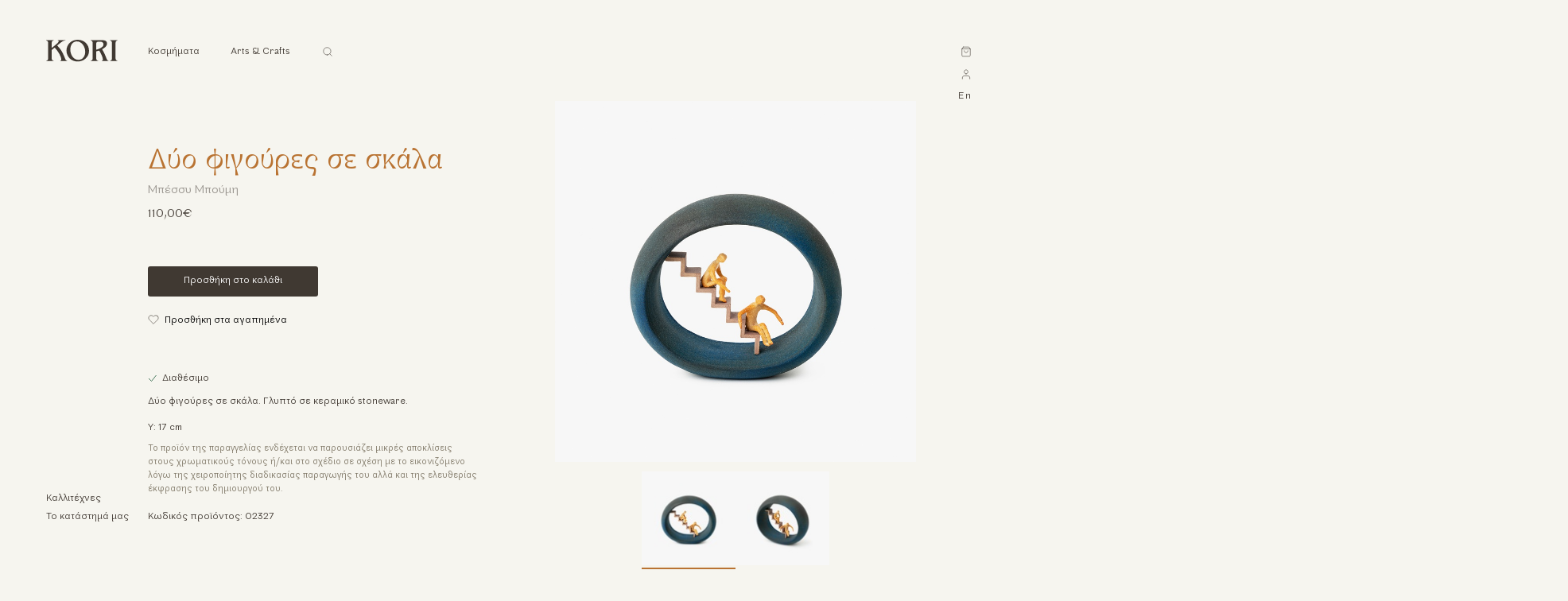

--- FILE ---
content_type: text/html; charset=utf-8
request_url: https://kori.gr/el/catalogue/two-figurines-on-a-staicase_630/
body_size: 25008
content:








<!doctype html>
<html
  id="catalogue-detail"
  class="no-js is-loading "
  data-url-path="/el/catalogue/two-figurines-on-a-staicase_630/"
  data-language="el"
  lang=""
   data-user="guest">

  <head>
    <meta charset="utf-8">
    <meta http-equiv="X-UA-Compatible" content="IE=edge">
    <meta name="viewport" content="width=device-width, initial-scale=1">
    <meta name="msapplication-config" content="/static/favs/browserconfig.xml">
    <meta name="msapplication-TileColor" content="#ffffff">
    <meta name="theme-color" content="#ffffff">
    <!-- TITLE -->
    <title>Δύο φιγούρες σε σκάλα |   KORI Shop</title>
    <meta name="description" content="Δύο φιγούρες σε σκάλα. Γλυπτό σε κεραμικό stoneware.">
    <meta name="facebook-domain-verification" content="9m3pd4iw3p5v22tuc099cv9f86ph4j" />
    
    <link rel="alternate" href="http://kori.gr/el/catalogue/two-figurines-on-a-staicase_630/" hreflang="el">
    
    <link rel="alternate" href="http://kori.gr/en/catalogue/two-figurines-on-a-staicase_630/" hreflang="en">
    
    <link rel="stylesheet" type="text/css" href="/static/css/app.css?v=3.046">
    <link rel="stylesheet" type="text/css" href="//cdnjs.cloudflare.com/ajax/libs/cookieconsent2/3.0.3/cookieconsent.min.css" />

    
    <meta property="fb:app_id" content="" />
    <meta property="og:type" content="website" />
    <meta property="og:url" content="https://kori.gr/el/catalogue/two-figurines-on-a-staicase_630/" />
    <meta property="og:title" content="Δύο φιγούρες σε σκάλα | KORI Shop" />
    <meta property="og:description" content="Δύο φιγούρες σε σκάλα. Γλυπτό σε κεραμικό stoneware." />
    <meta property="og:image" content="http://kori.gr/media/images/products/2022/03/_KAR2818.jpg" />
    <meta property="og:image:url" content="http://kori.gr/media/images/products/2022/03/_KAR2818.jpg" />

    <!-- FAVS -->
    <link rel="icon" type="image/x-icon" href="/static/favs/favicon.ico" />
    
    
    <link rel="icon" type="image/png" href="/static/img/logo.png" sizes="8x16">
    <link rel="icon" type="image/png" href="/static/img/logo.png" sizes="32x32">
    <link rel="icon" type="image/png" href="/static/img/logo.png" sizes="192x192">

    <!-- Global site tag (gtag.js) - Google Analytics -->
    
      
    <script async src="https://www.googletagmanager.com/gtag/js?id=G-NW32XM5XEP"></script>
    <script>
      window.dataLayer = window.dataLayer || [];
      function gtag(){dataLayer.push(arguments)};
      gtag('js', new Date());

      
        gtag('config', "G-NW32XM5XEP");
      
      
    </script>


    
    <!-- End Google Analytics -->

    <!-- Facebook Pixel Code -->
<script>
    !function(f,b,e,v,n,t,s)
    {if(f.fbq)return;n=f.fbq=function(){n.callMethod?
    n.callMethod.apply(n,arguments):n.queue.push(arguments)};
    if(!f._fbq)f._fbq=n;n.push=n;n.loaded=!0;n.version='2.0';
    n.queue=[];t=b.createElement(e);t.async=!0;
    t.src=v;s=b.getElementsByTagName(e)[0];
    s.parentNode.insertBefore(t,s)}(window,document,'script',
    'https://connect.facebook.net/en_US/fbevents.js');
    fbq('init', '1266696957214171');
    fbq('track', 'PageView');
    </script>
    <noscript>
    <img height="1" width="1"
    src="https://www.facebook.com/tr?id=1266696957214171&ev=PageView
    &noscript=1"/>
    </noscript>
    <!-- End Facebook Pixel Code -->

    <!-- Google Tag Manager -->
    <script>(function(w,d,s,l,i){w[l]=w[l]||[];w[l].push({'gtm.start':
    new Date().getTime(),event:'gtm.js'});var f=d.getElementsByTagName(s)[0],
    j=d.createElement(s),dl=l!='dataLayer'?'&l='+l:'';j.async=true;j.src=
    'https://www.googletagmanager.com/gtm.js?id='+i+dl;f.parentNode.insertBefore(j, f);
    })(window,document,'script','dataLayer','GTM-TN62TBZ');</script>
    <!-- End Google Tag Manager -->
  </head>

  <body class=" light-theme">
    <!-- Google Tag Manager (noscript) -->
    <noscript><iframe src="https://www.googletagmanager.com/ns.html?id=GTM-TN62TBZ"
    height="0" width="0" style="display: none; visibility: hidden;"></iframe></noscript>
    <!-- End Google Tag Manager (noscript) -->

    <div class="loader intro">
      <svg class="logo" width="85" height="44" viewBox="0 0 85 44" fill="none" xmlns="http://www.w3.org/2000/svg">
<path class="letter letter-k" d="M24.36 0.519998H14.72V0.879998C15.36 0.96 15.8 1.12 15.8 1.84C15.8 2.84 14.52 4.32 10.44 7.6L7 10.36V5.48C7 3.24 7.04 1.12 9.6 0.879998V0.519998H0V0.879998C2.56 1.28 2.6 3.56 2.6 5.76V21.88C2.6 24.04 2.56 26.08 0 26.48V26.84H9.6V26.48C7.04 26.24 7 23.88 7 21.6V12.88L10.8 9.84C12.84 12.08 14.68 14.44 16.2 17.04C17.24 18.88 19.12 22.8 19.12 24.92C19.12 25.8 18.56 26.36 17.72 26.48V26.84H26.52V26.48C24.68 26.24 24.08 24.16 23.48 22.68L22.72 20.84C20.64 15.64 18 11.16 13.88 7.28L16.88 4.8C20.8 1.64 22.12 1.04 24.36 0.879998V0.519998Z" fill="white"/>
<path class="letter letter-o" d="M51.9653 14.04C51.9653 5.8 45.8053 0 37.6853 0C29.8053 0 23.6053 5.76 23.6053 13.76C23.6053 17.4 25.2053 21.16 27.8853 23.68C30.5653 26.2 34.0853 27.36 37.7253 27.36C45.2453 27.36 51.9653 21.84 51.9653 14.04ZM36.7653 2.08C42.4053 2.08 47.1653 8.12 47.1653 15.24C47.1653 20.4 44.2453 25.28 38.6453 25.28C31.9653 25.28 28.4053 18.28 28.4053 12.32C28.4053 7.16 31.0453 2.08 36.7653 2.08Z" fill="white"/>
<path class="letter letter-r" d="M51.9975 0.519998V0.879998C54.5575 1.24 54.5975 3.56 54.5975 5.76V21.84C54.5975 24.04 54.5575 26.08 51.9975 26.48V26.84H61.5975V26.48C59.0375 26.12 58.9975 24.12 58.9975 21.6V14.625L62.8063 13.6088C64.9062 17.0312 67.1562 21.6 67.4175 24.92C67.4959 25.9169 66.8175 26.32 65.9375 26.48V26.84H74.5375V26.48C73.2575 26.2 72.7375 25.64 71.7375 23.12C70.0575 18.88 68.8775 15.9062 66.4062 11.9688C68.9662 10.6088 72.5938 8.18625 72.5938 4.90625C72.5938 2.18625 70.9137 0.519998 66.5938 0.519998H51.9975ZM58.9975 5.72C58.9975 5 59.0775 3.76 59.4775 3.24C60.1975 2.36 62.2775 2.40625 63.4375 2.40625C65.7975 2.40625 68.1562 3.0575 68.1562 5.9375C68.1562 9.6575 61.8375 11.76 58.9975 12.56V5.72Z" fill="white"/>
<path class="letter letter-i" d="M84.8709 0.519998H75.2709V0.879998C77.8309 1.24 77.8709 3.56 77.8709 5.76V21.88C77.8709 24.08 77.8309 26.16 75.2709 26.48V26.84H84.8709V26.48C82.3109 26.12 82.2709 23.8 82.2709 21.6V5.52C82.2709 3.32 82.3109 1.28 84.8709 0.879998V0.519998Z" fill="white"/>
<path class="letter hidden" d="M13.0724 33.7168H15.9406L15.8815 33.9155C15.5127 33.9191 15.2531 33.9871 15.1027 34.1196C14.9523 34.2485 14.7947 34.5977 14.63 35.167L13.7062 38.3735C13.5307 38.9787 13.3535 39.4406 13.1744 39.7593C12.9345 40.189 12.6105 40.5309 12.2023 40.7852C11.7976 41.0394 11.3429 41.1665 10.838 41.1665C10.4226 41.1665 10.104 41.0716 9.88196 40.8818C9.65995 40.6885 9.54895 40.4557 9.54895 40.1836C9.54895 39.9688 9.61698 39.7897 9.75305 39.6465C9.88554 39.5033 10.0449 39.4316 10.2311 39.4316C10.3922 39.4316 10.5229 39.48 10.6232 39.5767C10.727 39.6733 10.7789 39.7915 10.7789 39.9312C10.7789 40.0457 10.7324 40.1567 10.6393 40.2642C10.5211 40.4002 10.462 40.4933 10.462 40.5435C10.462 40.6187 10.4961 40.6867 10.5641 40.7476C10.6321 40.8084 10.7234 40.8389 10.838 40.8389C11.0027 40.8389 11.1728 40.7995 11.3483 40.7207C11.5273 40.6419 11.6938 40.522 11.8478 40.3608C12.0053 40.1997 12.1414 40.0063 12.256 39.7808C12.3741 39.5552 12.4941 39.2472 12.6158 38.8569L12.879 37.9277L13.6793 35.167C13.7975 34.7624 13.8566 34.5099 13.8566 34.4097C13.8566 34.2736 13.8029 34.1626 13.6954 34.0767C13.588 33.9907 13.3606 33.937 13.0133 33.9155L13.0724 33.7168Z" fill="white"/>
<path class="letter hidden" d="M16.0132 38.9751C15.9881 39.1541 15.9756 39.3027 15.9756 39.4209C15.9756 39.7396 16.0884 40.0117 16.314 40.2373C16.5395 40.4593 16.8135 40.5703 17.1357 40.5703C17.3935 40.5703 17.6406 40.5184 17.8769 40.4146C18.1168 40.3071 18.4713 40.0726 18.9404 39.7109L19.0532 39.8667C18.2046 40.7082 17.3953 41.1289 16.6255 41.1289C16.1027 41.1289 15.7088 40.9642 15.4438 40.6348C15.1789 40.3053 15.0464 39.9419 15.0464 39.5444C15.0464 39.0109 15.2111 38.4648 15.5405 37.9062C15.8699 37.3477 16.2835 36.9144 16.7812 36.6064C17.279 36.2949 17.791 36.1392 18.3174 36.1392C18.6969 36.1392 18.978 36.2161 19.1606 36.3701C19.3432 36.5241 19.4346 36.7067 19.4346 36.918C19.4346 37.2152 19.3164 37.4998 19.0801 37.772C18.7685 38.1265 18.3102 38.4129 17.7051 38.6313C17.304 38.7782 16.7401 38.8927 16.0132 38.9751ZM16.0508 38.7119C16.5807 38.651 17.0122 38.5472 17.3452 38.4004C17.7856 38.2035 18.1151 37.9689 18.3335 37.6968C18.5555 37.4211 18.6665 37.1597 18.6665 36.9126C18.6665 36.7622 18.6181 36.6405 18.5215 36.5474C18.4284 36.4543 18.2941 36.4077 18.1186 36.4077C17.7534 36.4077 17.3649 36.6029 16.9531 36.9932C16.5449 37.3799 16.2441 37.9528 16.0508 38.7119Z" fill="white"/>
<path class="letter hidden" d="M24.0887 36.1392L24.4593 40.1675C25.0824 39.437 25.5801 38.7513 25.9525 38.1104C26.1709 37.7344 26.2801 37.4622 26.2801 37.2939C26.2801 37.2152 26.2622 37.1453 26.2264 37.0845C26.2121 37.0522 26.1548 37.0057 26.0545 36.9448C25.9579 36.8804 25.8898 36.8159 25.8504 36.7515C25.811 36.6834 25.7914 36.6118 25.7914 36.5366C25.7914 36.4256 25.8325 36.3325 25.9149 36.2573C25.9972 36.1785 26.1029 36.1392 26.2318 36.1392C26.3786 36.1392 26.5021 36.1947 26.6024 36.3057C26.7062 36.4131 26.7581 36.5581 26.7581 36.7407C26.7581 36.9269 26.7313 37.1006 26.6776 37.2617C26.5702 37.5697 26.3607 37.9671 26.0492 38.4541C25.6696 39.0378 25.2775 39.5802 24.8729 40.0815C24.4719 40.5793 24.1729 40.9284 23.9759 41.1289H23.7772L23.4281 37.4121L21.2098 41.1289H20.9735C20.9484 39.5999 20.8714 38.3932 20.7425 37.5088C20.6888 37.14 20.5993 36.8983 20.474 36.7837C20.3845 36.7013 20.2484 36.6602 20.0658 36.6602C19.9619 36.6602 19.8294 36.6709 19.6683 36.6924V36.499L21.2098 36.1392C21.4247 36.7371 21.5643 37.6556 21.6288 38.8945C21.6502 39.3636 21.6681 39.659 21.6825 39.7808L23.89 36.1392H24.0887Z" fill="white"/>
<path class="letter hidden" d="M28.0178 38.9751C27.9927 39.1541 27.9802 39.3027 27.9802 39.4209C27.9802 39.7396 28.093 40.0117 28.3186 40.2373C28.5441 40.4593 28.8181 40.5703 29.1403 40.5703C29.3981 40.5703 29.6452 40.5184 29.8815 40.4146C30.1215 40.3071 30.4759 40.0726 30.945 39.7109L31.0578 39.8667C30.2092 40.7082 29.3999 41.1289 28.6301 41.1289C28.1073 41.1289 27.7134 40.9642 27.4484 40.6348C27.1835 40.3053 27.051 39.9419 27.051 39.5444C27.051 39.0109 27.2157 38.4648 27.5451 37.9062C27.8745 37.3477 28.2881 36.9144 28.7858 36.6064C29.2836 36.2949 29.7956 36.1392 30.322 36.1392C30.7015 36.1392 30.9826 36.2161 31.1652 36.3701C31.3479 36.5241 31.4392 36.7067 31.4392 36.918C31.4392 37.2152 31.321 37.4998 31.0847 37.772C30.7731 38.1265 30.3148 38.4129 29.7097 38.6313C29.3086 38.7782 28.7447 38.8927 28.0178 38.9751ZM28.0554 38.7119C28.5853 38.651 29.0168 38.5472 29.3498 38.4004C29.7902 38.2035 30.1197 37.9689 30.3381 37.6968C30.5601 37.4211 30.6711 37.1597 30.6711 36.9126C30.6711 36.7622 30.6228 36.6405 30.5261 36.5474C30.433 36.4543 30.2987 36.4077 30.1232 36.4077C29.758 36.4077 29.3695 36.6029 28.9577 36.9932C28.5495 37.3799 28.2487 37.9528 28.0554 38.7119Z" fill="white"/>
<path class="letter hidden" d="M34.7559 33.3623L32.919 39.7539C32.8295 40.0726 32.7847 40.2677 32.7847 40.3394C32.7847 40.3931 32.8008 40.4378 32.8331 40.4736C32.8689 40.5094 32.9118 40.5273 32.962 40.5273C33.03 40.5273 33.1034 40.4969 33.1822 40.436C33.3684 40.2892 33.5635 40.0618 33.7676 39.7539L33.9288 39.9204C33.5886 40.4002 33.2753 40.735 32.9888 40.9248C32.7776 41.0609 32.577 41.1289 32.3873 41.1289C32.2512 41.1289 32.1366 41.0824 32.0435 40.9893C31.954 40.8962 31.9092 40.7887 31.9092 40.667C31.9092 40.5381 31.9665 40.2731 32.0811 39.8721L33.5367 34.834C33.6548 34.4222 33.7139 34.1859 33.7139 34.125C33.7139 34.0391 33.6799 33.9692 33.6119 33.9155C33.5438 33.8582 33.4382 33.8296 33.295 33.8296C33.2126 33.8296 33.0873 33.8421 32.919 33.8672V33.6685L34.7559 33.3623Z" fill="white"/>
<path class="letter hidden" d="M35.0112 36.4399L36.8642 36.1392L36.0907 38.7495C36.7174 37.6789 37.2867 36.9305 37.7988 36.5044C38.0888 36.2609 38.3251 36.1392 38.5077 36.1392C38.6259 36.1392 38.719 36.175 38.787 36.2466C38.8551 36.3146 38.8891 36.4149 38.8891 36.5474C38.8891 36.7837 38.8282 37.0093 38.7065 37.2241C38.6205 37.3853 38.497 37.4658 38.3359 37.4658C38.2535 37.4658 38.1819 37.439 38.121 37.3853C38.0637 37.3315 38.0279 37.2492 38.0136 37.1382C38.0064 37.0701 37.9903 37.0254 37.9653 37.0039C37.9366 36.9753 37.9026 36.9609 37.8632 36.9609C37.8023 36.9609 37.745 36.9753 37.6913 37.0039C37.5982 37.054 37.4568 37.1937 37.267 37.4229C36.9698 37.7738 36.6476 38.2285 36.3002 38.7871C36.1498 39.0234 36.0209 39.2902 35.9135 39.5874C35.7631 39.9956 35.6772 40.2409 35.6557 40.3232L35.4838 41H34.662L35.6557 37.6646C35.7703 37.2778 35.8276 37.0021 35.8276 36.8374C35.8276 36.7729 35.8007 36.7192 35.747 36.6763C35.6754 36.619 35.5805 36.5903 35.4623 36.5903C35.3871 36.5903 35.2493 36.6064 35.0488 36.6387L35.0112 36.4399Z" fill="white"/>
<path class="letter hidden" d="M40.3689 36.1392C40.4907 36.3468 40.5748 36.542 40.6214 36.7246C40.6679 36.9036 40.7145 37.2581 40.761 37.7881L40.9973 40.4307C41.2122 40.1729 41.5237 39.7646 41.9319 39.2061C42.1289 38.9339 42.3723 38.5633 42.6624 38.0942C42.8378 37.8078 42.9453 37.6073 42.9847 37.4927C43.0061 37.4354 43.0169 37.3763 43.0169 37.3154C43.0169 37.276 43.0043 37.2438 42.9793 37.2188C42.9542 37.1937 42.888 37.165 42.7806 37.1328C42.6767 37.097 42.589 37.0343 42.5174 36.9448C42.4493 36.8517 42.4153 36.7461 42.4153 36.6279C42.4153 36.4811 42.4583 36.363 42.5442 36.2734C42.6302 36.1839 42.7376 36.1392 42.8665 36.1392C43.024 36.1392 43.1583 36.2054 43.2693 36.3379C43.3803 36.4668 43.4358 36.6458 43.4358 36.875C43.4358 37.1579 43.3391 37.4819 43.1458 37.8472C42.9524 38.2088 42.58 38.7656 42.0286 39.5176C41.4772 40.2695 40.8094 41.0895 40.0252 41.9775C39.4845 42.5898 39.0834 42.9748 38.8221 43.1323C38.5607 43.2935 38.3369 43.374 38.1507 43.374C38.0397 43.374 37.943 43.3311 37.8606 43.2451C37.7747 43.1628 37.7317 43.0661 37.7317 42.9551C37.7317 42.8154 37.7908 42.6883 37.909 42.5737C38.0236 42.4591 38.1489 42.4019 38.2849 42.4019C38.3566 42.4019 38.4156 42.418 38.4622 42.4502C38.4908 42.4681 38.5231 42.5182 38.5589 42.6006C38.5911 42.6865 38.6215 42.7438 38.6502 42.7725C38.6681 42.7904 38.6896 42.7993 38.7146 42.7993C38.7361 42.7993 38.7737 42.7814 38.8274 42.7456C39.0244 42.6239 39.2535 42.4305 39.5149 42.1655C39.8587 41.8146 40.1129 41.5282 40.2776 41.3062L39.9768 37.9009C39.9267 37.3387 39.8515 36.9967 39.7513 36.875C39.651 36.7533 39.4827 36.6924 39.2464 36.6924C39.1712 36.6924 39.0369 36.7031 38.8435 36.7246L38.7952 36.5259L40.3689 36.1392Z" fill="white"/>
<path class="letter hidden" d="M51.8149 37.1812H53.9902V37.3853C53.6751 37.4282 53.4191 37.5142 53.2222 37.6431C53.0252 37.772 52.7925 38.0298 52.5239 38.4165C52.1694 38.9321 51.8758 39.3421 51.6431 39.6465C52.0692 40.3662 52.5293 40.7261 53.0234 40.7261C53.3278 40.7261 53.6035 40.5954 53.8506 40.334H54.0923C53.8774 40.6276 53.6501 40.8407 53.4102 40.9731C53.1702 41.1021 52.8856 41.1665 52.5562 41.1665C52.2124 41.1665 51.9152 41.1038 51.6646 40.9785C51.4139 40.8496 51.165 40.6348 50.918 40.334C50.5205 40.6312 50.141 40.8442 49.7793 40.9731C49.4212 41.1021 49.0238 41.1665 48.5869 41.1665C47.9388 41.1665 47.4375 40.9982 47.083 40.6616C46.7321 40.325 46.5566 39.8864 46.5566 39.3457C46.5566 38.7048 46.827 38.1408 47.3677 37.6538C47.7222 37.3387 48.4437 36.9967 49.5322 36.6279C49.5143 36.4919 49.5 36.3647 49.4893 36.2466C49.4821 36.1248 49.4785 36.0138 49.4785 35.9136C49.4785 35.1831 49.6701 34.6066 50.0532 34.1841C50.4364 33.7616 50.8983 33.5503 51.439 33.5503C51.8042 33.5503 52.0925 33.6523 52.3037 33.8564C52.5186 34.057 52.626 34.3094 52.626 34.6138C52.626 34.9969 52.472 35.3639 52.1641 35.7148C51.8561 36.0658 51.3047 36.3701 50.5098 36.6279C50.7676 37.695 51.0845 38.5884 51.4605 39.3081C52.0155 38.6385 52.293 38.1032 52.293 37.7021C52.293 37.6162 52.259 37.5446 52.1909 37.4873C52.1229 37.43 51.9976 37.396 51.8149 37.3853V37.1812ZM50.4399 36.2842C50.9842 36.0514 51.3512 35.8294 51.541 35.6182C51.8024 35.3245 51.9331 35.0041 51.9331 34.6567C51.9331 34.4276 51.8704 34.2467 51.7451 34.1143C51.6198 33.9818 51.4569 33.9155 51.2564 33.9155C50.9985 33.9155 50.7801 34.0283 50.6011 34.2539C50.422 34.4795 50.3325 34.8519 50.3325 35.3711C50.3325 35.4928 50.3415 35.6307 50.3594 35.7847C50.3773 35.9351 50.4041 36.1016 50.4399 36.2842ZM49.5859 36.9663C48.8949 37.2241 48.3971 37.541 48.0928 37.917C47.7884 38.2894 47.6362 38.6761 47.6362 39.0771C47.6362 39.5283 47.7795 39.9025 48.0659 40.1997C48.356 40.4933 48.7319 40.6401 49.1939 40.6401C49.4481 40.6401 49.6755 40.6025 49.876 40.5273C50.0801 40.4486 50.3594 40.2839 50.7139 40.0332C50.4847 39.6751 50.2627 39.2078 50.0479 38.6313C49.8366 38.0549 49.6826 37.4998 49.5859 36.9663Z" fill="white"/>
<path class="letter hidden" d="M62.5842 33.5503L62.031 39.6089C62.0023 39.8918 61.988 40.078 61.988 40.1675C61.988 40.3107 62.0149 40.4199 62.0686 40.4951C62.1366 40.599 62.2279 40.6759 62.3425 40.7261C62.4607 40.7762 62.6576 40.8013 62.9333 40.8013L62.8742 41H60.0061L60.0652 40.8013H60.1887C60.4214 40.8013 60.6112 40.7511 60.758 40.6509C60.8619 40.5828 60.9424 40.4701 60.9997 40.3125C61.0391 40.2015 61.0767 39.9401 61.1125 39.5283L61.1985 38.6045H59.1145L58.3733 39.6089C58.205 39.8345 58.0993 39.9974 58.0564 40.0977C58.0134 40.1943 57.9919 40.2856 57.9919 40.3716C57.9919 40.4862 58.0385 40.5846 58.1316 40.667C58.2247 40.7493 58.3786 40.7941 58.5935 40.8013L58.5344 41H56.3806L56.4397 40.8013C56.7046 40.7905 56.9374 40.7028 57.1379 40.5381C57.342 40.3698 57.6446 40.0135 58.0456 39.4692L62.3962 33.5503H62.5842ZM61.5207 35.3389L59.4099 38.2124H61.2414L61.5207 35.3389Z" fill="white"/>
<path class="letter hidden" d="M64.107 36.4399L65.96 36.1392L65.1866 38.7495C65.8132 37.6789 66.3826 36.9305 66.8946 36.5044C67.1847 36.2609 67.421 36.1392 67.6036 36.1392C67.7218 36.1392 67.8149 36.175 67.8829 36.2466C67.9509 36.3146 67.9849 36.4149 67.9849 36.5474C67.9849 36.7837 67.9241 37.0093 67.8023 37.2241C67.7164 37.3853 67.5929 37.4658 67.4317 37.4658C67.3494 37.4658 67.2778 37.439 67.2169 37.3853C67.1596 37.3315 67.1238 37.2492 67.1095 37.1382C67.1023 37.0701 67.0862 37.0254 67.0611 37.0039C67.0325 36.9753 66.9985 36.9609 66.9591 36.9609C66.8982 36.9609 66.8409 36.9753 66.7872 37.0039C66.6941 37.054 66.5527 37.1937 66.3629 37.4229C66.0657 37.7738 65.7434 38.2285 65.3961 38.7871C65.2457 39.0234 65.1168 39.2902 65.0094 39.5874C64.859 39.9956 64.773 40.2409 64.7515 40.3232L64.5797 41H63.7579L64.7515 37.6646C64.8661 37.2778 64.9234 37.0021 64.9234 36.8374C64.9234 36.7729 64.8966 36.7192 64.8429 36.6763C64.7712 36.619 64.6764 36.5903 64.5582 36.5903C64.483 36.5903 64.3451 36.6064 64.1446 36.6387L64.107 36.4399Z" fill="white"/>
<path class="letter hidden" d="M70.5659 34.8071L70.1469 36.2681H70.9902L70.8989 36.6064H70.061L69.1372 39.7754C69.0369 40.1156 68.9868 40.3358 68.9868 40.436C68.9868 40.4969 69.0011 40.5435 69.0297 40.5757C69.0584 40.6079 69.0924 40.624 69.1318 40.624C69.2213 40.624 69.3395 40.5614 69.4863 40.436C69.5722 40.3644 69.7638 40.1442 70.061 39.7754L70.2382 39.9097C69.9088 40.3895 69.5973 40.7279 69.3037 40.9248C69.1031 41.0609 68.9008 41.1289 68.6967 41.1289C68.5392 41.1289 68.4103 41.0806 68.31 40.9839C68.2097 40.8836 68.1596 40.7565 68.1596 40.6025C68.1596 40.4092 68.2169 40.1138 68.3315 39.7163L69.2285 36.6064H68.4174L68.4711 36.397C68.865 36.2896 69.1927 36.1302 69.454 35.9189C69.7154 35.7041 70.0073 35.3335 70.3295 34.8071H70.5659Z" fill="white"/>
<path class="letter hidden" d="M74.6507 36.1392L74.3231 37.7881H74.1243C74.1064 37.3083 74.0044 36.9591 73.8182 36.7407C73.632 36.5223 73.401 36.4131 73.1253 36.4131C72.9033 36.4131 72.726 36.474 72.5936 36.5957C72.4647 36.7174 72.4002 36.8643 72.4002 37.0361C72.4002 37.1543 72.4253 37.2671 72.4754 37.3745C72.5291 37.4819 72.6437 37.6323 72.8191 37.8257C73.2846 38.3341 73.5854 38.7173 73.7215 38.9751C73.8576 39.2329 73.9256 39.4764 73.9256 39.7056C73.9256 40.078 73.7698 40.4092 73.4583 40.6992C73.1504 40.9857 72.7601 41.1289 72.2874 41.1289C72.0296 41.1289 71.7324 41.068 71.3958 40.9463C71.2776 40.9033 71.1863 40.8818 71.1219 40.8818C70.9607 40.8818 70.839 40.9642 70.7566 41.1289H70.5579L70.8856 39.3887H71.0843C71.1058 39.9329 71.2186 40.3179 71.4227 40.5435C71.6268 40.769 71.9061 40.8818 72.2606 40.8818C72.5327 40.8818 72.7475 40.8066 72.9051 40.6562C73.0662 40.5023 73.1468 40.3143 73.1468 40.0923C73.1468 39.9491 73.1181 39.8166 73.0608 39.6948C72.9606 39.48 72.7493 39.1828 72.4271 38.8032C72.1084 38.4237 71.9025 38.139 71.8094 37.9492C71.7199 37.7594 71.6751 37.5697 71.6751 37.3799C71.6751 37.0326 71.8004 36.7389 72.0511 36.499C72.3053 36.2591 72.6312 36.1392 73.0286 36.1392C73.1432 36.1392 73.247 36.1481 73.3401 36.166C73.3903 36.1768 73.5066 36.2179 73.6893 36.2896C73.8755 36.3576 73.999 36.3916 74.0599 36.3916C74.2138 36.3916 74.3427 36.3075 74.4466 36.1392H74.6507Z" fill="white"/>
</svg>

    </div>

    
    <!--START HEADER-->
    <header class="top-bar--left">
      <a class="logo" href="/el/">
        <svg class="logo" width="90" height="28" viewBox="0 0 90 28" fill="none" xmlns="http://www.w3.org/2000/svg">
<path d="M24.36 0.519998H14.72V0.879998C15.36 0.96 15.8 1.12 15.8 1.84C15.8 2.84 14.52 4.32 10.44 7.6L7 10.36V5.48C7 3.24 7.04 1.12 9.6 0.879998V0.519998H0V0.879998C2.56 1.28 2.6 3.56 2.6 5.76V21.88C2.6 24.04 2.56 26.08 0 26.48V26.84H9.6V26.48C7.04 26.24 7 23.88 7 21.6V12.88L10.8 9.84C12.84 12.08 14.68 14.44 16.2 17.04C17.24 18.88 19.12 22.8 19.12 24.92C19.12 25.8 18.56 26.36 17.72 26.48V26.84H26.52V26.48C24.68 26.24 24.08 24.16 23.48 22.68L22.72 20.84C20.64 15.64 18 11.16 13.88 7.28L16.88 4.8C20.8 1.64 22.12 1.04 24.36 0.879998V0.519998Z" fill="#ffffff"/>
<path d="M53.9653 14.04C53.9653 5.8 47.8053 0 39.6853 0C31.8053 0 25.6053 5.76 25.6053 13.76C25.6053 17.4 27.2053 21.16 29.8853 23.68C32.5653 26.2 36.0853 27.36 39.7253 27.36C47.2453 27.36 53.9653 21.84 53.9653 14.04ZM38.7653 2.08C44.4053 2.08 49.1653 8.12 49.1653 15.24C49.1653 20.4 46.2453 25.28 40.6453 25.28C33.9653 25.28 30.4053 18.28 30.4053 12.32C30.4053 7.16 33.0453 2.08 38.7653 2.08Z" fill="#ffffff"/>
<path d="M55.9975 0.519998V0.879998C58.5575 1.24 58.5975 3.56 58.5975 5.76V21.84C58.5975 24.04 58.5575 26.08 55.9975 26.48V26.84H65.5975V26.48C63.0375 26.12 62.9975 24.12 62.9975 21.6V14.625L66.8063 13.6088C68.9062 17.0312 71.1562 21.6 71.4175 24.92C71.496 25.9169 70.8175 26.32 69.9375 26.48V26.84H78.5375V26.48C77.2575 26.2 76.7375 25.64 75.7375 23.12C74.0575 18.88 72.8775 15.9062 70.4062 11.9688C72.9663 10.6088 76.5938 8.18625 76.5938 4.90625C76.5938 2.18625 74.9138 0.519998 70.5938 0.519998H55.9975ZM62.9975 5.72C62.9975 5 63.0775 3.76 63.4775 3.24C64.1975 2.36 66.2775 2.40625 67.4375 2.40625C69.7975 2.40625 72.1562 3.0575 72.1562 5.9375C72.1562 9.6575 65.8375 11.76 62.9975 12.56V5.72Z" fill="#ffffff"/>
<path d="M89.8709 0.519998H80.2709V0.879998C82.8309 1.24 82.8709 3.56 82.8709 5.76V21.88C82.8709 24.08 82.8309 26.16 80.2709 26.48V26.84H89.8709V26.48C87.3109 26.12 87.2709 23.8 87.2709 21.6V5.52C87.2709 3.32 87.3109 1.28 89.8709 0.879998V0.519998Z" fill="#ffffff"/>
</svg>

      </a>
    </header>

    <div class="top-bar--right menu-secondary__container fixed">
      <div class="menu-secondary__item overlay__trigger bag">
        <button type="button" class="btn--bare btn--icon">
          <svg viewBox="0 0 24 24" fill="none" class="icon-cart" xmlns="http://www.w3.org/2000/svg">
<path d="M6 2L3 6V20C3 20.5304 3.21071 21.0391 3.58579 21.4142C3.96086 21.7893 4.46957 22 5 22H19C19.5304 22 20.0391 21.7893 20.4142 21.4142C20.7893 21.0391 21 20.5304 21 20V6L18 2H6Z" stroke="black" stroke-linecap="round" stroke-linejoin="round"/>
<path d="M3 6H21" stroke="black" stroke-linecap="round" stroke-linejoin="round"/>
<path d="M16 10C16 11.0609 15.5786 12.0783 14.8284 12.8284C14.0783 13.5786 13.0609 14 12 14C10.9391 14 9.92172 13.5786 9.17157 12.8284C8.42143 12.0783 8 11.0609 8 10" stroke="black" stroke-linecap="round" stroke-linejoin="round"/>
</svg>

          <span class="screen-reader-text">Cart</span>
          <span class='bag-lines empty-bag'>
            </span>
        </button>
      </div>

      <div class="menu-secondary__item--double"  data-user="not-authenticated" >
        <div class="menu-secondary__item my-account"
          data-user="not-authenticated">
          <a class="account btn--icon overlay__trigger" href="/el/accounts/profile/">
            <svg width="24" height="24" class="icon-user" viewBox="0 0 24 24" fill="none" xmlns="http://www.w3.org/2000/svg">
<path d="M20 21V19C20 17.9391 19.5786 16.9217 18.8284 16.1716C18.0783 15.4214 17.0609 15 16 15H8C6.93913 15 5.92172 15.4214 5.17157 16.1716C4.42143 16.9217 4 17.9391 4 19V21" stroke="black" stroke-linecap="round" stroke-linejoin="round"/>
<path d="M12 11C14.2091 11 16 9.20914 16 7C16 4.79086 14.2091 3 12 3C9.79086 3 8 4.79086 8 7C8 9.20914 9.79086 11 12 11Z" stroke="black" stroke-linecap="round" stroke-linejoin="round"/>
</svg>

          </a>
        </div>
        
      </div>

      <div class="menu-secondary__item">
      
        
          <a href="/en/catalogue/two-figurines-on-a-staicase_630/" class="language__link">en</a>
        
      
        
      
      </div>
    </div>

    <div class="bottom-bar--left menu-tertiary__container fixed">
      <ul class="unstyled menu__list">
        <li class="menu__list-item">
          <a
            href="/el/artists/"
            class="menu__link"
            data-hover-text="Καλλιτέχνες">
            <span>Καλλιτέχνες</span>
          </a>
        </li>

        <li class="menu__list-item">
          <a
            href="/el/our-store/"
            class="menu__link"
            data-hover-text="Το κατάστημά μας">
            <span>Το κατάστημά μας</span>
          </a>
        </li>
      </ul>
    </div>
    <!--END HEADER-->
    
    <div class="smooth-scroll" data-scroll-container>
      <main id="main-content">
        <div class="grid__outer top-home-bg" data-scroll-section>
          <div class="bg-color type-1"></div>
          <div class="grid">
            <div class="menu-primary__container">
              <div class="submenu-overflow">
                <div class="hover-menu-overlay desktop-display"></div>
                <ul class="unstyled menu__languages mobile-display">
                  <li>
                    <a href="/en" class="language__link">En</a>
                  </li>
                  <li>
                    <a href="/el" class="language__link">Ελ</a>
                  </li>
                </ul>
                <ul class="unstyled menu__list menu-first-level__list">
                  
                  
                  <li class="menu__list-item top-level">
                    <a href="/el/catalogue/category/jewelry_1/" class="menu__link trigger">
                      <span>Κοσμήματα</span>
                    </a>
                    <button class="btn--bare expand-submenu" type="button">
                      <svg width="15" height="15" viewBox="0 0 15 15" fill="none" xmlns="http://www.w3.org/2000/svg">
<line x1="7.5" y1="1" x2="7.5" y2="14" stroke="#403932"/>
<line x1="1" y1="7.5" x2="14" y2="7.5" stroke="#403932"/>
</svg>

                    </button>

                    
                    <div class="hover-wrapper inactive">
                      <ul class="unstyled menu__list menu-second-level__list" data-type="jewelry">
                        
                          
                            
                            <li class="menu__list-item">
                              <a href="/el/catalogue/category/jewelry/necklaces_4/" class="menu__link">Κολιέ</a>
                              
                            </li>
                            
                            <li class="menu__list-item">
                              <a href="/el/catalogue/category/jewelry/rings_19/" class="menu__link">Δαχτυλίδια</a>
                              
                            </li>
                            
                            <li class="menu__list-item">
                              <a href="/el/catalogue/category/jewelry/earrings_3/" class="menu__link">Σκουλαρίκια</a>
                              
                            </li>
                            
                            <li class="menu__list-item">
                              <a href="/el/catalogue/category/jewelry/bracelets_17/" class="menu__link">Βραχιόλια</a>
                              
                            </li>
                            
                            <li class="menu__list-item">
                              <a href="/el/catalogue/category/jewelry/brooches_5/" class="menu__link">Ανδρικά</a>
                              
                            </li>
                            
                          
                        
                      </ul>
                      <ul class="unstyled menu__list menu-second-level__list featured__items__list selected" data-type="jewelry">
                        
                        
                          
                        
                      </ul>
                    </div>
                    
                  </li>
                  
                  <li class="menu__list-item top-level">
                    <a href="/el/catalogue/category/arts-crafts_9/" class="menu__link trigger">
                      <span>Arts &amp; Crafts</span>
                    </a>
                    <button class="btn--bare expand-submenu" type="button">
                      <svg width="15" height="15" viewBox="0 0 15 15" fill="none" xmlns="http://www.w3.org/2000/svg">
<line x1="7.5" y1="1" x2="7.5" y2="14" stroke="#403932"/>
<line x1="1" y1="7.5" x2="14" y2="7.5" stroke="#403932"/>
</svg>

                    </button>

                    
                    <div class="hover-wrapper inactive">
                      <ul class="unstyled menu__list menu-second-level__list" data-type="arts-crafts">
                        
                          
                            
                            <li class="menu__list-item">
                              <a href="/el/catalogue/category/arts-crafts/decorative-suggestions_13/" class="menu__link">Σύγχρονη κεραμική τέχνη</a>
                              
                            </li>
                            
                            <li class="menu__list-item">
                              <a href="/el/catalogue/category/arts-crafts/ceramic-platters-forms_16/" class="menu__link">Κεραμικές πιατέλες &amp; φόρμες</a>
                              
                            </li>
                            
                            <li class="menu__list-item">
                              <a href="/el/catalogue/category/arts-crafts/bronzes_18/" class="menu__link">Ορείχαλκος</a>
                              
                            </li>
                            
                            <li class="menu__list-item">
                              <a href="/el/catalogue/category/arts-crafts/wall-pieces_10/" class="menu__link">Επιτοίχια</a>
                              
                            </li>
                            
                            <li class="menu__list-item">
                              <a href="/el/catalogue/category/arts-crafts/test_21/" class="menu__link">Πινελιές διακόσμησης</a>
                              
                            </li>
                            
                            <li class="menu__list-item">
                              <a href="/el/catalogue/category/arts-crafts/business-gifts_15/" class="menu__link">Επαγγελματικά δώρα</a>
                              
                            </li>
                            
                            <li class="menu__list-item">
                              <a href="/el/catalogue/category/arts-crafts/wedding-gifts_14/" class="menu__link">Δώρα γάμου</a>
                              
                            </li>
                            
                          
                        
                      </ul>
                      <ul class="unstyled menu__list menu-second-level__list featured__items__list selected" data-type="arts-crafts">
                        
                        
                          
                        
                      </ul>
                    </div>
                    
                  </li>
                  
                  <li class="menu__list-item top-level">
                    <button class="btn--bare menu__link trigger" id="search" type="button">
                      <span class="screen-reader-text">Αναζήτηση ...</span>
                      <svg class="icon-search" viewBox="0 0 24 24" fill="none" xmlns="http://www.w3.org/2000/svg">
<path d="M11 19C15.4183 19 19 15.4183 19 11C19 6.58172 15.4183 3 11 3C6.58172 3 3 6.58172 3 11C3 15.4183 6.58172 19 11 19Z" stroke="#222222" stroke-linecap="round" stroke-linejoin="round"/>
<path d="M21.0001 21L16.6501 16.65" stroke="#222222" stroke-linecap="round" stroke-linejoin="round"/>
</svg>

                    </button>
                    <div class="hover-wrapper inactive">
                      <div class="menu-second-level__list menu__list search__results">
                        



<div class="search-form--mini__container search-form__container menu-secondary__item light-theme">
  <form class="search-form" action="/el/search/quick-search/" autocomplete="off">
    <input
      class="search-form__input search__input"
      type="search"
      placeholder="Αναζήτηση..."
      name="q"
      id="id_q" />
    <div class="search-options__container">
      <select name="category" id="id_category">
  <option value="" selected>Όλες οι κατηγορίες</option>

  <option value="9">Arts &amp; Crafts</option>

  <option value="4">Κοσμήματα &gt; Κολιέ</option>

  <option value="26">Arts &amp; Crafts &gt; Χριστουγεννιάτικα δώρα</option>

  <option value="13">Arts &amp; Crafts &gt; Σύγχρονη κεραμική τέχνη</option>

  <option value="19">Κοσμήματα &gt; Δαχτυλίδια</option>

  <option value="16">Arts &amp; Crafts &gt; Κεραμικές πιατέλες &amp; φόρμες</option>

  <option value="12">Arts &amp; Crafts &gt; Κεραμικά γλυπτά</option>

  <option value="18">Arts &amp; Crafts &gt; Ορείχαλκος</option>

  <option value="3">Κοσμήματα &gt; Σκουλαρίκια</option>

  <option value="17">Κοσμήματα &gt; Βραχιόλια</option>

  <option value="10">Arts &amp; Crafts &gt; Επιτοίχια</option>

  <option value="5">Κοσμήματα &gt; Ανδρικά</option>

  <option value="21">Arts &amp; Crafts &gt; Πινελιές διακόσμησης</option>

  <option value="15">Arts &amp; Crafts &gt; Επαγγελματικά δώρα</option>

  <option value="6">Κοσμήματα &gt; Δαχτυλίδια αρραβώνων</option>

  <option value="14">Arts &amp; Crafts &gt; Δώρα γάμου</option>

</select>
      
        <div class="search-options__fields">
          
            <p class="input__container">
              <input
                type="radio"
                id="id_1"
                name="search_fields"
                value=all />
              <label for="id_1">Όλα τα πεδία</label>
            </p>
          
            <p class="input__container">
              <input
                type="radio"
                id="id_2"
                name="search_fields"
                value=title />
              <label for="id_2">Τίτλος</label>
            </p>
          
            <p class="input__container">
              <input
                type="radio"
                id="id_3"
                name="search_fields"
                value=artist />
              <label for="id_3">Καλλιτέχνης</label>
            </p>
          
        </div>
      
    </div>
    <button class="btn--bare btn--icon search-form__submit " id="search" type="submit">
      <svg class="icon-search" viewBox="0 0 24 24" fill="none" xmlns="http://www.w3.org/2000/svg">
<path d="M11 19C15.4183 19 19 15.4183 19 11C19 6.58172 15.4183 3 11 3C6.58172 3 3 6.58172 3 11C3 15.4183 6.58172 19 11 19Z" stroke="#222222" stroke-linecap="round" stroke-linejoin="round"/>
<path d="M21.0001 21L16.6501 16.65" stroke="#222222" stroke-linecap="round" stroke-linejoin="round"/>
</svg>

    </button>
  </form>
  <div class="search-results__container">
    <section id="search-results" class="search-results"></section>
  </div>
</div>

                      </div>
                    </div>
                  </li>
                </ul>
                <ul class="unstyled menu-first-level__list mobile-display">
                  <li class="menu__list-item mobile-display">
                    <a href="/el/artists/" class="menu__link" data-hover-text="Καλλιτέχνες">
                      <span>Καλλιτέχνες</span>
                    </a>
                  </li>
                  <li class="menu__list-item mobile-display">
                    <a href="/el/our-store/" class="menu__link" data-hover-text="Το κατάστημά μας">
                      <span>Το κατάστημά μας</span>
                    </a>
                  </li>
                </ul>
                <ul class="unstyled menu-first-level__list mobile-display">
                  <li class="menu__list-item">
                    <a href="/el/frequently-asked-questions-shipping/" class="menu__link">
                      <span>Αποστολή & Παράδοση</span></a>
                  </li>
                  <li class="menu__list-item">
                    <a href="/el/contact/" class="menu__link"><span>Επικοινωνία</span></a>
                  </li>
                </ul>
                <ul class="unstyled menu-first-level__list mobile-display">
                  <li class="menu__list-item">
                    <a href="https://www.facebook.com/kori.gr" class="menu__link" rel="nofollow">
                      Facebook
                    </a>
                  </li>
                  <li>
                    <a href="https://www.instagram.com/kori.gr" class="menu__link" rel="nofollow">
                      Instagram
                    </a>
                  </li>
                </ul>
                <button class="btn--bare close-mobile-menu mobile-display" type="button">
                  <svg class="icon-close-overlay" width="28" height="28" viewBox="0 0 28 28" fill="none" xmlns="http://www.w3.org/2000/svg">
<path d="M23 4.5L4.99999 22.5" stroke="#403932"/>
<path d="M5 4.5L23 22.5" stroke="#403932"/>
</svg>

                </button>
              </div>
            </div>
          </div>
        </div>
        





        
  

  <section
    class="grid"
    data-scroll-section
    data-theme="light-theme"
    data-scroll-bg-color="default">
    <div class="product-detail__container">
      <!--PRODUCT DETAIL: DETAILS-->
      <section class="product-detail__details">
        <h2 class="product-detail__title headline--medium headline--colored desktop-display">Δύο φιγούρες σε σκάλα</h2>
        
        
        <h3 class="heading--subtitle"><a href="/el/artists/artist/bessi-boumi/">Μπέσσυ Μπούμη</a></h3>
        
        
        <!--PRODUCT DETAIL: CART-->
        
        <div class="cart__price">
          <span class="price">
            


  
      

  
    
          
            <span class="price">110,00€</span>
          
        

  

      

          </span>
        </div>
        
        
        
        <div class="product-detail__cart">
          <form class="add-to-cart__form" action="/el/basket/add/630/" method="post">
            <input type="hidden" name="csrfmiddlewaretoken" value="csiJHAqBp8R073VNxHV2MyjLkR3C3h6sqtBpR80PqZ0FLwvjuXEQvCqqYZFBhEZZ">
            <input type="hidden" name="quantity" value="1" id="id_quantity">
            
              
              
              <button type="submit" class="btn o-button o-button--black">
                <span class="o-button__background"></span>
                <span class="o-button__hover" style="height: 196.01px;"></span>
                <span class="btn__text o-button__txt">Προσθήκη στο καλάθι</span>
              </button>
              
            
          </form>
        </div>
        
        <button
          type="button"
          data-user="logged-out"
          data-href="/el/wishlists/toggle/630/"
          class="wishlist__button message btn--bare add-to-favorites ">
            <svg class="icon-heart" viewBox="0 0 24 24" fill="none" xmlns="http://www.w3.org/2000/svg">
<path d="M20.84 4.60999C20.3292 4.099 19.7228 3.69364 19.0554 3.41708C18.3879 3.14052 17.6725 2.99817 16.95 2.99817C16.2275 2.99817 15.5121 3.14052 14.8446 3.41708C14.1772 3.69364 13.5708 4.099 13.06 4.60999L12 5.66999L10.94 4.60999C9.90831 3.5783 8.50903 2.9987 7.05 2.9987C5.59096 2.9987 4.19169 3.5783 3.16 4.60999C2.1283 5.64169 1.54871 7.04096 1.54871 8.49999C1.54871 9.95903 2.1283 11.3583 3.16 12.39L4.22 13.45L12 21.23L19.78 13.45L20.84 12.39C21.351 11.8792 21.7564 11.2728 22.0329 10.6053C22.3095 9.93789 22.4518 9.22248 22.4518 8.49999C22.4518 7.77751 22.3095 7.0621 22.0329 6.39464C21.7564 5.72718 21.351 5.12075 20.84 4.60999V4.60999Z" stroke="#222222" stroke-linecap="round" stroke-linejoin="round"/>
</svg>

            <span>Προσθήκη στα αγαπημένα</span>
        </button>

          
            
            
              <div class="message stock-status in-stock">
                <svg class="icon-check" width="11" height="10" viewBox="0 0 11 10" fill="none" xmlns="http://www.w3.org/2000/svg">
<path d="M1 5L4.5 8.5L10.5 1" stroke="#4C7B60"/>
</svg>

                <p class="message__text">Διαθέσιμο</p>
              </div>
            
          

        
        <div class="product-detail__description">
          <p>Δύο φιγούρες σε σκάλα. Γλυπτό σε κεραμικό stoneware.</p>
        </div>
        

        
        <ul class="unstyled product-detail__sizing">
          
          
          <li class="product-detail__sizing__item">Υ:
          17 cm</li>
          
          
        </ul>
        

        
        
          <h3 class="product-detail__subtitle">Το προϊόν της παραγγελίας ενδέχεται να παρουσιάζει μικρές αποκλίσεις στους χρωματικούς τόνους ή/και στο σχέδιο σε σχέση με το εικονιζόμενο λόγω της χειροποίητης διαδικασίας παραγωγής του αλλά και της ελευθερίας έκφρασης του δημιουργού του.</h3>
        

        <p class="product-detail__code">Κωδικός προϊόντος: 02327</p>

        
        

        <ul class="unstyled breadcrumb">
          <li class="breadcrumb__item">
            <a href="/el/" class="breadcrumb__link">Αρχική</a>
          </li>
          
          
          <li class="breadcrumb__item">
            <a href="/el/catalogue/category/arts-crafts_9/" class="breadcrumb__link">Arts &amp; Crafts</a>
          </li>
          
          <li class="breadcrumb__item">
            <a href="/el/catalogue/category/arts-crafts/test_21/" class="breadcrumb__link">Πινελιές διακόσμησης</a>
          </li>
          
          <li class="breadcrumb__item active" aria-current="page">
            <span class="breadcrumb__link">Δύο φιγούρες σε σκάλα</span>
          </li>
          
        </ul>

        <button type="button" class="more more--reveal-text btn--bare c-expand--text__button">Περισσότερα</button>
      </section>
      <!--END PRODUCT DETAIL: DETAILS-->

      <!--PRODUCT DETAIL: GALLERY || .get_all_images -->
      <h2 class="product-detail__title book__title mobile-display">Δύο φιγούρες σε σκάλα</h2>
      <div class="product-detail__images">
        
        
        
        
          
<!-- Arrows -->
<div class="swiper-button-next swiper-button-black"></div>
<div class="swiper-button-prev swiper-button-black"></div>
<div class="swiper-container-outer__wrapper">
  <div class="swiper-container-outer">
    <div class="swiper-container gallery-thumbs">
      <div class="swiper-wrapper">
        
        <div class="swiper-slide">
          
          <img src="/media/cache/fd/fd/fdfd5d6d123be4694c0c7b2de2250118.jpg" alt="Δύο φιγούρες σε σκάλα">
          
        </div>
        
        <div class="swiper-slide">
          
          <img src="/media/cache/72/22/72222c5d2b309e49466f27e726aecf25.jpg" alt="Δύο φιγούρες σε σκάλα">
          
        </div>
        
      </div>
    </div>
    <div class="swiper-container gallery-top" data-pk="630">
      <div class="swiper-wrapper">
        
        <div class="swiper-slide">
            <div class="swiper-zoom-container">
              
              <img
                src="/media/cache/47/b3/47b36dde42a83f696d7e6cc0a6f2d324.jpg"
                data-srczoom="/media/images/products/2022/03/_KAR2818.jpg"
                data-zoom-width="2000"
                data-zoom-height="2000"
                alt="Δύο φιγούρες σε σκάλα" class="">
              
            </div>
        </div>
        
        <div class="swiper-slide">
            <div class="swiper-zoom-container">
              
              <img
                src="/media/cache/67/b2/67b2bbfa289de4cb074cc7dd6e3a49e9.jpg"
                data-srczoom="/media/images/products/2022/03/_KAR2821.jpg"
                data-zoom-width="2000"
                data-zoom-height="2000"
                alt="Δύο φιγούρες σε σκάλα" class="">
              
            </div>
        </div>
        

      </div>
      <!-- Pagination -->
      <div class="swiper-pagination"></div>
    </div>
    <!-- <div class="swiper-container gallery-thumbs">
      <div class="swiper-wrapper">
        
        <div class="swiper-slide">
          <img src="/media/images/products/2022/03/_KAR2818.jpg" alt="Δύο φιγούρες σε σκάλα">
        </div>
        
        <div class="swiper-slide">
          <img src="/media/images/products/2022/03/_KAR2821.jpg" alt="Δύο φιγούρες σε σκάλα">
        </div>
        
      </div>
    </div> -->
  </div>
</div>

        
      </div>
      <!--END PRODUCT DETAIL GALLERY-->
    </div>


  </section>





<section
  class=" s-xxl--bottom carousel__outer"
  data-scroll-section
  data-theme="light-theme"
  data-scroll-bg-color="default">
  <div class="inner grid">
    <h2 class="headline--small is-sans carousel-title">Περισσότερα από τον καλλιτέχνη</h2>
    <div class="carousel">
      <div class="swiper-container">
        <div class="swiper-wrapper">
          
            
              
                <div class="swiper-slide">
                  


<div class="product-card">
  <div class="product-card__thumbnail image-wrapper image-wrapper--square">
    <a href="/el/catalogue/ceramic-decorative-platter-with-black-and-beige-triangles_924/" class="product-card__link filter-zoom__outer">
      <picture class="products-grid__picture lazyload filter-zoom">
        
        <source
          media="(max-width: 991px)"
          srcset="[data-uri]"
          data-srcset="/media/cache/85/94/85941505fc4dbf8602300f96bda8b68b.jpg">
        
        
        <source
          media="(min-width: 992px)"
          srcset="[data-uri]"
          data-srcset="/media/cache/21/49/214989cf38e86a2600c3676e4e712c7b.jpg">
        <img
          src="[data-uri]"
          alt=""
          class="product-card__image hidden">
        
      </picture>
    </a>
  </div>

  <div class="product-card__details-container">
    <article class="product-card__details">
      <a href="/el/catalogue/ceramic-decorative-platter-with-black-and-beige-triangles_924/" class="product-card__link filter-zoom__outer">
        <h2 class="product-card__title">Κεραμική διακοσμητική πιατέλα με μαύρες και μπεζ λωρίδες</h2>
      </a>
    </article>

    <div class="product-card__utils">
      <div class="price__container">
        


  
      

  
    
          
            <span class="price">195,00€</span>
          
        

  

      

      </div>
      <button
        type="button"
        data-user="logged-out"
        data-href="/el/wishlists/toggle/924/"
        class="toggle-favorite products-grid__wishlist-trigger btn--bare ">
        <svg class="icon-heart" viewBox="0 0 24 24" fill="none" xmlns="http://www.w3.org/2000/svg">
<path d="M20.84 4.60999C20.3292 4.099 19.7228 3.69364 19.0554 3.41708C18.3879 3.14052 17.6725 2.99817 16.95 2.99817C16.2275 2.99817 15.5121 3.14052 14.8446 3.41708C14.1772 3.69364 13.5708 4.099 13.06 4.60999L12 5.66999L10.94 4.60999C9.90831 3.5783 8.50903 2.9987 7.05 2.9987C5.59096 2.9987 4.19169 3.5783 3.16 4.60999C2.1283 5.64169 1.54871 7.04096 1.54871 8.49999C1.54871 9.95903 2.1283 11.3583 3.16 12.39L4.22 13.45L12 21.23L19.78 13.45L20.84 12.39C21.351 11.8792 21.7564 11.2728 22.0329 10.6053C22.3095 9.93789 22.4518 9.22248 22.4518 8.49999C22.4518 7.77751 22.3095 7.0621 22.0329 6.39464C21.7564 5.72718 21.351 5.12075 20.84 4.60999V4.60999Z" stroke="#222222" stroke-linecap="round" stroke-linejoin="round"/>
</svg>

      </button>
      
    </div>
  </div>
</div>

                </div>
              
            
          
            
              
                <div class="swiper-slide">
                  


<div class="product-card">
  <div class="product-card__thumbnail image-wrapper image-wrapper--square">
    <a href="/el/catalogue/embracing-couple-by-a-ladder_1176/" class="product-card__link filter-zoom__outer">
      <picture class="products-grid__picture lazyload filter-zoom">
        
        <source
          media="(max-width: 991px)"
          srcset="[data-uri]"
          data-srcset="/media/cache/7c/70/7c7008d2ef6f8d4686e40c296e8a54ab.jpg">
        
        
        <source
          media="(min-width: 992px)"
          srcset="[data-uri]"
          data-srcset="/media/cache/7c/6a/7c6ae92914f4aef74837ea02d5bbe23e.jpg">
        <img
          src="[data-uri]"
          alt=""
          class="product-card__image hidden">
        
      </picture>
    </a>
  </div>

  <div class="product-card__details-container">
    <article class="product-card__details">
      <a href="/el/catalogue/embracing-couple-by-a-ladder_1176/" class="product-card__link filter-zoom__outer">
        <h2 class="product-card__title">Ζευγάρι αγκαλιασμένο σε σκάλα</h2>
      </a>
    </article>

    <div class="product-card__utils">
      <div class="price__container">
        


  
      

  
    
          
            <span class="price">98,00€</span>
          
        

  

      

      </div>
      <button
        type="button"
        data-user="logged-out"
        data-href="/el/wishlists/toggle/1176/"
        class="toggle-favorite products-grid__wishlist-trigger btn--bare ">
        <svg class="icon-heart" viewBox="0 0 24 24" fill="none" xmlns="http://www.w3.org/2000/svg">
<path d="M20.84 4.60999C20.3292 4.099 19.7228 3.69364 19.0554 3.41708C18.3879 3.14052 17.6725 2.99817 16.95 2.99817C16.2275 2.99817 15.5121 3.14052 14.8446 3.41708C14.1772 3.69364 13.5708 4.099 13.06 4.60999L12 5.66999L10.94 4.60999C9.90831 3.5783 8.50903 2.9987 7.05 2.9987C5.59096 2.9987 4.19169 3.5783 3.16 4.60999C2.1283 5.64169 1.54871 7.04096 1.54871 8.49999C1.54871 9.95903 2.1283 11.3583 3.16 12.39L4.22 13.45L12 21.23L19.78 13.45L20.84 12.39C21.351 11.8792 21.7564 11.2728 22.0329 10.6053C22.3095 9.93789 22.4518 9.22248 22.4518 8.49999C22.4518 7.77751 22.3095 7.0621 22.0329 6.39464C21.7564 5.72718 21.351 5.12075 20.84 4.60999V4.60999Z" stroke="#222222" stroke-linecap="round" stroke-linejoin="round"/>
</svg>

      </button>
      
    </div>
  </div>
</div>

                </div>
              
            
          
            
              
            
          
            
              
                <div class="swiper-slide">
                  


<div class="product-card">
  <div class="product-card__thumbnail image-wrapper image-wrapper--square">
    <a href="/el/catalogue/tender-hug_632/" class="product-card__link filter-zoom__outer">
      <picture class="products-grid__picture lazyload filter-zoom">
        
        <source
          media="(max-width: 991px)"
          srcset="[data-uri]"
          data-srcset="/media/cache/ea/b9/eab9074f59f6f5d3fc74eaf2ff61bb4d.jpg">
        
        
        <source
          media="(min-width: 992px)"
          srcset="[data-uri]"
          data-srcset="/media/cache/ab/24/ab24cad2ad4c49a172d6fa16b02c1d54.jpg">
        <img
          src="[data-uri]"
          alt=""
          class="product-card__image hidden">
        
      </picture>
    </a>
  </div>

  <div class="product-card__details-container">
    <article class="product-card__details">
      <a href="/el/catalogue/tender-hug_632/" class="product-card__link filter-zoom__outer">
        <h2 class="product-card__title">&quot;Τρυφερή αγκαλιά&quot;</h2>
      </a>
    </article>

    <div class="product-card__utils">
      <div class="price__container">
        


  
      

  
    
          
            <span class="price">58,00€</span>
          
        

  

      

      </div>
      <button
        type="button"
        data-user="logged-out"
        data-href="/el/wishlists/toggle/632/"
        class="toggle-favorite products-grid__wishlist-trigger btn--bare ">
        <svg class="icon-heart" viewBox="0 0 24 24" fill="none" xmlns="http://www.w3.org/2000/svg">
<path d="M20.84 4.60999C20.3292 4.099 19.7228 3.69364 19.0554 3.41708C18.3879 3.14052 17.6725 2.99817 16.95 2.99817C16.2275 2.99817 15.5121 3.14052 14.8446 3.41708C14.1772 3.69364 13.5708 4.099 13.06 4.60999L12 5.66999L10.94 4.60999C9.90831 3.5783 8.50903 2.9987 7.05 2.9987C5.59096 2.9987 4.19169 3.5783 3.16 4.60999C2.1283 5.64169 1.54871 7.04096 1.54871 8.49999C1.54871 9.95903 2.1283 11.3583 3.16 12.39L4.22 13.45L12 21.23L19.78 13.45L20.84 12.39C21.351 11.8792 21.7564 11.2728 22.0329 10.6053C22.3095 9.93789 22.4518 9.22248 22.4518 8.49999C22.4518 7.77751 22.3095 7.0621 22.0329 6.39464C21.7564 5.72718 21.351 5.12075 20.84 4.60999V4.60999Z" stroke="#222222" stroke-linecap="round" stroke-linejoin="round"/>
</svg>

      </button>
      
    </div>
  </div>
</div>

                </div>
              
            
          
            
              
                <div class="swiper-slide">
                  


<div class="product-card">
  <div class="product-card__thumbnail image-wrapper image-wrapper--square">
    <a href="/el/catalogue/beautifully-colored-round-ceramic-platter_634/" class="product-card__link filter-zoom__outer">
      <picture class="products-grid__picture lazyload filter-zoom">
        
        <source
          media="(max-width: 991px)"
          srcset="[data-uri]"
          data-srcset="/media/cache/8b/18/8b1836c7123c81623a9003bb09bddb70.jpg">
        
        
        <source
          media="(min-width: 992px)"
          srcset="[data-uri]"
          data-srcset="/media/cache/34/af/34afab25723327916869e7531d29b892.jpg">
        <img
          src="[data-uri]"
          alt=""
          class="product-card__image hidden">
        
      </picture>
    </a>
  </div>

  <div class="product-card__details-container">
    <article class="product-card__details">
      <a href="/el/catalogue/beautifully-colored-round-ceramic-platter_634/" class="product-card__link filter-zoom__outer">
        <h2 class="product-card__title">Στρογγυλή κεραμική πιατέλα με όμορφους χρωματισμούς</h2>
      </a>
    </article>

    <div class="product-card__utils">
      <div class="price__container">
        


  
      

  
    
          
            <span class="price">275,00€</span>
          
        

  

      

      </div>
      <button
        type="button"
        data-user="logged-out"
        data-href="/el/wishlists/toggle/634/"
        class="toggle-favorite products-grid__wishlist-trigger btn--bare ">
        <svg class="icon-heart" viewBox="0 0 24 24" fill="none" xmlns="http://www.w3.org/2000/svg">
<path d="M20.84 4.60999C20.3292 4.099 19.7228 3.69364 19.0554 3.41708C18.3879 3.14052 17.6725 2.99817 16.95 2.99817C16.2275 2.99817 15.5121 3.14052 14.8446 3.41708C14.1772 3.69364 13.5708 4.099 13.06 4.60999L12 5.66999L10.94 4.60999C9.90831 3.5783 8.50903 2.9987 7.05 2.9987C5.59096 2.9987 4.19169 3.5783 3.16 4.60999C2.1283 5.64169 1.54871 7.04096 1.54871 8.49999C1.54871 9.95903 2.1283 11.3583 3.16 12.39L4.22 13.45L12 21.23L19.78 13.45L20.84 12.39C21.351 11.8792 21.7564 11.2728 22.0329 10.6053C22.3095 9.93789 22.4518 9.22248 22.4518 8.49999C22.4518 7.77751 22.3095 7.0621 22.0329 6.39464C21.7564 5.72718 21.351 5.12075 20.84 4.60999V4.60999Z" stroke="#222222" stroke-linecap="round" stroke-linejoin="round"/>
</svg>

      </button>
      
    </div>
  </div>
</div>

                </div>
              
            
          
            
              
                <div class="swiper-slide">
                  


<div class="product-card">
  <div class="product-card__thumbnail image-wrapper image-wrapper--square">
    <a href="/el/catalogue/lotus-ceramic-decorative-form_711/" class="product-card__link filter-zoom__outer">
      <picture class="products-grid__picture lazyload filter-zoom">
        
        <source
          media="(max-width: 991px)"
          srcset="[data-uri]"
          data-srcset="/media/cache/ad/e4/ade48a43314e391c5b1e299525acf8b6.jpg">
        
        
        <source
          media="(min-width: 992px)"
          srcset="[data-uri]"
          data-srcset="/media/cache/0f/c5/0fc5096e8851b7e6cab0b9672e4e53ae.jpg">
        <img
          src="[data-uri]"
          alt=""
          class="product-card__image hidden">
        
      </picture>
    </a>
  </div>

  <div class="product-card__details-container">
    <article class="product-card__details">
      <a href="/el/catalogue/lotus-ceramic-decorative-form_711/" class="product-card__link filter-zoom__outer">
        <h2 class="product-card__title">Διακοσμητική κεραμική φόρμα σε σχήμα &quot;λωτού&quot;</h2>
      </a>
    </article>

    <div class="product-card__utils">
      <div class="price__container">
        


  
      

  
    
          
            <span class="price">142,00€</span>
          
        

  

      

      </div>
      <button
        type="button"
        data-user="logged-out"
        data-href="/el/wishlists/toggle/711/"
        class="toggle-favorite products-grid__wishlist-trigger btn--bare ">
        <svg class="icon-heart" viewBox="0 0 24 24" fill="none" xmlns="http://www.w3.org/2000/svg">
<path d="M20.84 4.60999C20.3292 4.099 19.7228 3.69364 19.0554 3.41708C18.3879 3.14052 17.6725 2.99817 16.95 2.99817C16.2275 2.99817 15.5121 3.14052 14.8446 3.41708C14.1772 3.69364 13.5708 4.099 13.06 4.60999L12 5.66999L10.94 4.60999C9.90831 3.5783 8.50903 2.9987 7.05 2.9987C5.59096 2.9987 4.19169 3.5783 3.16 4.60999C2.1283 5.64169 1.54871 7.04096 1.54871 8.49999C1.54871 9.95903 2.1283 11.3583 3.16 12.39L4.22 13.45L12 21.23L19.78 13.45L20.84 12.39C21.351 11.8792 21.7564 11.2728 22.0329 10.6053C22.3095 9.93789 22.4518 9.22248 22.4518 8.49999C22.4518 7.77751 22.3095 7.0621 22.0329 6.39464C21.7564 5.72718 21.351 5.12075 20.84 4.60999V4.60999Z" stroke="#222222" stroke-linecap="round" stroke-linejoin="round"/>
</svg>

      </button>
      
    </div>
  </div>
</div>

                </div>
              
            
          
            
              
                <div class="swiper-slide">
                  


<div class="product-card">
  <div class="product-card__thumbnail image-wrapper image-wrapper--square">
    <a href="/el/catalogue/couple-in-love_677/" class="product-card__link filter-zoom__outer">
      <picture class="products-grid__picture lazyload filter-zoom">
        
        <source
          media="(max-width: 991px)"
          srcset="[data-uri]"
          data-srcset="/media/cache/2c/23/2c239149a76085c33a4412429a6a4421.jpg">
        
        
        <source
          media="(min-width: 992px)"
          srcset="[data-uri]"
          data-srcset="/media/cache/61/73/6173a6591bd9fed435e2f9e0e18ddb4c.jpg">
        <img
          src="[data-uri]"
          alt=""
          class="product-card__image hidden">
        
      </picture>
    </a>
  </div>

  <div class="product-card__details-container">
    <article class="product-card__details">
      <a href="/el/catalogue/couple-in-love_677/" class="product-card__link filter-zoom__outer">
        <h2 class="product-card__title">Ερωτευμένο ζευγάρι</h2>
      </a>
    </article>

    <div class="product-card__utils">
      <div class="price__container">
        


  
      

  
    
          
            <span class="price">285,00€</span>
          
        

  

      

      </div>
      <button
        type="button"
        data-user="logged-out"
        data-href="/el/wishlists/toggle/677/"
        class="toggle-favorite products-grid__wishlist-trigger btn--bare ">
        <svg class="icon-heart" viewBox="0 0 24 24" fill="none" xmlns="http://www.w3.org/2000/svg">
<path d="M20.84 4.60999C20.3292 4.099 19.7228 3.69364 19.0554 3.41708C18.3879 3.14052 17.6725 2.99817 16.95 2.99817C16.2275 2.99817 15.5121 3.14052 14.8446 3.41708C14.1772 3.69364 13.5708 4.099 13.06 4.60999L12 5.66999L10.94 4.60999C9.90831 3.5783 8.50903 2.9987 7.05 2.9987C5.59096 2.9987 4.19169 3.5783 3.16 4.60999C2.1283 5.64169 1.54871 7.04096 1.54871 8.49999C1.54871 9.95903 2.1283 11.3583 3.16 12.39L4.22 13.45L12 21.23L19.78 13.45L20.84 12.39C21.351 11.8792 21.7564 11.2728 22.0329 10.6053C22.3095 9.93789 22.4518 9.22248 22.4518 8.49999C22.4518 7.77751 22.3095 7.0621 22.0329 6.39464C21.7564 5.72718 21.351 5.12075 20.84 4.60999V4.60999Z" stroke="#222222" stroke-linecap="round" stroke-linejoin="round"/>
</svg>

      </button>
      
    </div>
  </div>
</div>

                </div>
              
            
          
            
              
                <div class="swiper-slide">
                  


<div class="product-card">
  <div class="product-card__thumbnail image-wrapper image-wrapper--square">
    <a href="/el/catalogue/couple-in-love-bronze-color-glaze_678/" class="product-card__link filter-zoom__outer">
      <picture class="products-grid__picture lazyload filter-zoom">
        
        <source
          media="(max-width: 991px)"
          srcset="[data-uri]"
          data-srcset="/media/cache/38/c4/38c4c0bce5df90d0c93d81920d970a64.jpg">
        
        
        <source
          media="(min-width: 992px)"
          srcset="[data-uri]"
          data-srcset="/media/cache/2a/9a/2a9a5284ba0d6dbb088eeff133bbf5a4.jpg">
        <img
          src="[data-uri]"
          alt=""
          class="product-card__image hidden">
        
      </picture>
    </a>
  </div>

  <div class="product-card__details-container">
    <article class="product-card__details">
      <a href="/el/catalogue/couple-in-love-bronze-color-glaze_678/" class="product-card__link filter-zoom__outer">
        <h2 class="product-card__title">Ερωτευμένο ζευγάρι σε μπρονζέ χρώμα</h2>
      </a>
    </article>

    <div class="product-card__utils">
      <div class="price__container">
        


  
      

  
    
          
            <span class="price">285,00€</span>
          
        

  

      

      </div>
      <button
        type="button"
        data-user="logged-out"
        data-href="/el/wishlists/toggle/678/"
        class="toggle-favorite products-grid__wishlist-trigger btn--bare ">
        <svg class="icon-heart" viewBox="0 0 24 24" fill="none" xmlns="http://www.w3.org/2000/svg">
<path d="M20.84 4.60999C20.3292 4.099 19.7228 3.69364 19.0554 3.41708C18.3879 3.14052 17.6725 2.99817 16.95 2.99817C16.2275 2.99817 15.5121 3.14052 14.8446 3.41708C14.1772 3.69364 13.5708 4.099 13.06 4.60999L12 5.66999L10.94 4.60999C9.90831 3.5783 8.50903 2.9987 7.05 2.9987C5.59096 2.9987 4.19169 3.5783 3.16 4.60999C2.1283 5.64169 1.54871 7.04096 1.54871 8.49999C1.54871 9.95903 2.1283 11.3583 3.16 12.39L4.22 13.45L12 21.23L19.78 13.45L20.84 12.39C21.351 11.8792 21.7564 11.2728 22.0329 10.6053C22.3095 9.93789 22.4518 9.22248 22.4518 8.49999C22.4518 7.77751 22.3095 7.0621 22.0329 6.39464C21.7564 5.72718 21.351 5.12075 20.84 4.60999V4.60999Z" stroke="#222222" stroke-linecap="round" stroke-linejoin="round"/>
</svg>

      </button>
      
    </div>
  </div>
</div>

                </div>
              
            
          
            
              
                <div class="swiper-slide">
                  


<div class="product-card">
  <div class="product-card__thumbnail image-wrapper image-wrapper--square">
    <a href="/el/catalogue/modern-decorative-bowl-with-stripes_685/" class="product-card__link filter-zoom__outer">
      <picture class="products-grid__picture lazyload filter-zoom">
        
        <source
          media="(max-width: 991px)"
          srcset="[data-uri]"
          data-srcset="/media/cache/27/70/2770b565a4dd875919ad38cd7e580cfd.jpg">
        
        
        <source
          media="(min-width: 992px)"
          srcset="[data-uri]"
          data-srcset="/media/cache/69/98/6998a11e02957dc499a3561c9875ee25.jpg">
        <img
          src="[data-uri]"
          alt=""
          class="product-card__image hidden">
        
      </picture>
    </a>
  </div>

  <div class="product-card__details-container">
    <article class="product-card__details">
      <a href="/el/catalogue/modern-decorative-bowl-with-stripes_685/" class="product-card__link filter-zoom__outer">
        <h2 class="product-card__title">Κεραμικό διακοσμητικό μπολ με λωρίδες</h2>
      </a>
    </article>

    <div class="product-card__utils">
      <div class="price__container">
        


  
      

  
    
          
            <span class="price">175,00€</span>
          
        

  

      

      </div>
      <button
        type="button"
        data-user="logged-out"
        data-href="/el/wishlists/toggle/685/"
        class="toggle-favorite products-grid__wishlist-trigger btn--bare ">
        <svg class="icon-heart" viewBox="0 0 24 24" fill="none" xmlns="http://www.w3.org/2000/svg">
<path d="M20.84 4.60999C20.3292 4.099 19.7228 3.69364 19.0554 3.41708C18.3879 3.14052 17.6725 2.99817 16.95 2.99817C16.2275 2.99817 15.5121 3.14052 14.8446 3.41708C14.1772 3.69364 13.5708 4.099 13.06 4.60999L12 5.66999L10.94 4.60999C9.90831 3.5783 8.50903 2.9987 7.05 2.9987C5.59096 2.9987 4.19169 3.5783 3.16 4.60999C2.1283 5.64169 1.54871 7.04096 1.54871 8.49999C1.54871 9.95903 2.1283 11.3583 3.16 12.39L4.22 13.45L12 21.23L19.78 13.45L20.84 12.39C21.351 11.8792 21.7564 11.2728 22.0329 10.6053C22.3095 9.93789 22.4518 9.22248 22.4518 8.49999C22.4518 7.77751 22.3095 7.0621 22.0329 6.39464C21.7564 5.72718 21.351 5.12075 20.84 4.60999V4.60999Z" stroke="#222222" stroke-linecap="round" stroke-linejoin="round"/>
</svg>

      </button>
      
    </div>
  </div>
</div>

                </div>
              
            
          
            
              
                <div class="swiper-slide">
                  


<div class="product-card">
  <div class="product-card__thumbnail image-wrapper image-wrapper--square">
    <a href="/el/catalogue/modern-ceramic-decorative-form-with-stripes_710/" class="product-card__link filter-zoom__outer">
      <picture class="products-grid__picture lazyload filter-zoom">
        
        <source
          media="(max-width: 991px)"
          srcset="[data-uri]"
          data-srcset="/media/cache/41/50/4150ecaff575d4fec689b129bd59ed2b.jpg">
        
        
        <source
          media="(min-width: 992px)"
          srcset="[data-uri]"
          data-srcset="/media/cache/61/6b/616bd48a0d282726c2728cfc6b91b6f4.jpg">
        <img
          src="[data-uri]"
          alt=""
          class="product-card__image hidden">
        
      </picture>
    </a>
  </div>

  <div class="product-card__details-container">
    <article class="product-card__details">
      <a href="/el/catalogue/modern-ceramic-decorative-form-with-stripes_710/" class="product-card__link filter-zoom__outer">
        <h2 class="product-card__title">Κεραμική διακοσμητική φόρμα με ρίγες</h2>
      </a>
    </article>

    <div class="product-card__utils">
      <div class="price__container">
        


  
      

  
    
          
            <span class="price">145,00€</span>
          
        

  

      

      </div>
      <button
        type="button"
        data-user="logged-out"
        data-href="/el/wishlists/toggle/710/"
        class="toggle-favorite products-grid__wishlist-trigger btn--bare ">
        <svg class="icon-heart" viewBox="0 0 24 24" fill="none" xmlns="http://www.w3.org/2000/svg">
<path d="M20.84 4.60999C20.3292 4.099 19.7228 3.69364 19.0554 3.41708C18.3879 3.14052 17.6725 2.99817 16.95 2.99817C16.2275 2.99817 15.5121 3.14052 14.8446 3.41708C14.1772 3.69364 13.5708 4.099 13.06 4.60999L12 5.66999L10.94 4.60999C9.90831 3.5783 8.50903 2.9987 7.05 2.9987C5.59096 2.9987 4.19169 3.5783 3.16 4.60999C2.1283 5.64169 1.54871 7.04096 1.54871 8.49999C1.54871 9.95903 2.1283 11.3583 3.16 12.39L4.22 13.45L12 21.23L19.78 13.45L20.84 12.39C21.351 11.8792 21.7564 11.2728 22.0329 10.6053C22.3095 9.93789 22.4518 9.22248 22.4518 8.49999C22.4518 7.77751 22.3095 7.0621 22.0329 6.39464C21.7564 5.72718 21.351 5.12075 20.84 4.60999V4.60999Z" stroke="#222222" stroke-linecap="round" stroke-linejoin="round"/>
</svg>

      </button>
      
    </div>
  </div>
</div>

                </div>
              
            
          
            
              
                <div class="swiper-slide">
                  


<div class="product-card">
  <div class="product-card__thumbnail image-wrapper image-wrapper--square">
    <a href="/el/catalogue/fine-stoneware-ceramic-cylinder-form_714/" class="product-card__link filter-zoom__outer">
      <picture class="products-grid__picture lazyload filter-zoom">
        
        <source
          media="(max-width: 991px)"
          srcset="[data-uri]"
          data-srcset="/media/cache/c2/60/c2603647ed6eb8ec9fc0fae54b968cd0.jpg">
        
        
        <source
          media="(min-width: 992px)"
          srcset="[data-uri]"
          data-srcset="/media/cache/0c/cc/0ccc251bc986b6025985026ceed4ba7e.jpg">
        <img
          src="[data-uri]"
          alt=""
          class="product-card__image hidden">
        
      </picture>
    </a>
  </div>

  <div class="product-card__details-container">
    <article class="product-card__details">
      <a href="/el/catalogue/fine-stoneware-ceramic-cylinder-form_714/" class="product-card__link filter-zoom__outer">
        <h2 class="product-card__title">Κυλινδρική φόρμα σε κεραμικό stoneware</h2>
      </a>
    </article>

    <div class="product-card__utils">
      <div class="price__container">
        


  
      

  
    
          
            <span class="price">125,00€</span>
          
        

  

      

      </div>
      <button
        type="button"
        data-user="logged-out"
        data-href="/el/wishlists/toggle/714/"
        class="toggle-favorite products-grid__wishlist-trigger btn--bare ">
        <svg class="icon-heart" viewBox="0 0 24 24" fill="none" xmlns="http://www.w3.org/2000/svg">
<path d="M20.84 4.60999C20.3292 4.099 19.7228 3.69364 19.0554 3.41708C18.3879 3.14052 17.6725 2.99817 16.95 2.99817C16.2275 2.99817 15.5121 3.14052 14.8446 3.41708C14.1772 3.69364 13.5708 4.099 13.06 4.60999L12 5.66999L10.94 4.60999C9.90831 3.5783 8.50903 2.9987 7.05 2.9987C5.59096 2.9987 4.19169 3.5783 3.16 4.60999C2.1283 5.64169 1.54871 7.04096 1.54871 8.49999C1.54871 9.95903 2.1283 11.3583 3.16 12.39L4.22 13.45L12 21.23L19.78 13.45L20.84 12.39C21.351 11.8792 21.7564 11.2728 22.0329 10.6053C22.3095 9.93789 22.4518 9.22248 22.4518 8.49999C22.4518 7.77751 22.3095 7.0621 22.0329 6.39464C21.7564 5.72718 21.351 5.12075 20.84 4.60999V4.60999Z" stroke="#222222" stroke-linecap="round" stroke-linejoin="round"/>
</svg>

      </button>
      
    </div>
  </div>
</div>

                </div>
              
            
          
            
              
                <div class="swiper-slide">
                  


<div class="product-card">
  <div class="product-card__thumbnail image-wrapper image-wrapper--square">
    <a href="/el/catalogue/ceramic-decorative-ship-small_722/" class="product-card__link filter-zoom__outer">
      <picture class="products-grid__picture lazyload filter-zoom">
        
        <source
          media="(max-width: 991px)"
          srcset="[data-uri]"
          data-srcset="/media/cache/86/25/86254c97c87f476e08d976ceddfacc59.jpg">
        
        
        <source
          media="(min-width: 992px)"
          srcset="[data-uri]"
          data-srcset="/media/cache/51/7f/517f37f9713bbbabee9aa2ba0f33b0d8.jpg">
        <img
          src="[data-uri]"
          alt=""
          class="product-card__image hidden">
        
      </picture>
    </a>
  </div>

  <div class="product-card__details-container">
    <article class="product-card__details">
      <a href="/el/catalogue/ceramic-decorative-ship-small_722/" class="product-card__link filter-zoom__outer">
        <h2 class="product-card__title">Διακοσμητικό κεραμικό καράβι</h2>
      </a>
    </article>

    <div class="product-card__utils">
      <div class="price__container">
        


  
      

  
    
          
            <span class="price">65,00€</span>
          
        

  

      

      </div>
      <button
        type="button"
        data-user="logged-out"
        data-href="/el/wishlists/toggle/722/"
        class="toggle-favorite products-grid__wishlist-trigger btn--bare ">
        <svg class="icon-heart" viewBox="0 0 24 24" fill="none" xmlns="http://www.w3.org/2000/svg">
<path d="M20.84 4.60999C20.3292 4.099 19.7228 3.69364 19.0554 3.41708C18.3879 3.14052 17.6725 2.99817 16.95 2.99817C16.2275 2.99817 15.5121 3.14052 14.8446 3.41708C14.1772 3.69364 13.5708 4.099 13.06 4.60999L12 5.66999L10.94 4.60999C9.90831 3.5783 8.50903 2.9987 7.05 2.9987C5.59096 2.9987 4.19169 3.5783 3.16 4.60999C2.1283 5.64169 1.54871 7.04096 1.54871 8.49999C1.54871 9.95903 2.1283 11.3583 3.16 12.39L4.22 13.45L12 21.23L19.78 13.45L20.84 12.39C21.351 11.8792 21.7564 11.2728 22.0329 10.6053C22.3095 9.93789 22.4518 9.22248 22.4518 8.49999C22.4518 7.77751 22.3095 7.0621 22.0329 6.39464C21.7564 5.72718 21.351 5.12075 20.84 4.60999V4.60999Z" stroke="#222222" stroke-linecap="round" stroke-linejoin="round"/>
</svg>

      </button>
      
    </div>
  </div>
</div>

                </div>
              
            
          
        </div>
        <!-- Add Pagination -->
        <div class="swiper-pagination"></div>
      </div>
    </div>
    <!-- Add Arrows -->
    <div class="swiper-button-next"></div>
    <div class="swiper-button-prev"></div>
  </div>
</section>

















      </main>

    
      



<!--START FOOTER-->
<footer class="footer-global s-xxl--top" data-scroll-section>
  <div class="footer-global--bottom__container">
    <div class="bottom footer-global--bottom">
      <div class="grid">
        <ul class="footer-navigation__list">
          
          
          <li class="footer-navigation__list-item">
            <a href="/el/catalogue/category/jewelry_1/" class="footer-navigation__link"
              data-hover-text="Κοσμήματα">
              <span>Κοσμήματα</span>
            </a>
          </li>
          
          <li class="footer-navigation__list-item">
            <a href="/el/catalogue/category/arts-crafts_9/" class="footer-navigation__link"
              data-hover-text="Arts &amp; Crafts">
              <span>Arts &amp; Crafts</span>
            </a>
          </li>
          
        </ul>
        <ul class="footer-navigation__list">
          <li class="footer-navigation__list-item">
            <a href="/el/frequently-asked-questions-billing/" class="footer-navigation__link"
              data-hover-text="Συχνές ερωτήσεις"><span>Συχνές ερωτήσεις</span></a>
          </li>
          <li class="footer-navigation__list-item">
            <a href="/el/contact/" class="footer-navigation__link"
              data-hover-text="Επικοινωνία"><span>Επικοινωνία</span></a>
          </li>
        </ul>
        <ul class="footer-navigation__list social-media">
          <li class="footer-navigation__list-item">
            <a href="https://www.facebook.com/kori.gr" class="footer-navigation__link social" rel="nofollow">
              <svg width="16" height="16" class="social" viewBox="0 0 16 16" fill="none" xmlns="http://www.w3.org/2000/svg">
<path d="M8 0C3.58196 0 0 3.60358 0 8.0483C0 12.0648 2.92509 15.3939 6.75028 16V10.3753H4.71807V8.0483H6.75028V6.27508C6.75028 4.25636 7.9448 3.14317 9.77138 3.14317C10.6467 3.14317 11.5636 3.30013 11.5636 3.30013V5.2794H10.5523C9.56016 5.2794 9.24973 5.90079 9.24973 6.53748V8.04669H11.4667L11.1123 10.3737H9.24973V15.9984C13.0749 15.3955 16 12.0656 16 8.0483C16 3.60358 12.418 0 8 0Z" fill="#403932"/>
</svg>

              Facebook
            </a>
          </li>
          <li class="footer-navigation__list-item">
            <a href="https://www.instagram.com/kori.gr" class="footer-navigation__link social" rel="nofollow">
              <svg width="16" height="16" class="social" viewBox="0 0 16 16" fill="none" xmlns="http://www.w3.org/2000/svg">
<path d="M12.005 3.095C11.827 3.095 11.653 3.14778 11.505 3.24668C11.357 3.34557 11.2416 3.48613 11.1735 3.65058C11.1054 3.81504 11.0876 3.996 11.1223 4.17058C11.157 4.34516 11.2427 4.50553 11.3686 4.6314C11.4945 4.75726 11.6548 4.84298 11.8294 4.87771C12.004 4.91243 12.185 4.89461 12.3494 4.82649C12.5139 4.75837 12.6544 4.64302 12.7533 4.49501C12.8522 4.34701 12.905 4.173 12.905 3.995C12.905 3.7563 12.8102 3.52739 12.6414 3.3586C12.4726 3.18982 12.2437 3.095 12.005 3.095ZM15.455 4.91C15.4404 4.28772 15.3239 3.67205 15.11 3.0875C14.9193 2.58735 14.6225 2.13446 14.24 1.76C13.8686 1.37557 13.4147 1.08063 12.9125 0.8975C12.3295 0.677121 11.7131 0.557907 11.09 0.545C10.295 0.5 10.04 0.5 8 0.5C5.96 0.5 5.705 0.5 4.91 0.545C4.28686 0.557907 3.67051 0.677121 3.0875 0.8975C2.58626 1.08249 2.1327 1.37717 1.76 1.76C1.37557 2.13138 1.08063 2.58533 0.8975 3.0875C0.677121 3.67051 0.557907 4.28686 0.545 4.91C0.5 5.705 0.5 5.96 0.5 8C0.5 10.04 0.5 10.295 0.545 11.09C0.557907 11.7131 0.677121 12.3295 0.8975 12.9125C1.08063 13.4147 1.37557 13.8686 1.76 14.24C2.1327 14.6228 2.58626 14.9175 3.0875 15.1025C3.67051 15.3229 4.28686 15.4421 4.91 15.455C5.705 15.5 5.96 15.5 8 15.5C10.04 15.5 10.295 15.5 11.09 15.455C11.7131 15.4421 12.3295 15.3229 12.9125 15.1025C13.4147 14.9194 13.8686 14.6244 14.24 14.24C14.6242 13.8669 14.9213 13.4136 15.11 12.9125C15.3239 12.3279 15.4404 11.7123 15.455 11.09C15.455 10.295 15.5 10.04 15.5 8C15.5 5.96 15.5 5.705 15.455 4.91ZM14.105 11C14.0995 11.4761 14.0133 11.9478 13.85 12.395C13.7302 12.7214 13.5379 13.0163 13.2875 13.2575C13.0442 13.5054 12.7499 13.6973 12.425 13.82C11.9778 13.9833 11.5061 14.0695 11.03 14.075C10.28 14.1125 10.0025 14.12 8.03 14.12C6.0575 14.12 5.78 14.12 5.03 14.075C4.53567 14.0843 4.04345 14.0081 3.575 13.85C3.26434 13.7211 2.98352 13.5296 2.75 13.2875C2.50107 13.0466 2.31113 12.7514 2.195 12.425C2.01189 11.9714 1.91033 11.489 1.895 11C1.895 10.25 1.85 9.9725 1.85 8C1.85 6.0275 1.85 5.75 1.895 5C1.89836 4.51329 1.98721 4.03096 2.1575 3.575C2.28954 3.25843 2.4922 2.97624 2.75 2.75C2.97786 2.49213 3.25947 2.28732 3.575 2.15C4.03216 1.98503 4.514 1.89881 5 1.895C5.75 1.895 6.0275 1.85 8 1.85C9.9725 1.85 10.25 1.85 11 1.895C11.4761 1.90046 11.9478 1.98668 12.395 2.15C12.7358 2.27649 13.0417 2.48214 13.2875 2.75C13.5333 2.98038 13.7253 3.26205 13.85 3.575C14.0167 4.0317 14.103 4.51383 14.105 5C14.1425 5.75 14.15 6.0275 14.15 8C14.15 9.9725 14.1425 10.25 14.105 11ZM8 4.1525C7.23936 4.15398 6.49622 4.38089 5.86449 4.80456C5.23276 5.22823 4.74078 5.82965 4.45073 6.53281C4.16067 7.23598 4.08554 8.00935 4.23485 8.7552C4.38415 9.50104 4.75118 10.1859 5.28956 10.7232C5.82794 11.2606 6.51351 11.6263 7.25964 11.7741C8.00578 11.922 8.779 11.8453 9.4816 11.5539C10.1842 11.2625 10.7847 10.7693 11.2071 10.1368C11.6295 9.50422 11.855 8.76064 11.855 8C11.856 7.49383 11.7569 6.99246 11.5634 6.52472C11.37 6.05698 11.0859 5.63211 10.7277 5.27454C10.3694 4.91697 9.94396 4.63376 9.47585 4.4412C9.00773 4.24864 8.50617 4.15052 8 4.1525ZM8 10.4975C7.50604 10.4975 7.02318 10.351 6.61246 10.0766C6.20175 9.80217 5.88164 9.41211 5.69261 8.95575C5.50358 8.49939 5.45412 7.99723 5.55049 7.51276C5.64686 7.02829 5.88472 6.58328 6.234 6.234C6.58328 5.88472 7.02829 5.64686 7.51276 5.55049C7.99723 5.45412 8.49939 5.50358 8.95575 5.69261C9.41211 5.88164 9.80217 6.20175 10.0766 6.61246C10.351 7.02318 10.4975 7.50604 10.4975 8C10.4975 8.32798 10.4329 8.65274 10.3074 8.95575C10.1819 9.25876 9.99791 9.53409 9.766 9.766C9.53409 9.99791 9.25876 10.1819 8.95575 10.3074C8.65274 10.4329 8.32798 10.4975 8 10.4975Z" fill="#403932"/>
</svg>

              Instagram
            </a>
          </li>
        </ul>
      </div>
    </div>
  </div>

  <div class="footer-global__imprint">
    <div class="grid">
      <ul class="policy__links">
        <li>
          <a href="/el/terms-of-use/" class="policy__links__link">Όροι χρήσης</a>
        </li>
        <li>
          <a href="/el/cookies-policy/" class="policy__links__link">Πολιτική Cookies</a>
        </li>
        <li>
          <a href="/el/privacy-policy/" class="policy__links__link">Πολιτική Απορρήτου</a>
        </li>
      </ul>

      <div class="credit__links">
        <p> &copy; KORI 2026 - Handcrafted by <a href="http://radial.gr" target="_blank">Radial</a></p>
      </div>
    </div>
  </div>
</footer>
<!--END FOOTER-->

    
    </div>

    <div class="menu-sticky menu-sticky--bottom light-theme">
        
        <a class="touchham" href="#">
          <div class="hammenu">
            <span></span>
            <span></span>
            <span></span>
            <span></span>
          </div>
        </a>
        

        <button class="btn--bare search-form--mini__submit-button search__button__btn btn--icon" id="search" type="button">
          <span class="screen-reader-text">Αναζήτηση ...</span>
          <svg class="icon-search" viewBox="0 0 24 24" fill="none" xmlns="http://www.w3.org/2000/svg">
<path d="M11 19C15.4183 19 19 15.4183 19 11C19 6.58172 15.4183 3 11 3C6.58172 3 3 6.58172 3 11C3 15.4183 6.58172 19 11 19Z" stroke="#222222" stroke-linecap="round" stroke-linejoin="round"/>
<path d="M21.0001 21L16.6501 16.65" stroke="#222222" stroke-linecap="round" stroke-linejoin="round"/>
</svg>

        </button>
        <a class="wishlist-button wishlist-trigger__button--visible active btn--icon" href="/el/accounts/profile/">
          <svg class="icon-heart" viewBox="0 0 24 24" fill="none" xmlns="http://www.w3.org/2000/svg">
<path d="M20.84 4.60999C20.3292 4.099 19.7228 3.69364 19.0554 3.41708C18.3879 3.14052 17.6725 2.99817 16.95 2.99817C16.2275 2.99817 15.5121 3.14052 14.8446 3.41708C14.1772 3.69364 13.5708 4.099 13.06 4.60999L12 5.66999L10.94 4.60999C9.90831 3.5783 8.50903 2.9987 7.05 2.9987C5.59096 2.9987 4.19169 3.5783 3.16 4.60999C2.1283 5.64169 1.54871 7.04096 1.54871 8.49999C1.54871 9.95903 2.1283 11.3583 3.16 12.39L4.22 13.45L12 21.23L19.78 13.45L20.84 12.39C21.351 11.8792 21.7564 11.2728 22.0329 10.6053C22.3095 9.93789 22.4518 9.22248 22.4518 8.49999C22.4518 7.77751 22.3095 7.0621 22.0329 6.39464C21.7564 5.72718 21.351 5.12075 20.84 4.60999V4.60999Z" stroke="#222222" stroke-linecap="round" stroke-linejoin="round"/>
</svg>

        </a>
        <a class="account btn--icon" href="/el/accounts/profile/">
          <svg width="24" height="24" class="icon-user" viewBox="0 0 24 24" fill="none" xmlns="http://www.w3.org/2000/svg">
<path d="M20 21V19C20 17.9391 19.5786 16.9217 18.8284 16.1716C18.0783 15.4214 17.0609 15 16 15H8C6.93913 15 5.92172 15.4214 5.17157 16.1716C4.42143 16.9217 4 17.9391 4 19V21" stroke="black" stroke-linecap="round" stroke-linejoin="round"/>
<path d="M12 11C14.2091 11 16 9.20914 16 7C16 4.79086 14.2091 3 12 3C9.79086 3 8 4.79086 8 7C8 9.20914 9.79086 11 12 11Z" stroke="black" stroke-linecap="round" stroke-linejoin="round"/>
</svg>

        </a>
        <div class="menu-secondary__item bag">
          <button type="button" class="btn--bare btn--icon">
            <svg viewBox="0 0 24 24" fill="none" class="icon-cart" xmlns="http://www.w3.org/2000/svg">
<path d="M6 2L3 6V20C3 20.5304 3.21071 21.0391 3.58579 21.4142C3.96086 21.7893 4.46957 22 5 22H19C19.5304 22 20.0391 21.7893 20.4142 21.4142C20.7893 21.0391 21 20.5304 21 20V6L18 2H6Z" stroke="black" stroke-linecap="round" stroke-linejoin="round"/>
<path d="M3 6H21" stroke="black" stroke-linecap="round" stroke-linejoin="round"/>
<path d="M16 10C16 11.0609 15.5786 12.0783 14.8284 12.8284C14.0783 13.5786 13.0609 14 12 14C10.9391 14 9.92172 13.5786 9.17157 12.8284C8.42143 12.0783 8 11.0609 8 10" stroke="black" stroke-linecap="round" stroke-linejoin="round"/>
</svg>

            <span class="screen-reader-text">Cart</span>
            <span class='bag-lines empty-bag'>
              </span>
          </button>
        </div>
    </div>
    <div class="menu-overlay"></div>
    <div class="mobile-menu-overlay"></div>
    



<aside id="basket-quickview" class="cart-quickview drawer__container-outer light-theme">
  <button type="button" class="close-button btn--bare">
    <svg class="icon-close-overlay" width="28" height="28" viewBox="0 0 28 28" fill="none" xmlns="http://www.w3.org/2000/svg">
<path d="M23 4.5L4.99999 22.5" stroke="#403932"/>
<path d="M5 4.5L23 22.5" stroke="#403932"/>
</svg>

  </button>
  <div class="basket-quickview cart-quickview__container drawer__container-inner empty">
    
    <header class="cart-overview__header">
      <h2 class="cart-quickview__heading">Καλάθι</h2>
    </header>
    <table class="empty cart-quickview__table" width="100%">
      <tr class="cart-overview__product">
        <td class="empty__bag cart-quickview__heading__legend">Το καλάθι σας είναι άδειο!</td>
      </tr>
    </table>
    
  </div>
</aside>

    



<div id="user-account-form" class="user-login-form__container-outer drawer__container-outer light-theme">
  <button type="button" class="close-button btn--bare">
    <svg class="icon-close-overlay" width="28" height="28" viewBox="0 0 28 28" fill="none" xmlns="http://www.w3.org/2000/svg">
<path d="M23 4.5L4.99999 22.5" stroke="#403932"/>
<path d="M5 4.5L23 22.5" stroke="#403932"/>
</svg>

  </button>
  <div class="user-login-form__container-inner drawer__container-inner">
    <div class="drawer__container-inner--top">
      <header class="">
        <h2 class="headline--small">Καλως ηρθατε</h2>
      </header>
      <div class="form-container">
        

<form id="login_form" action="/el/accounts/login/" method="post" novalidate>
  <input type="hidden" name="csrfmiddlewaretoken" value="csiJHAqBp8R073VNxHV2MyjLkR3C3h6sqtBpR80PqZ0FLwvjuXEQvCqqYZFBhEZZ">
  <fieldset class="brdr">
    






  
  
  
    <p class="field">
      
        
      
      
      <label for="" class="placeholder" title="Διεύθυνση Email *">Διεύθυνση Email *</label>
      
      <input type="email" name="login-username" maxlength="254" class="" required id="id_login-username">
      
    </p>
  



  
  
  
    <p class="field">
      
        
      
      
      <label for="" class="placeholder" title="Συνθηματικό *">Συνθηματικό *</label>
      
      <input type="password" name="login-password" autocomplete="current-password" class="" required id="id_login-password">
      
    </p>
  



  

  <input type="hidden" name="login-redirect_url" value="/el/catalogue/two-figurines-on-a-staicase_630/" id="id_login-redirect_url">




    <div id="password-wrapper" class="form-field">
      <a href="/el/password-reset/" tabindex="-1" class="password-reminder">Ξεχάσατε τον κωδικό σας;</a>
    </div>
    <button name="login_submit" type="submit" class="btn btn--full">Είσοδος</button>
  </fieldset>
</form>

      </div>
      <p class="headline--text">
        Δεν έχετε λογαριασμό;
        <a href="/el/accounts/register/" class="action-link">Εγγραφή</a>
      </p>
    </div>
  </div>
</div>

    
<section class="grid-column__filters">
  <div class="product-filters__mobile-header">
    <button type="button" class="reset-form__button btn btn--bare">
      <span class="reset-form__text">Καθαρισμός</span>
    </button>
    <button type="button" class="btn--bare btn--close">
      <span class="screen-reader-text">Close filter menu</span>
      <svg class="icon-close-overlay" width="28" height="28" viewBox="0 0 28 28" fill="none" xmlns="http://www.w3.org/2000/svg">
<path d="M23 4.5L4.99999 22.5" stroke="#403932"/>
<path d="M5 4.5L23 22.5" stroke="#403932"/>
</svg>

    </button>
  </div>
  <div class="submenu-overflow">
    <h2 class="headline--small">Φίλτρα</h2>

    <div class="product-filters">
      <div class="product-filters__column">
        
<form class="product-filters__form" action='.' method='GET'>
  

  <fieldset class="product-filters__form__block">
    

    
  </fieldset>

  
</form>
      </div>
    </div>
  </div>
</section>


    <script
      nomodule
      src="https://polyfill.io/v3/polyfill.min.js?features=Object.assign%2CElement.prototype.append%2CNodeList.prototype.forEach%2CCustomEvent%2Csmoothscroll"
      crossorigin="anonymous"></script>

    <script src='/static/js/app.bundle.js?v=1.14'></script>
    


    

    <!-- Cookie Consent Code -->
    <!-- <script src="//cdnjs.cloudflare.com/ajax/libs/cookieconsent2/3.0.3/cookieconsent.min.js"></script>
    <script>
      window.addEventListener("load", function(){
        var message = "Χρησιμοποιούμε cookies για την βελτιστοποίηση της εμπειρίας του επισκέπτη της ιστοσελίδας. Με την πλοήγησή σας στην ιστοσελίδα αποδέχεστε τη χρήση των cookies.";
        var link = "Περισσότερα";
        var dismiss = "OΚ!";
        var href = "/el/cookies-policy/";
        setTimeout(() => {
          window.cookieconsent.initialise({
            content: {
              message: message,
              dismiss: dismiss,
              link: link,
              href: href,
            },
            
            elements: {
              messagelink: '<span id="cookieconsent:desc" class="cc-message">{{message}} <a aria-label="learn more about cookies" tabindex="0" class="cc-link" href="{{href}}">{{link}}</a></span>',
            }
            
          })
        }, 5000)

      });
    </script> -->

    <!-- Cookie Consent by TermsFeed https://www.TermsFeed.com -->
<script type="text/javascript" src="//www.termsfeed.com/public/cookie-consent/4.1.0/cookie-consent.js" charset="UTF-8"></script>
<script type="text/javascript" charset="UTF-8">
document.addEventListener('DOMContentLoaded', function () {
    setTimeout(function(){
        cookieconsent.run({"notice_banner_type":"simple","consent_type":"express","palette":"light","language":"el","page_load_consent_levels":["strictly-necessary"],"notice_banner_reject_button_hide":false,"preferences_center_close_button_hide":false,"page_refresh_confirmation_buttons":false});
    },5000)

});
</script>

<noscript>Free cookie consent management tool by <a href="https://www.termsfeed.com/">TermsFeed</a></noscript>
<!-- End Cookie Consent by TermsFeed https://www.TermsFeed.com -->





<!-- Below is the link that users can use to open Preferences Center to change their preferences. Do not modify the ID parameter. Place it where appropriate, style it as needed. -->

<a href="#" id="open_preferences_center">Update cookies preferences</a>


    
    
    

  </body>
</html>


--- FILE ---
content_type: text/css
request_url: https://kori.gr/static/css/app.css?v=3.046
body_size: 229526
content:
/**
 * Swiper 6.7.0
 * Most modern mobile touch slider and framework with hardware accelerated transitions
 * https://swiperjs.com
 *
 * Copyright 2014-2021 Vladimir Kharlampidi
 *
 * Released under the MIT License
 *
 * Released on: May 31, 2021
 */

@font-face{font-family:swiper-icons;src:url('data:application/font-woff;charset=utf-8;base64, [base64]//wADZ2x5ZgAAAywAAADMAAAD2MHtryVoZWFkAAABbAAAADAAAAA2E2+eoWhoZWEAAAGcAAAAHwAAACQC9gDzaG10eAAAAigAAAAZAAAArgJkABFsb2NhAAAC0AAAAFoAAABaFQAUGG1heHAAAAG8AAAAHwAAACAAcABAbmFtZQAAA/gAAAE5AAACXvFdBwlwb3N0AAAFNAAAAGIAAACE5s74hXjaY2BkYGAAYpf5Hu/j+W2+MnAzMYDAzaX6QjD6/4//Bxj5GA8AuRwMYGkAPywL13jaY2BkYGA88P8Agx4j+/8fQDYfA1AEBWgDAIB2BOoAeNpjYGRgYNBh4GdgYgABEMnIABJzYNADCQAACWgAsQB42mNgYfzCOIGBlYGB0YcxjYGBwR1Kf2WQZGhhYGBiYGVmgAFGBiQQkOaawtDAoMBQxXjg/wEGPcYDDA4wNUA2CCgwsAAAO4EL6gAAeNpj2M0gyAACqxgGNWBkZ2D4/wMA+xkDdgAAAHjaY2BgYGaAYBkGRgYQiAHyGMF8FgYHIM3DwMHABGQrMOgyWDLEM1T9/w8UBfEMgLzE////P/5//f/V/xv+r4eaAAeMbAxwIUYmIMHEgKYAYjUcsDAwsLKxc3BycfPw8jEQA/[base64]/uznmfPFBNODM2K7MTQ45YEAZqGP81AmGGcF3iPqOop0r1SPTaTbVkfUe4HXj97wYE+yNwWYxwWu4v1ugWHgo3S1XdZEVqWM7ET0cfnLGxWfkgR42o2PvWrDMBSFj/IHLaF0zKjRgdiVMwScNRAoWUoH78Y2icB/yIY09An6AH2Bdu/UB+yxopYshQiEvnvu0dURgDt8QeC8PDw7Fpji3fEA4z/PEJ6YOB5hKh4dj3EvXhxPqH/SKUY3rJ7srZ4FZnh1PMAtPhwP6fl2PMJMPDgeQ4rY8YT6Gzao0eAEA409DuggmTnFnOcSCiEiLMgxCiTI6Cq5DZUd3Qmp10vO0LaLTd2cjN4fOumlc7lUYbSQcZFkutRG7g6JKZKy0RmdLY680CDnEJ+UMkpFFe1RN7nxdVpXrC4aTtnaurOnYercZg2YVmLN/d/gczfEimrE/fs/bOuq29Zmn8tloORaXgZgGa78yO9/cnXm2BpaGvq25Dv9S4E9+5SIc9PqupJKhYFSSl47+Qcr1mYNAAAAeNptw0cKwkAAAMDZJA8Q7OUJvkLsPfZ6zFVERPy8qHh2YER+3i/BP83vIBLLySsoKimrqKqpa2hp6+jq6RsYGhmbmJqZSy0sraxtbO3sHRydnEMU4uR6yx7JJXveP7WrDycAAAAAAAH//wACeNpjYGRgYOABYhkgZgJCZgZNBkYGLQZtIJsFLMYAAAw3ALgAeNolizEKgDAQBCchRbC2sFER0YD6qVQiBCv/H9ezGI6Z5XBAw8CBK/m5iQQVauVbXLnOrMZv2oLdKFa8Pjuru2hJzGabmOSLzNMzvutpB3N42mNgZGBg4GKQYzBhYMxJLMlj4GBgAYow/P/PAJJhLM6sSoWKfWCAAwDAjgbRAAB42mNgYGBkAIIbCZo5IPrmUn0hGA0AO8EFTQAA') format('woff');font-weight:400;font-style:normal}:root{--swiper-theme-color:#007aff}.swiper-container{margin-left:auto;margin-right:auto;position:relative;overflow:hidden;list-style:none;padding:0;z-index:1}.swiper-container-vertical>.swiper-wrapper{flex-direction:column}.swiper-wrapper{position:relative;width:100%;height:100%;z-index:1;display:flex;transition-property:transform;box-sizing:content-box}.swiper-container-android .swiper-slide,.swiper-wrapper{transform:translate3d(0px,0,0)}.swiper-container-multirow>.swiper-wrapper{flex-wrap:wrap}.swiper-container-multirow-column>.swiper-wrapper{flex-wrap:wrap;flex-direction:column}.swiper-container-free-mode>.swiper-wrapper{transition-timing-function:ease-out;margin:0 auto}.swiper-container-pointer-events{touch-action:pan-y}.swiper-container-pointer-events.swiper-container-vertical{touch-action:pan-x}.swiper-slide{flex-shrink:0;width:100%;height:100%;position:relative;transition-property:transform}.swiper-slide-invisible-blank{visibility:hidden}.swiper-container-autoheight,.swiper-container-autoheight .swiper-slide{height:auto}.swiper-container-autoheight .swiper-wrapper{align-items:flex-start;transition-property:transform,height}.swiper-container-3d{perspective:1200px}.swiper-container-3d .swiper-cube-shadow,.swiper-container-3d .swiper-slide,.swiper-container-3d .swiper-slide-shadow-bottom,.swiper-container-3d .swiper-slide-shadow-left,.swiper-container-3d .swiper-slide-shadow-right,.swiper-container-3d .swiper-slide-shadow-top,.swiper-container-3d .swiper-wrapper{transform-style:preserve-3d}.swiper-container-3d .swiper-slide-shadow-bottom,.swiper-container-3d .swiper-slide-shadow-left,.swiper-container-3d .swiper-slide-shadow-right,.swiper-container-3d .swiper-slide-shadow-top{position:absolute;left:0;top:0;width:100%;height:100%;pointer-events:none;z-index:10}.swiper-container-3d .swiper-slide-shadow-left{background-image:linear-gradient(to left,rgba(0,0,0,.5),rgba(0,0,0,0))}.swiper-container-3d .swiper-slide-shadow-right{background-image:linear-gradient(to right,rgba(0,0,0,.5),rgba(0,0,0,0))}.swiper-container-3d .swiper-slide-shadow-top{background-image:linear-gradient(to top,rgba(0,0,0,.5),rgba(0,0,0,0))}.swiper-container-3d .swiper-slide-shadow-bottom{background-image:linear-gradient(to bottom,rgba(0,0,0,.5),rgba(0,0,0,0))}.swiper-container-css-mode>.swiper-wrapper{overflow:auto;scrollbar-width:none;-ms-overflow-style:none}.swiper-container-css-mode>.swiper-wrapper::-webkit-scrollbar{display:none}.swiper-container-css-mode>.swiper-wrapper>.swiper-slide{scroll-snap-align:start start}.swiper-container-horizontal.swiper-container-css-mode>.swiper-wrapper{scroll-snap-type:x mandatory}.swiper-container-vertical.swiper-container-css-mode>.swiper-wrapper{scroll-snap-type:y mandatory}:root{--swiper-navigation-size:44px}.swiper-button-next,.swiper-button-prev{position:absolute;top:50%;width:calc(var(--swiper-navigation-size)/ 44 * 27);height:var(--swiper-navigation-size);margin-top:calc(0px - (var(--swiper-navigation-size)/ 2));z-index:10;cursor:pointer;display:flex;align-items:center;justify-content:center;color:var(--swiper-navigation-color,var(--swiper-theme-color))}.swiper-button-next.swiper-button-disabled,.swiper-button-prev.swiper-button-disabled{opacity:.35;cursor:auto;pointer-events:none}.swiper-button-next:after,.swiper-button-prev:after{font-family:swiper-icons;font-size:var(--swiper-navigation-size);text-transform:none!important;letter-spacing:0;text-transform:none;font-variant:initial;line-height:1}.swiper-button-prev,.swiper-container-rtl .swiper-button-next{left:10px;right:auto}.swiper-button-prev:after,.swiper-container-rtl .swiper-button-next:after{content:'prev'}.swiper-button-next,.swiper-container-rtl .swiper-button-prev{right:10px;left:auto}.swiper-button-next:after,.swiper-container-rtl .swiper-button-prev:after{content:'next'}.swiper-button-next.swiper-button-white,.swiper-button-prev.swiper-button-white{--swiper-navigation-color:#ffffff}.swiper-button-next.swiper-button-black,.swiper-button-prev.swiper-button-black{--swiper-navigation-color:#000000}.swiper-button-lock{display:none}.swiper-pagination{position:absolute;text-align:center;transition:.3s opacity;transform:translate3d(0,0,0);z-index:10}.swiper-pagination.swiper-pagination-hidden{opacity:0}.swiper-container-horizontal>.swiper-pagination-bullets,.swiper-pagination-custom,.swiper-pagination-fraction{bottom:10px;left:0;width:100%}.swiper-pagination-bullets-dynamic{overflow:hidden;font-size:0}.swiper-pagination-bullets-dynamic .swiper-pagination-bullet{transform:scale(.33);position:relative}.swiper-pagination-bullets-dynamic .swiper-pagination-bullet-active{transform:scale(1)}.swiper-pagination-bullets-dynamic .swiper-pagination-bullet-active-main{transform:scale(1)}.swiper-pagination-bullets-dynamic .swiper-pagination-bullet-active-prev{transform:scale(.66)}.swiper-pagination-bullets-dynamic .swiper-pagination-bullet-active-prev-prev{transform:scale(.33)}.swiper-pagination-bullets-dynamic .swiper-pagination-bullet-active-next{transform:scale(.66)}.swiper-pagination-bullets-dynamic .swiper-pagination-bullet-active-next-next{transform:scale(.33)}.swiper-pagination-bullet{width:8px;height:8px;display:inline-block;border-radius:50%;background:#000;opacity:.2}button.swiper-pagination-bullet{border:none;margin:0;padding:0;box-shadow:none;-webkit-appearance:none;appearance:none}.swiper-pagination-clickable .swiper-pagination-bullet{cursor:pointer}.swiper-pagination-bullet-active{opacity:1;background:var(--swiper-pagination-color,var(--swiper-theme-color))}.swiper-container-vertical>.swiper-pagination-bullets{right:10px;top:50%;transform:translate3d(0px,-50%,0)}.swiper-container-vertical>.swiper-pagination-bullets .swiper-pagination-bullet{margin:6px 0;display:block}.swiper-container-vertical>.swiper-pagination-bullets.swiper-pagination-bullets-dynamic{top:50%;transform:translateY(-50%);width:8px}.swiper-container-vertical>.swiper-pagination-bullets.swiper-pagination-bullets-dynamic .swiper-pagination-bullet{display:inline-block;transition:.2s transform,.2s top}.swiper-container-horizontal>.swiper-pagination-bullets .swiper-pagination-bullet{margin:0 4px}.swiper-container-horizontal>.swiper-pagination-bullets.swiper-pagination-bullets-dynamic{left:50%;transform:translateX(-50%);white-space:nowrap}.swiper-container-horizontal>.swiper-pagination-bullets.swiper-pagination-bullets-dynamic .swiper-pagination-bullet{transition:.2s transform,.2s left}.swiper-container-horizontal.swiper-container-rtl>.swiper-pagination-bullets-dynamic .swiper-pagination-bullet{transition:.2s transform,.2s right}.swiper-pagination-progressbar{background:rgba(0,0,0,.25);position:absolute}.swiper-pagination-progressbar .swiper-pagination-progressbar-fill{background:var(--swiper-pagination-color,var(--swiper-theme-color));position:absolute;left:0;top:0;width:100%;height:100%;transform:scale(0);transform-origin:left top}.swiper-container-rtl .swiper-pagination-progressbar .swiper-pagination-progressbar-fill{transform-origin:right top}.swiper-container-horizontal>.swiper-pagination-progressbar,.swiper-container-vertical>.swiper-pagination-progressbar.swiper-pagination-progressbar-opposite{width:100%;height:4px;left:0;top:0}.swiper-container-horizontal>.swiper-pagination-progressbar.swiper-pagination-progressbar-opposite,.swiper-container-vertical>.swiper-pagination-progressbar{width:4px;height:100%;left:0;top:0}.swiper-pagination-white{--swiper-pagination-color:#ffffff}.swiper-pagination-black{--swiper-pagination-color:#000000}.swiper-pagination-lock{display:none}.swiper-scrollbar{border-radius:10px;position:relative;-ms-touch-action:none;background:rgba(0,0,0,.1)}.swiper-container-horizontal>.swiper-scrollbar{position:absolute;left:1%;bottom:3px;z-index:50;height:5px;width:98%}.swiper-container-vertical>.swiper-scrollbar{position:absolute;right:3px;top:1%;z-index:50;width:5px;height:98%}.swiper-scrollbar-drag{height:100%;width:100%;position:relative;background:rgba(0,0,0,.5);border-radius:10px;left:0;top:0}.swiper-scrollbar-cursor-drag{cursor:move}.swiper-scrollbar-lock{display:none}.swiper-zoom-container{width:100%;height:100%;display:flex;justify-content:center;align-items:center;text-align:center}.swiper-zoom-container>canvas,.swiper-zoom-container>img,.swiper-zoom-container>svg{max-width:100%;max-height:100%;object-fit:contain}.swiper-slide-zoomed{cursor:move}.swiper-lazy-preloader{width:42px;height:42px;position:absolute;left:50%;top:50%;margin-left:-21px;margin-top:-21px;z-index:10;transform-origin:50%;animation:swiper-preloader-spin 1s infinite linear;box-sizing:border-box;border:4px solid var(--swiper-preloader-color,var(--swiper-theme-color));border-radius:50%;border-top-color:transparent}.swiper-lazy-preloader-white{--swiper-preloader-color:#fff}.swiper-lazy-preloader-black{--swiper-preloader-color:#000}@keyframes swiper-preloader-spin{100%{transform:rotate(360deg)}}.swiper-container .swiper-notification{position:absolute;left:0;top:0;pointer-events:none;opacity:0;z-index:-1000}.swiper-container-fade.swiper-container-free-mode .swiper-slide{transition-timing-function:ease-out}.swiper-container-fade .swiper-slide{pointer-events:none;transition-property:opacity}.swiper-container-fade .swiper-slide .swiper-slide{pointer-events:none}.swiper-container-fade .swiper-slide-active,.swiper-container-fade .swiper-slide-active .swiper-slide-active{pointer-events:auto}.swiper-container-cube{overflow:visible}.swiper-container-cube .swiper-slide{pointer-events:none;-webkit-backface-visibility:hidden;backface-visibility:hidden;z-index:1;visibility:hidden;transform-origin:0 0;width:100%;height:100%}.swiper-container-cube .swiper-slide .swiper-slide{pointer-events:none}.swiper-container-cube.swiper-container-rtl .swiper-slide{transform-origin:100% 0}.swiper-container-cube .swiper-slide-active,.swiper-container-cube .swiper-slide-active .swiper-slide-active{pointer-events:auto}.swiper-container-cube .swiper-slide-active,.swiper-container-cube .swiper-slide-next,.swiper-container-cube .swiper-slide-next+.swiper-slide,.swiper-container-cube .swiper-slide-prev{pointer-events:auto;visibility:visible}.swiper-container-cube .swiper-slide-shadow-bottom,.swiper-container-cube .swiper-slide-shadow-left,.swiper-container-cube .swiper-slide-shadow-right,.swiper-container-cube .swiper-slide-shadow-top{z-index:0;-webkit-backface-visibility:hidden;backface-visibility:hidden}.swiper-container-cube .swiper-cube-shadow{position:absolute;left:0;bottom:0px;width:100%;height:100%;opacity:.6;z-index:0}.swiper-container-cube .swiper-cube-shadow:before{content:'';background:#000;position:absolute;left:0;top:0;bottom:0;right:0;filter:blur(50px)}.swiper-container-flip{overflow:visible}.swiper-container-flip .swiper-slide{pointer-events:none;-webkit-backface-visibility:hidden;backface-visibility:hidden;z-index:1}.swiper-container-flip .swiper-slide .swiper-slide{pointer-events:none}.swiper-container-flip .swiper-slide-active,.swiper-container-flip .swiper-slide-active .swiper-slide-active{pointer-events:auto}.swiper-container-flip .swiper-slide-shadow-bottom,.swiper-container-flip .swiper-slide-shadow-left,.swiper-container-flip .swiper-slide-shadow-right,.swiper-container-flip .swiper-slide-shadow-top{z-index:0;-webkit-backface-visibility:hidden;backface-visibility:hidden}
.ss-main{position:relative;display:inline-block;user-select:none;color:#666;width:100%}.ss-main .ss-single-selected{display:flex;cursor:pointer;width:100%;height:30px;padding:6px;border:1px solid #dcdee2;border-radius:4px;background-color:#fff;outline:0;box-sizing:border-box;transition:background-color .2s}.ss-main .ss-single-selected.ss-disabled{background-color:#dcdee2;cursor:not-allowed}.ss-main .ss-single-selected.ss-open-above{border-top-left-radius:0px;border-top-right-radius:0px}.ss-main .ss-single-selected.ss-open-below{border-bottom-left-radius:0px;border-bottom-right-radius:0px}.ss-main .ss-single-selected .placeholder{display:flex;flex:1 1 100%;align-items:center;overflow:hidden;text-overflow:ellipsis;white-space:nowrap;text-align:left;width:calc(100% - 30px);line-height:1em;-webkit-user-select:none;-moz-user-select:none;-ms-user-select:none;user-select:none}.ss-main .ss-single-selected .placeholder *{display:flex;align-items:center;overflow:hidden;text-overflow:ellipsis;white-space:nowrap;width:auto}.ss-main .ss-single-selected .placeholder .ss-disabled{color:#dedede}.ss-main .ss-single-selected .ss-deselect{display:flex;align-items:center;justify-content:flex-end;flex:0 1 auto;margin:0 6px 0 6px;font-weight:bold}.ss-main .ss-single-selected .ss-deselect.ss-hide{display:none}.ss-main .ss-single-selected .ss-arrow{display:flex;align-items:center;justify-content:flex-end;flex:0 1 auto;margin:0 6px 0 6px}.ss-main .ss-single-selected .ss-arrow span{border:solid #666;border-width:0 2px 2px 0;display:inline-block;padding:3px;transition:transform .2s, margin .2s}.ss-main .ss-single-selected .ss-arrow span.arrow-up{transform:rotate(-135deg);margin:3px 0 0 0}.ss-main .ss-single-selected .ss-arrow span.arrow-down{transform:rotate(45deg);margin:-3px 0 0 0}.ss-main .ss-multi-selected{display:flex;flex-direction:row;cursor:pointer;min-height:30px;width:100%;padding:0 0 0 3px;border:1px solid #dcdee2;border-radius:4px;background-color:#fff;outline:0;box-sizing:border-box;transition:background-color .2s}.ss-main .ss-multi-selected.ss-disabled{background-color:#dcdee2;cursor:not-allowed}.ss-main .ss-multi-selected.ss-disabled .ss-values .ss-disabled{color:#666}.ss-main .ss-multi-selected.ss-disabled .ss-values .ss-value .ss-value-delete{cursor:not-allowed}.ss-main .ss-multi-selected.ss-open-above{border-top-left-radius:0px;border-top-right-radius:0px}.ss-main .ss-multi-selected.ss-open-below{border-bottom-left-radius:0px;border-bottom-right-radius:0px}.ss-main .ss-multi-selected .ss-values{display:flex;flex-wrap:wrap;justify-content:flex-start;flex:1 1 100%;width:calc(100% - 30px)}.ss-main .ss-multi-selected .ss-values .ss-disabled{display:flex;padding:4px 5px;margin:2px 0px;line-height:1em;align-items:center;width:100%;color:#dedede;overflow:hidden;text-overflow:ellipsis;white-space:nowrap}@keyframes scaleIn{0%{transform:scale(0);opacity:0}100%{transform:scale(1);opacity:1}}@keyframes scaleOut{0%{transform:scale(1);opacity:1}100%{transform:scale(0);opacity:0}}.ss-main .ss-multi-selected .ss-values .ss-value{display:flex;user-select:none;align-items:center;font-size:12px;padding:3px 5px;margin:3px 5px 3px 0px;color:#fff;background-color:#5897fb;border-radius:4px;animation-name:scaleIn;animation-duration:.2s;animation-timing-function:ease-out;animation-fill-mode:both}.ss-main .ss-multi-selected .ss-values .ss-value.ss-out{animation-name:scaleOut;animation-duration:.2s;animation-timing-function:ease-out}.ss-main .ss-multi-selected .ss-values .ss-value .ss-value-delete{margin:0 0 0 5px;cursor:pointer}.ss-main .ss-multi-selected .ss-add{display:flex;flex:0 1 3px;margin:9px 12px 0 5px}.ss-main .ss-multi-selected .ss-add .ss-plus{display:flex;justify-content:center;align-items:center;background:#666;position:relative;height:10px;width:2px;transition:transform .2s}.ss-main .ss-multi-selected .ss-add .ss-plus:after{background:#666;content:"";position:absolute;height:2px;width:10px;left:-4px;top:4px}.ss-main .ss-multi-selected .ss-add .ss-plus.ss-cross{transform:rotate(45deg)}.ss-content{position:absolute;width:100%;margin:-1px 0 0 0;box-sizing:border-box;border:solid 1px #dcdee2;z-index:1010;background-color:#fff;transform-origin:center top;transition:transform .2s, opacity .2s;opacity:0;transform:scaleY(0)}.ss-content.ss-open{display:block;opacity:1;transform:scaleY(1)}.ss-content .ss-search{display:flex;flex-direction:row;padding:8px 8px 6px 8px}.ss-content .ss-search.ss-hide{height:0px;opacity:0;padding:0px 0px 0px 0px;margin:0px 0px 0px 0px}.ss-content .ss-search.ss-hide input{height:0px;opacity:0;padding:0px 0px 0px 0px;margin:0px 0px 0px 0px}.ss-content .ss-search input{display:inline-flex;font-size:inherit;line-height:inherit;flex:1 1 auto;width:100%;min-width:0px;height:30px;padding:6px 8px;margin:0;border:1px solid #dcdee2;border-radius:4px;background-color:#fff;outline:0;text-align:left;box-sizing:border-box;-webkit-box-sizing:border-box;-webkit-appearance:textfield}.ss-content .ss-search input::placeholder{color:#8a8a8a;vertical-align:middle}.ss-content .ss-search input:focus{box-shadow:0 0 5px #5897fb}.ss-content .ss-search .ss-addable{display:inline-flex;justify-content:center;align-items:center;cursor:pointer;font-size:22px;font-weight:bold;flex:0 0 30px;height:30px;margin:0 0 0 8px;border:1px solid #dcdee2;border-radius:4px;box-sizing:border-box}.ss-content .ss-addable{padding-top:0px}.ss-content .ss-list{max-height:200px;overflow-x:hidden;overflow-y:auto;text-align:left}.ss-content .ss-list .ss-optgroup .ss-optgroup-label{padding:6px 10px 6px 10px;font-weight:bold}.ss-content .ss-list .ss-optgroup .ss-option{padding:6px 6px 6px 25px}.ss-content .ss-list .ss-optgroup-label-selectable{cursor:pointer}.ss-content .ss-list .ss-optgroup-label-selectable:hover{color:#fff;background-color:#5897fb}.ss-content .ss-list .ss-option{padding:6px 10px 6px 10px;cursor:pointer;user-select:none}.ss-content .ss-list .ss-option *{display:inline-block}.ss-content .ss-list .ss-option:hover,.ss-content .ss-list .ss-option.ss-highlighted{color:#fff;background-color:#5897fb}.ss-content .ss-list .ss-option.ss-disabled{cursor:not-allowed;color:#dedede;background-color:#fff}.ss-content .ss-list .ss-option:not(.ss-disabled).ss-option-selected{color:#666;background-color:rgba(88,151,251,0.1)}.ss-content .ss-list .ss-option.ss-hide{display:none}.ss-content .ss-list .ss-option .ss-search-highlight{background-color:#fffb8c}


/* NEW BREAKPOINTS */
/* Document
 * ========================================================================== */
/**
 * 1. Correct the line height in all browsers.
 */
html {
  line-height: 1.15;
  /* 1 */ }

/* Sections
 * ========================================================================== */
/**
 * Correct the font size and margin on `h1` elements within `section` and
 * `article` contexts in Chrome, Edge, Firefox, and Safari.
 */
h1 {
  font-size: 2em;
  margin: 0.67em 0; }

/* Grouping content
 * ========================================================================== */
/**
 * Remove the margin on nested lists in Chrome, Edge, IE, and Safari.
 */
dl dl,
dl ol,
dl ul,
ol dl,
ul dl {
  margin: 0; }

/**
 * Remove the margin on nested lists in Edge 18- and IE.
 */
ol ol,
ol ul,
ul ol,
ul ul {
  margin: 0; }

/**
 * 1. Add the correct box sizing in Firefox.
 * 2. Correct the inheritance of border color in Firefox.
 * 3. Show the overflow in Edge 18- and IE.
 */
hr {
  box-sizing: content-box;
  /* 1 */
  color: inherit;
  /* 2 */
  height: 0;
  /* 1 */
  overflow: visible;
  /* 3 */ }

/**
 * Add the correct display in IE.
 */
main {
  display: block; }

/**
 * 1. Correct the inheritance and scaling of font size in all browsers.
 * 2. Correct the odd `em` font sizing in all browsers.
 */
pre {
  font-family: monospace, monospace;
  /* 1 */
  font-size: 1em;
  /* 2 */ }

/* Text-level semantics
 * ========================================================================== */
/**
 * Remove the gray background on active links in IE 10.
 */
a {
  background-color: transparent; }

/**
 * Add the correct text decoration in Edge 18-, IE, and Safari.
 */
abbr[title] {
  text-decoration: underline;
  text-decoration: underline dotted; }

/**
 * Add the correct font weight in Chrome, Edge, and Safari.
 */
b,
strong {
  font-weight: bolder; }

/**
 * 1. Correct the inheritance and scaling of font size in all browsers.
 * 2. Correct the odd `em` font sizing in all browsers.
 */
code,
kbd,
samp {
  font-family: monospace, monospace;
  /* 1 */
  font-size: 1em;
  /* 2 */ }

/**
 * Add the correct font size in all browsers.
 */
small {
  font-size: 80%; }

/* Embedded content
 * ========================================================================== */
/**
 * Add the correct display in IE 9-.
 */
audio,
video {
  display: inline-block; }

/**
 * Add the correct display in iOS 4-7.
 */
audio:not([controls]) {
  display: none;
  height: 0; }

/**
 * Remove the border on images within links in IE 10-.
 */
img {
  border-style: none; }

/**
 * Hide the overflow in IE.
 */
svg:not(:root) {
  overflow: hidden; }

/* Tabular data
 * ========================================================================== */
/**
 * 1. Correct table border color inheritance in all Chrome, Edge, and Safari.
 * 2. Remove text indentation from table contents in Chrome, Edge, and Safari.
 */
table {
  border-color: inherit;
  /* 1 */
  text-indent: 0;
  /* 2 */ }

/* Forms
 * ========================================================================== */
/**
 * Remove the margin on controls in Safari.
 */
button,
input,
select {
  margin: 0; }

/**
 * 1. Show the overflow in IE.
 * 2. Remove the inheritance of text transform in Edge 18-, Firefox, and IE.
 */
button {
  overflow: visible;
  /* 1 */
  text-transform: none;
  /* 2 */ }

/**
 * Correct the inability to style buttons in iOS and Safari.
 */
button,
[type='button'],
[type='reset'],
[type='submit'] {
  -webkit-appearance: button; }

/**
 * Show the overflow in Edge 18- and IE.
 */
input {
  overflow: visible; }

/**
 * 1. Correct the text wrapping in Edge 18- and IE.
 * 2. Correct the color inheritance from `fieldset` elements in IE.
 */
legend {
  box-sizing: border-box;
  /* 1 */
  color: inherit;
  /* 2 */
  display: table;
  /* 1 */
  max-width: 100%;
  /* 1 */
  white-space: normal;
  /* 1 */ }

/**
 * 1. Add the correct display in Edge 18- and IE.
 * 2. Add the correct vertical alignment in Chrome, Edge, and Firefox.
 */
progress {
  display: inline-block;
  /* 1 */
  vertical-align: baseline;
  /* 2 */ }

/**
 * Remove the inheritance of text transform in Firefox.
 */
select {
  text-transform: none; }

/**
 * 1. Remove the margin in Firefox and Safari.
 * 2. Remove the default vertical scrollbar in IE.
 */
textarea {
  margin: 0;
  /* 1 */
  overflow: auto;
  /* 2 */ }

/**
 * 1. Add the correct box sizing in IE 10-.
 * 2. Remove the padding in IE 10-.
 */
[type='checkbox'],
[type='radio'] {
  box-sizing: border-box;
  /* 1 */
  padding: 0;
  /* 2 */ }

/**
 * 1. Correct the odd appearance in Chrome, Edge, and Safari.
 * 2. Correct the outline style in Safari.
 */
[type='search'] {
  -webkit-appearance: textfield;
  /* 1 */
  outline-offset: -2px;
  /* 2 */ }

/**
 * Correct the cursor style of increment and decrement buttons in Safari.
 */
::-webkit-inner-spin-button,
::-webkit-outer-spin-button {
  height: auto; }

/**
 * Correct the text style of placeholders in Chrome, Edge, and Safari.
 */
::-webkit-input-placeholder {
  color: inherit;
  opacity: 0.54; }

/**
 * Remove the inner padding in Chrome, Edge, and Safari on macOS.
 */
::-webkit-search-decoration {
  -webkit-appearance: none; }

/**
 * 1. Correct the inability to style upload buttons in iOS and Safari.
 * 2. Change font properties to `inherit` in Safari.
 */
::-webkit-file-upload-button {
  -webkit-appearance: button;
  /* 1 */
  font: inherit;
  /* 2 */ }

/**
 * Remove the inner border and padding of focus outlines in Firefox.
 */
::-moz-focus-inner {
  border-style: none;
  padding: 0; }

/**
 * Restore the focus outline styles unset by the previous rule in Firefox.
 */
:-moz-focusring {
  outline: 1px dotted ButtonText; }

/**
 * Remove the additional :invalid styles in Firefox.
 */
:-moz-ui-invalid {
  box-shadow: none; }

/* Interactive
 * ========================================================================== */
/*
 * Add the correct display in Edge 18- and IE.
 */
details {
  display: block; }

/*
 * Add the correct styles in Edge 18-, IE, and Safari.
 */
dialog {
  background-color: white;
  border: solid;
  color: black;
  display: block;
  height: -moz-fit-content;
  height: -webkit-fit-content;
  height: fit-content;
  left: 0;
  margin: auto;
  padding: 1em;
  position: absolute;
  right: 0;
  width: -moz-fit-content;
  width: -webkit-fit-content;
  width: fit-content; }

dialog:not([open]) {
  display: none; }

/*
 * Add the correct display in all browsers.
 */
summary {
  display: list-item; }

/* Scripting
 * ========================================================================== */
/**
 * Add the correct display in IE 9-.
 */
canvas {
  display: inline-block; }

/**
 * Add the correct display in IE.
 */
template {
  display: none; }

/* User interaction
 * ========================================================================== */
/**
 * Add the correct display in IE 10-.
 */
[hidden] {
  display: none; }

/* Example use, must be set in # { } with rem at the end
* width: calc(50% - s('s-xxs'));
*/
/* stylelint-disable */
/* stylelint-disable */
.s-xl--top {
  margin-top: 4.8rem; }

.s-xl--padded {
  margin-top: 4.8rem;
  margin-bottom: 4.8rem; }

.s-xxl--top {
  margin-top: 9.6rem; }

.s-xxl--bottom {
  margin-bottom: 9.6rem; }

.s-xxl--padded {
  margin-top: 9.6rem;
  margin-bottom: 9.6rem; }

@media screen and (max-width: 851px) {
  .s-xxl--top {
    margin-top: 3.2rem; }
  .s-xxl--bottom {
    margin-bottom: 3.2rem; }
  .s-xxl--padded {
    margin-top: 3.2rem;
    margin-bottom: 3.2rem; }
  .s-xl--top {
    margin-top: 0; }
  .s-xl--padded {
    margin-top: 4.8rem;
    margin-bottom: 4.8rem; } }

/* Project: Kori */
@font-face {
  font-family: 'Miasma-Sharp';
  src: url(/static/fonts/subset-MiasmaSharp-Light.eot);
  src: url(/static/fonts/subset-MiasmaSharp-Light.eot?#iefix) format("embedded-opentype"), url(/static/fonts/subset-MiasmaSharp-Light.woff2) format("woff2"), url(/static/fonts/subset-MiasmaSharp-Light.woff) format("woff"), url(/static/fonts/subset-MiasmaSharp-Light.ttf) format("truetype");
  font-weight: 300;
  font-style: normal;
  font-display: swap; }

@font-face {
  font-family: 'Miasma-Grotesque';
  src: url(/static/fonts/subset-MiasmaGrotesque-Light.eot);
  src: url(/static/fonts/subset-MiasmaGrotesque-Light.eot?#iefix) format("embedded-opentype"), url(/static/fonts/subset-MiasmaGrotesque-Light.woff2) format("woff2"), url(/static/fonts/subset-MiasmaGrotesque-Light.woff) format("woff"), url(/static/fonts/subset-MiasmaGrotesque-Light.ttf) format("truetype");
  font-weight: 300;
  font-style: normal;
  font-display: swap; }

/* Basic Typography Mixins */
/* Project: Kori */
strong,
b {
  font-family: inherit;
  font-weight: normal; }

h1,
h2,
h3,
h4,
h5,
h6 {
  font-weight: normal; }

a {
  color: #b97332; }
  a:not(.btn):not(.js-split--chars):not(.hover-zoom__outer):not(.logo):not(.btn--icon):not(.language__link):not(.filter-zoom__outer):not(.btn--bare):not(.category__list-item__image):not(.image__link):not(.basket-overview__product__link):not(.artist-card__link):not(.featured__item) {
    position: relative; }
    a:not(.btn):not(.js-split--chars):not(.hover-zoom__outer):not(.logo):not(.btn--icon):not(.language__link):not(.filter-zoom__outer):not(.btn--bare):not(.category__list-item__image):not(.image__link):not(.basket-overview__product__link):not(.artist-card__link):not(.featured__item):hover::after {
      transform-origin: left;
      transform: scaleX(1); }
  a::after {
    content: '';
    position: absolute;
    bottom: 0;
    left: 0;
    width: 100%;
    height: 1px;
    background-color: #403932;
    transform-origin: right;
    transform: scaleX(0);
    transition: transform 0.75s cubic-bezier(0.19, 1, 0.22, 1); }
    .dark-theme a::after {
      background-color: white; }
    .hover-wrapper a::after {
      background-color: #403932; }
    .expanded a::after {
      background-color: #403932; }

p {
  line-height: 1.4; }

/* HEADLINES */
.headline--extra-large {
  margin-top: 0;
  margin-bottom: 1.2rem;
  font-size: 5.5rem;
  line-height: 1.2;
  font-family: 'Miasma-Sharp';
  font-weight: 300; }

.headline--large {
  margin-top: 0;
  margin-top: 2.2rem;
  margin-bottom: 1.2rem;
  font-size: 3.1rem;
  font-family: 'Miasma-Sharp';
  font-weight: 300; }

@media screen and (max-width: 851px) {
  .headline--extra-large {
    font-size: 3.1rem;
    line-height: 122%; }
  .headline--large {
    font-size: 1.9rem;
    line-height: 122%; } }

.headline--medium {
  margin-top: 1.2rem;
  margin-bottom: 0.8rem;
  font-size: 1.9rem;
  font-family: 'Miasma-Sharp';
  font-weight: 300; }

.headline--small {
  margin-top: 0.8rem;
  margin-bottom: 0.8rem;
  font-size: 1.1rem;
  font-family: 'Miasma-Sharp';
  font-weight: 300; }
  .headline--small.is-sans {
    font-family: 'Miasma-Grotesque';
    font-weight: 300; }
  .customer-baseaccountpage .headline--small {
    margin-bottom: 1.6rem; }
  .s-xxl--padded .headline--small {
    margin-top: 0; }
  .s-xxl--top .headline--small {
    margin-top: 0; }

.headline--super {
  font-family: 'Miasma-Grotesque';
  font-weight: 300;
  font-size: 0.65rem;
  text-transform: uppercase;
  letter-spacing: 0.05em; }

.headline--intro {
  font-size: 0.8rem; }

.headline--colored {
  color: #b97332; }
  .dark-theme .headline--colored {
    color: white; }

.uppercase {
  text-transform: uppercase; }

.label--small {
  display: flex;
  line-height: 1.3;
  letter-spacing: 0.1em; }

.headline--bold {
  font-family: 'Miasma-Sharp';
  font-weight: 300; }

.headline--left {
  text-align: left; }

.align-left {
  text-align: left; }

.align-center {
  text-align: center; }

.secondary-text {
  font-size: 0.65rem; }

.heading--subtitle {
  margin-bottom: 0.4rem;
  font-family: 'Miasma-Grotesque';
  font-weight: 300;
  font-size: 0.8rem;
  line-height: 1.4;
  color: #c1b9b0; }

/* SPECIAL CLASSES */
/* Fractions
 * https://css-tricks.com/almanac/properties/f/font-variant-numeric/
**/
@supports (font-variant-numeric: diagonal-fractions) {
  .fraction {
    font-variant-numeric: diagonal-fractions; } }

/* Striked through elements */
.strike--orange {
  color: #403932; }

/* Page Elements: Headings */
.page-title {
  display: flex;
  justify-content: center;
  align-items: center;
  margin-top: 3.2rem;
  font-size: 2.2rem;
  line-height: 1.1; }

.upcase {
  text-transform: uppercase; }

.sans {
  font-family: 'Miasma-Grotesque';
  font-weight: 300; }

.serif {
  font-family: 'Miasma-Sharp';
  font-weight: 300; }

.superscript {
  font-size: 0.65rem;
  color: #c1b9b0;
  vertical-align: super; }

html {
  font-size: 100%; }
  @media screen and (min-width: 0) and (max-width: 414px) {
    html {
      font-size: calc(((18 / 16) * 100 * 1%) + (18 - 16) * (100vw - 260*1px) / (414 - 260)); } }
  @media screen and (min-width: 415px) and (max-width: 851px) {
    html {
      font-size: calc(((18 / 16) * 100 * 1%) + (18 - 16) * (100vw - 415*1px) / (851 - 415)); } }
  @media screen and (min-width: 852px) and (max-width: 1279px) {
    html {
      font-size: calc(((18 / 16) * 100 * 1%) + (18 - 16) * (100vw - 852*1px) / (1279 - 852)); } }
  @media screen and (min-width: 1280px) and (max-width: 1439px) {
    html {
      font-size: calc(((18 / 16) * 100 * 1%) + (18 - 16) * (100vw - 1280*1px) / (1439 - 1280)); } }
  @media screen and (min-width: 1440px) and (max-width: 1920px) {
    html {
      font-size: calc(((20 / 16) * 100 * 1%) + (20 - 16) * (100vw - 1440*1px) / (1920 - 1440)); } }
  @media screen and (min-width: 1921px) and (max-width: 2160px) {
    html {
      font-size: calc(((22 / 16) * 100 * 1%) + (22 - 16) * (100vw - 1921*1px) / (2160 - 1921)); } }
  @media screen and (min-width: 2161px) and (max-width: 2400px) {
    html {
      font-size: calc(((24 / 16) * 100 * 1%) + (24 - 16) * (100vw - 2161*1px) / (2400 - 2161)); } }
  @media screen and (min-width: 2401px) and (max-width: 3160px) {
    html {
      font-size: calc(((26 / 16) * 100 * 1%) + (26 - 16) * (100vw - 2401*1px) / (3160 - 2401)); } }
  @media screen and (min-width: 3161px) {
    html {
      font-size: calc(((36 / 16) * 100 * 1%)); } }

html,
body {
  width: 100vw;
  min-height: 100vh;
  min-height: calc(var(--vh, 1vh) * 100);
  text-rendering: optimizeLegibility;
  -webkit-font-smoothing: antialiased;
  -moz-osx-font-smoothing: grayscale;
  overflow-x: hidden; }

@media screen and (max-width: 851px) {
  html,
  body {
    overflow: visible; } }

body {
  display: flex;
  flex-direction: column;
  margin: 0;
  padding: 0;
  background-color: #f6f5ef; }
  body.fixed {
    position: fixed;
    overflow: hidden;
    left: 0;
    right: 0;
    top: 0;
    bottom: 0; }
    body.fixed::-webkit-scrollbar {
      display: none; }

* {
  font-family: 'Miasma-Grotesque';
  font-weight: 300;
  font-size: 0.65rem; }

*,
*::after,
*::before {
  -webkit-box-sizing: border-box;
  -moz-box-sizing: border-box;
  box-sizing: border-box; }

.dark-theme {
  color: white; }
  .dark-theme .logo svg path {
    stroke: none; }
  @media screen and (min-width: 851px) {
    .dark-theme svg:not(.logo):not(.icon-sort):not(.icon-heart):not(.icon-close-overlay):not(.icon-check):not(.icon-bell):not(.social) path {
      stroke: white; } }
  .dark-theme .social path {
    stroke: none;
    fill: white; }
  .dark-theme .menu-secondary__container svg.icon-heart path {
    stroke: white; }
  .dark-theme .products-grid__wishlist-trigger svg path,
  .dark-theme .add-to-favorites svg path {
    stroke: #403932; }
  .dark-theme .carousel-title {
    color: white; }

.light-theme {
  color: #403932; }
  .light-theme .logo path {
    fill: #403932; }
  .light-theme svg:not(.logo):not(.icon-sort):not(.icon-check):not(.icon-bell):not(.social):not(.out-of-stock) path {
    stroke: #403932; }
  .light-theme .footer-navigation__link.social svg path {
    stroke: none; }
  .light-theme .carousel-title {
    color: #b97332; }

.main_nav_open .logo path {
  fill: #403932; }

@media screen and (max-width: 851px) {
  svg:not(.logo):not(.icon-search):not(.icon-user):not(.icon-cart):not(.icon-lock) path {
    stroke: white; }
  .dark-theme [data-theme='light-theme'] .headline--colored {
    color: #b97332; }
  .light-theme .logo path {
    fill: #403932; }
  .light-theme [data-theme='dark-theme'] .btn--pill svg path {
    stroke: white; }
  .light-theme [data-theme='dark-theme'] .products-grid__wishlist-trigger svg path,
  .light-theme [data-theme='dark-theme'] .add-to-favorites svg path {
    stroke: #403932; } }

@media screen and (max-width: 851px) {
  [data-theme='light-theme'] {
    background-color: #f6f5ef;
    color: #403932; } }

button * {
  pointer-events: none; }

img {
  max-width: 100%; }

@media screen and (min-width: 852px) {
  main {
    min-height: calc(100vh - 135px);
    min-height: calc(100vh - 135px - 9.6rem); } }

@media screen and (max-width: 851px) {
  .smooth-scroll {
    min-height: calc(100vh - 90px);
    display: flex;
    flex-direction: column;
    justify-content: space-between; }
  main {
    margin-bottom: 0; } }

address {
  font-style: normal;
  line-height: 1.5; }

figure {
  margin: 0; }

ul:last-child,
li:last-child {
  margin-right: 0; }

.unstyled {
  list-style: none;
  margin: 0;
  padding: 0; }

/* NEW BREAKPOINTS */
/*! locomotive-scroll v3.5.4 | MIT License | https://github.com/locomotivemtl/locomotive-scroll */
html.has-scroll-smooth {
  overflow: hidden; }

html.has-scroll-dragging {
  -webkit-user-select: none;
  -moz-user-select: none;
  -ms-user-select: none;
  user-select: none; }

.has-scroll-smooth body {
  overflow: hidden; }

.has-scroll-smooth [data-scroll-container] {
  min-height: 100vh;
  /* Fallback for browsers that do not support Custom Properties */ }

@media screen and (max-width: 851px) {
  .has-scroll-smooth [data-scroll-container] {
    min-height: calc(var(--vh, 1vh) * 100); } }

.c-scrollbar {
  position: absolute;
  right: 0;
  top: 0;
  width: 11px;
  height: 100vh;
  /* Fallback for browsers that do not support Custom Properties */
  height: calc(var(--vh, 1vh) * 100);
  transform-origin: center right;
  transition: transform 0.3s, opacity 0.3s;
  opacity: 0; }

.c-scrollbar:hover {
  transform: scaleX(1.45); }

.c-scrollbar:hover,
.has-scroll-scrolling .c-scrollbar,
.has-scroll-dragging .c-scrollbar {
  opacity: 1; }

.c-scrollbar_thumb {
  position: absolute;
  top: 0;
  right: 0;
  background-color: black;
  opacity: 0.5;
  width: 7px;
  border-radius: 10px;
  margin: 2px;
  cursor: -webkit-grab;
  cursor: grab; }

.has-scroll-dragging .c-scrollbar_thumb {
  cursor: -webkit-grabbing;
  cursor: grabbing; }

.fixed_wrapper {
  position: relative;
  overflow: hidden;
  height: 818px; }

.fixed_target {
  bottom: -100vh; }

.fixed-lc,
.fixed_target {
  position: absolute;
  top: -100vh;
  right: 0;
  left: 0; }

.fixed-lc {
  height: 100%;
  background-size: cover;
  background-position: center; }

/* Document
 * ========================================================================== */
/**
 * 1. Correct the line height in all browsers.
 */
html {
  line-height: 1.15;
  /* 1 */ }

/* Sections
 * ========================================================================== */
/**
 * Correct the font size and margin on `h1` elements within `section` and
 * `article` contexts in Chrome, Edge, Firefox, and Safari.
 */
h1 {
  font-size: 2em;
  margin: 0.67em 0; }

/* Grouping content
 * ========================================================================== */
/**
 * Remove the margin on nested lists in Chrome, Edge, IE, and Safari.
 */
dl dl,
dl ol,
dl ul,
ol dl,
ul dl {
  margin: 0; }

/**
 * Remove the margin on nested lists in Edge 18- and IE.
 */
ol ol,
ol ul,
ul ol,
ul ul {
  margin: 0; }

/**
 * 1. Add the correct box sizing in Firefox.
 * 2. Correct the inheritance of border color in Firefox.
 * 3. Show the overflow in Edge 18- and IE.
 */
hr {
  box-sizing: content-box;
  /* 1 */
  color: inherit;
  /* 2 */
  height: 0;
  /* 1 */
  overflow: visible;
  /* 3 */ }

/**
 * Add the correct display in IE.
 */
main {
  display: block; }

/**
 * 1. Correct the inheritance and scaling of font size in all browsers.
 * 2. Correct the odd `em` font sizing in all browsers.
 */
pre {
  font-family: monospace, monospace;
  /* 1 */
  font-size: 1em;
  /* 2 */ }

/* Text-level semantics
 * ========================================================================== */
/**
 * Remove the gray background on active links in IE 10.
 */
a {
  background-color: transparent; }

/**
 * Add the correct text decoration in Edge 18-, IE, and Safari.
 */
abbr[title] {
  text-decoration: underline;
  text-decoration: underline dotted; }

/**
 * Add the correct font weight in Chrome, Edge, and Safari.
 */
b,
strong {
  font-weight: bolder; }

/**
 * 1. Correct the inheritance and scaling of font size in all browsers.
 * 2. Correct the odd `em` font sizing in all browsers.
 */
code,
kbd,
samp {
  font-family: monospace, monospace;
  /* 1 */
  font-size: 1em;
  /* 2 */ }

/**
 * Add the correct font size in all browsers.
 */
small {
  font-size: 80%; }

/* Embedded content
 * ========================================================================== */
/**
 * Add the correct display in IE 9-.
 */
audio,
video {
  display: inline-block; }

/**
 * Add the correct display in iOS 4-7.
 */
audio:not([controls]) {
  display: none;
  height: 0; }

/**
 * Remove the border on images within links in IE 10-.
 */
img {
  border-style: none; }

/**
 * Hide the overflow in IE.
 */
svg:not(:root) {
  overflow: hidden; }

/* Tabular data
 * ========================================================================== */
/**
 * 1. Correct table border color inheritance in all Chrome, Edge, and Safari.
 * 2. Remove text indentation from table contents in Chrome, Edge, and Safari.
 */
table {
  border-color: inherit;
  /* 1 */
  text-indent: 0;
  /* 2 */ }

/* Forms
 * ========================================================================== */
/**
 * Remove the margin on controls in Safari.
 */
button,
input,
select {
  margin: 0; }

/**
 * 1. Show the overflow in IE.
 * 2. Remove the inheritance of text transform in Edge 18-, Firefox, and IE.
 */
button {
  overflow: visible;
  /* 1 */
  text-transform: none;
  /* 2 */ }

/**
 * Correct the inability to style buttons in iOS and Safari.
 */
button,
[type='button'],
[type='reset'],
[type='submit'] {
  -webkit-appearance: button; }

/**
 * Show the overflow in Edge 18- and IE.
 */
input {
  overflow: visible; }

/**
 * 1. Correct the text wrapping in Edge 18- and IE.
 * 2. Correct the color inheritance from `fieldset` elements in IE.
 */
legend {
  box-sizing: border-box;
  /* 1 */
  color: inherit;
  /* 2 */
  display: table;
  /* 1 */
  max-width: 100%;
  /* 1 */
  white-space: normal;
  /* 1 */ }

/**
 * 1. Add the correct display in Edge 18- and IE.
 * 2. Add the correct vertical alignment in Chrome, Edge, and Firefox.
 */
progress {
  display: inline-block;
  /* 1 */
  vertical-align: baseline;
  /* 2 */ }

/**
 * Remove the inheritance of text transform in Firefox.
 */
select {
  text-transform: none; }

/**
 * 1. Remove the margin in Firefox and Safari.
 * 2. Remove the default vertical scrollbar in IE.
 */
textarea {
  margin: 0;
  /* 1 */
  overflow: auto;
  /* 2 */ }

/**
 * 1. Add the correct box sizing in IE 10-.
 * 2. Remove the padding in IE 10-.
 */
[type='checkbox'],
[type='radio'] {
  box-sizing: border-box;
  /* 1 */
  padding: 0;
  /* 2 */ }

/**
 * 1. Correct the odd appearance in Chrome, Edge, and Safari.
 * 2. Correct the outline style in Safari.
 */
[type='search'] {
  -webkit-appearance: textfield;
  /* 1 */
  outline-offset: -2px;
  /* 2 */ }

/**
 * Correct the cursor style of increment and decrement buttons in Safari.
 */
::-webkit-inner-spin-button,
::-webkit-outer-spin-button {
  height: auto; }

/**
 * Correct the text style of placeholders in Chrome, Edge, and Safari.
 */
::-webkit-input-placeholder {
  color: inherit;
  opacity: 0.54; }

/**
 * Remove the inner padding in Chrome, Edge, and Safari on macOS.
 */
::-webkit-search-decoration {
  -webkit-appearance: none; }

/**
 * 1. Correct the inability to style upload buttons in iOS and Safari.
 * 2. Change font properties to `inherit` in Safari.
 */
::-webkit-file-upload-button {
  -webkit-appearance: button;
  /* 1 */
  font: inherit;
  /* 2 */ }

/**
 * Remove the inner border and padding of focus outlines in Firefox.
 */
::-moz-focus-inner {
  border-style: none;
  padding: 0; }

/**
 * Restore the focus outline styles unset by the previous rule in Firefox.
 */
:-moz-focusring {
  outline: 1px dotted ButtonText; }

/**
 * Remove the additional :invalid styles in Firefox.
 */
:-moz-ui-invalid {
  box-shadow: none; }

/* Interactive
 * ========================================================================== */
/*
 * Add the correct display in Edge 18- and IE.
 */
details {
  display: block; }

/*
 * Add the correct styles in Edge 18-, IE, and Safari.
 */
dialog {
  background-color: white;
  border: solid;
  color: black;
  display: block;
  height: -moz-fit-content;
  height: -webkit-fit-content;
  height: fit-content;
  left: 0;
  margin: auto;
  padding: 1em;
  position: absolute;
  right: 0;
  width: -moz-fit-content;
  width: -webkit-fit-content;
  width: fit-content; }

dialog:not([open]) {
  display: none; }

/*
 * Add the correct display in all browsers.
 */
summary {
  display: list-item; }

/* Scripting
 * ========================================================================== */
/**
 * Add the correct display in IE 9-.
 */
canvas {
  display: inline-block; }

/**
 * Add the correct display in IE.
 */
template {
  display: none; }

/* User interaction
 * ========================================================================== */
/**
 * Add the correct display in IE 10-.
 */
[hidden] {
  display: none; }

/* Example use, must be set in # { } with rem at the end
* width: calc(50% - s('s-xxs'));
*/
/* stylelint-disable */
/* stylelint-disable */
.s-xl--top {
  margin-top: 4.8rem; }

.s-xl--padded {
  margin-top: 4.8rem;
  margin-bottom: 4.8rem; }

.s-xxl--top {
  margin-top: 9.6rem; }

.s-xxl--bottom {
  margin-bottom: 9.6rem; }

.s-xxl--padded {
  margin-top: 9.6rem;
  margin-bottom: 9.6rem; }

@media screen and (max-width: 851px) {
  .s-xxl--top {
    margin-top: 3.2rem; }
  .s-xxl--bottom {
    margin-bottom: 3.2rem; }
  .s-xxl--padded {
    margin-top: 3.2rem;
    margin-bottom: 3.2rem; }
  .s-xl--top {
    margin-top: 0; }
  .s-xl--padded {
    margin-top: 4.8rem;
    margin-bottom: 4.8rem; } }

/* Project: Kori */
@font-face {
  font-family: 'Miasma-Sharp';
  src: url(/static/fonts/subset-MiasmaSharp-Light.eot);
  src: url(/static/fonts/subset-MiasmaSharp-Light.eot?#iefix) format("embedded-opentype"), url(/static/fonts/subset-MiasmaSharp-Light.woff2) format("woff2"), url(/static/fonts/subset-MiasmaSharp-Light.woff) format("woff"), url(/static/fonts/subset-MiasmaSharp-Light.ttf) format("truetype");
  font-weight: 300;
  font-style: normal;
  font-display: swap; }

@font-face {
  font-family: 'Miasma-Grotesque';
  src: url(/static/fonts/subset-MiasmaGrotesque-Light.eot);
  src: url(/static/fonts/subset-MiasmaGrotesque-Light.eot?#iefix) format("embedded-opentype"), url(/static/fonts/subset-MiasmaGrotesque-Light.woff2) format("woff2"), url(/static/fonts/subset-MiasmaGrotesque-Light.woff) format("woff"), url(/static/fonts/subset-MiasmaGrotesque-Light.ttf) format("truetype");
  font-weight: 300;
  font-style: normal;
  font-display: swap; }

/* Basic Typography Mixins */
/* Project: Kori */
strong,
b {
  font-family: inherit;
  font-weight: normal; }

h1,
h2,
h3,
h4,
h5,
h6 {
  font-weight: normal; }

a {
  color: #b97332; }
  a:not(.btn):not(.js-split--chars):not(.hover-zoom__outer):not(.logo):not(.btn--icon):not(.language__link):not(.filter-zoom__outer):not(.btn--bare):not(.category__list-item__image):not(.image__link):not(.basket-overview__product__link):not(.artist-card__link):not(.featured__item) {
    position: relative; }
    a:not(.btn):not(.js-split--chars):not(.hover-zoom__outer):not(.logo):not(.btn--icon):not(.language__link):not(.filter-zoom__outer):not(.btn--bare):not(.category__list-item__image):not(.image__link):not(.basket-overview__product__link):not(.artist-card__link):not(.featured__item):hover::after {
      transform-origin: left;
      transform: scaleX(1); }
  a::after {
    content: '';
    position: absolute;
    bottom: 0;
    left: 0;
    width: 100%;
    height: 1px;
    background-color: #403932;
    transform-origin: right;
    transform: scaleX(0);
    transition: transform 0.75s cubic-bezier(0.19, 1, 0.22, 1); }
    .dark-theme a::after {
      background-color: white; }
    .hover-wrapper a::after {
      background-color: #403932; }
    .expanded a::after {
      background-color: #403932; }

p {
  line-height: 1.4; }

/* HEADLINES */
.headline--extra-large {
  margin-top: 0;
  margin-bottom: 1.2rem;
  font-size: 5.5rem;
  line-height: 1.2;
  font-family: 'Miasma-Sharp';
  font-weight: 300; }

.headline--large {
  margin-top: 0;
  margin-top: 2.2rem;
  margin-bottom: 1.2rem;
  font-size: 3.1rem;
  font-family: 'Miasma-Sharp';
  font-weight: 300; }

@media screen and (max-width: 851px) {
  .headline--extra-large {
    font-size: 3.1rem;
    line-height: 122%; }
  .headline--large {
    font-size: 1.9rem;
    line-height: 122%; } }

.headline--medium {
  margin-top: 1.2rem;
  margin-bottom: 0.8rem;
  font-size: 1.9rem;
  font-family: 'Miasma-Sharp';
  font-weight: 300; }

.headline--small {
  margin-top: 0.8rem;
  margin-bottom: 0.8rem;
  font-size: 1.1rem;
  font-family: 'Miasma-Sharp';
  font-weight: 300; }
  .headline--small.is-sans {
    font-family: 'Miasma-Grotesque';
    font-weight: 300; }
  .customer-baseaccountpage .headline--small {
    margin-bottom: 1.6rem; }
  .s-xxl--padded .headline--small {
    margin-top: 0; }
  .s-xxl--top .headline--small {
    margin-top: 0; }

.headline--super {
  font-family: 'Miasma-Grotesque';
  font-weight: 300;
  font-size: 0.65rem;
  text-transform: uppercase;
  letter-spacing: 0.05em; }

.headline--intro {
  font-size: 0.8rem; }

.headline--colored {
  color: #b97332; }
  .dark-theme .headline--colored {
    color: white; }

.uppercase {
  text-transform: uppercase; }

.label--small {
  display: flex;
  line-height: 1.3;
  letter-spacing: 0.1em; }

.headline--bold {
  font-family: 'Miasma-Sharp';
  font-weight: 300; }

.headline--left {
  text-align: left; }

.align-left {
  text-align: left; }

.align-center {
  text-align: center; }

.secondary-text {
  font-size: 0.65rem; }

.heading--subtitle {
  margin-bottom: 0.4rem;
  font-family: 'Miasma-Grotesque';
  font-weight: 300;
  font-size: 0.8rem;
  line-height: 1.4;
  color: #c1b9b0; }

/* SPECIAL CLASSES */
/* Fractions
 * https://css-tricks.com/almanac/properties/f/font-variant-numeric/
**/
@supports (font-variant-numeric: diagonal-fractions) {
  .fraction {
    font-variant-numeric: diagonal-fractions; } }

/* Striked through elements */
.strike--orange {
  color: #403932; }

/* Page Elements: Headings */
.page-title {
  display: flex;
  justify-content: center;
  align-items: center;
  margin-top: 3.2rem;
  font-size: 2.2rem;
  line-height: 1.1; }

.upcase {
  text-transform: uppercase; }

.sans {
  font-family: 'Miasma-Grotesque';
  font-weight: 300; }

.serif {
  font-family: 'Miasma-Sharp';
  font-weight: 300; }

.superscript {
  font-size: 0.65rem;
  color: #c1b9b0;
  vertical-align: super; }

/* Project: Kori */
a,
button {
  text-decoration: none;
  outline: none; }
  a[disabled],
  button[disabled] {
    cursor: default !important; }

button svg {
  width: 0.8rem;
  height: 0.8rem; }

.btn {
  display: flex;
  justify-content: center;
  align-items: center;
  min-width: 214px;
  padding: 0.65rem;
  border: none;
  border-radius: 3px;
  font-size: 0.7rem;
  line-height: 1.3;
  color: white;
  background-color: #403932;
  transition: background-color 0.5s ease; }
  .btn > * {
    pointer-events: none; }
  .btn.btn--full {
    width: 100%; }
  .btn:focus, .btn:hover, .btn:active {
    outline: none;
    background-color: #27231f;
    transition: background-color 0.5s ease; }
  .btn[disabled] {
    cursor: default;
    background-color: #796c5f; }
  .btn .icon {
    position: absolute;
    left: 0.8rem; }

a.btn {
  display: inline-flex; }

.btn--bare {
  position: relative;
  display: flex;
  justify-content: flex-start;
  padding: 0;
  background-color: transparent;
  border: none !important;
  /* TODO: Super sos find where this is coming from */
  cursor: pointer; }
  .btn--bare > * {
    pointer-events: none; }
  .btn--bare:focus, .btn--bare:hover, .btn--bare:active {
    outline: none;
    background-color: transparent; }

.btn--icon svg {
  pointer-events: none;
  opacity: 1;
  transition: opacity 0.25s ease;
  width: 0.8rem;
  height: 0.8rem; }

.btn--icon:hover, .btn--icon:focus {
  cursor: pointer; }
  .btn--icon:hover svg, .btn--icon:focus svg {
    opacity: 0.3;
    transition: opacity 0.25s ease; }

.btn--black,
.btn-primary {
  max-width: 400px;
  margin: 0 auto;
  background-color: black;
  transition: background-color 0.2s ease;
  padding: 2.2rem;
  color: white;
  border-radius: 3px;
  border: 1px solid black;
  transition: all 0.25s ease-out; }

.btn--black:hover {
  background-color: white;
  color: black;
  transition: all 0.25s ease-out; }

.btn--border-black {
  padding: 2.2rem;
  border: 1px solid black;
  background-color: transparent;
  color: black;
  /* TODO: Checkout why I've got the following there */ }
  .btn--border-black[type='submit'] {
    background-color: transparent;
    border: 1px solid black;
    color: black; }
  .btn--border-black:hover {
    background-color: black !important;
    color: white !important; }

.btn--left {
  margin-left: 0; }

.btn--mobile {
  display: none; }

@media screen and (max-width: 851px) {
  .btn--mobile {
    display: flex; } }

/* Mini button labels
 * Should create a mixin to change colors, TODO: check if design warrants it
**/
.btn-label--mini {
  padding: 0.2rem 0.8rem;
  font-size: 0.65rem;
  letter-spacing: 0.02em;
  text-transform: uppercase;
  background-color: #fc9e6a;
  border-radius: 3px; }

/* Pills
 *
**/
.btn--pill {
  justify-content: space-between;
  font-size: 0.65rem;
  color: #b97332;
  border-radius: 0;
  border: none;
  background-color: transparent; }
  .btn--pill--outline {
    padding-left: 0;
    padding-right: 0;
    border: none;
    border-bottom: 1px solid rgba(64, 57, 50, 0.2); }
    .dark-theme .btn--pill--outline {
      border-bottom: 1px solid rgba(255, 255, 255, 0.2); }
  .btn--pill svg {
    max-width: 21px;
    margin-top: -3px; }
  .btn--pill:hover, .btn--pill:focus, .btn--pill:active {
    background-color: transparent;
    transition: background-color 0.5s ease; }
  .dark-theme .btn--pill {
    color: white; }

.pill {
  padding: 0.65rem 0.8rem;
  line-height: 1.3;
  color: #25aaf5;
  text-decoration: none;
  background-color: #e7f6fd;
  border-radius: 30px; }
  .pill:hover, .pill:focus, .pill:active {
    background-color: #b8e4f9;
    transition: background-color 0.5s ease; }
  .pill--outline {
    padding: 0.65rem 1.2rem;
    background-color: transparent;
    border: 1px solid #403932; }
    .pill--outline:hover, .pill--outline:focus, .pill--outline:active {
      background-color: transparent; }

.btn__text {
  color: #b97332; }

/* More
 *
**/
.more {
  font-size: 0.8rem;
  line-height: 1.6;
  color: #25aaf5; }

/* Form buttons
 *
**/
button[type='submit'] {
  cursor: pointer; }

.o-button {
  text-decoration: none;
  transition: color 0.5s cubic-bezier(0.165, 0.84, 0.44, 1);
  position: relative;
  overflow: hidden;
  transform: translateZ(0); }

.o-button__background,
.o-button__hover {
  display: block;
  position: absolute;
  background-color: white; }

.o-button--black .o-button__background {
  background-color: #403932; }

.o-button--black {
  color: #fff;
  background-color: transparent; }

.o-button__hover {
  width: 100%;
  height: 100%;
  border-radius: 0;
  top: -50px;
  left: -99%;
  transform: translateZ(0) translate(0, 0) scale(0) skewX(60deg);
  transition: transform 0.5s cubic-bezier(0.165, 0.84, 0.44, 1);
  will-change: transform;
  pointer-events: none; }

.o-button__txt {
  position: relative;
  color: #403932; }

.o-button__background {
  top: 0;
  left: 0;
  width: 100%;
  height: 100%;
  opacity: 1;
  transition: opacity 0.5s cubic-bezier(0.165, 0.84, 0.44, 1); }

.o-button--black .o-button__hover {
  background-color: #27231f; }

.o-button.current .o-button__hover,
.o-button:hover .o-button__hover,
.o-button__parent:hover .o-button__hover {
  transform: translateZ(0) translate(115%, 0) scale(1.5) skew(60deg); }

.o-button.current, .o-button:hover, .o-button__parent:hover {
  color: #403932; }
  .o-button.current .o-button__txt, .o-button:hover .o-button__txt, .o-button__parent:hover .o-button__txt {
    color: #f6f5ef !important; }

/* Project: Kori */
.product-card .icon-heart path {
  stroke: #403932; }

.icon--small {
  width: 16px; }

/* Project: Kori */
.message__outer {
  display: flex;
  align-items: center; }
  .message__outer svg {
    max-width: 20px;
    margin-right: 0.4rem; }

.message-warning {
  color: #f2994a; }

.message-error {
  color: #ff6c6c; }
  .message-error svg {
    width: 20px;
    margin-right: 0.65rem; }
    .message-error svg > * {
      stroke: #ff6c6c; }

.notifications__outer {
  position: absolute;
  top: 5vh;
  min-width: 100%;
  z-index: 2;
  padding-left: 0.8rem;
  padding-right: 0.8rem; }
  .notifications__outer[data-status='hidden'] {
    opacity: 0; }
  .notifications__outer[data-status='visible'] {
    opacity: 1; }

.product-detail__details .notifications__outer {
  padding: 0; }

.notifications__outer.fixed {
  position: fixed;
  top: 5vh;
  z-index: 2; }

.notifications__container {
  display: flex;
  flex-direction: column;
  justify-content: center;
  align-items: center; }

.notification {
  display: flex;
  justify-content: space-between;
  align-items: center;
  min-width: 350px;
  max-width: 414px;
  padding: 0.8rem;
  margin-bottom: 1.2rem;
  border-radius: 2px; }
  .notification svg {
    width: 32px;
    margin-right: 0.8rem; }

@media screen and (min-width: 852px) {
  .notification {
    max-width: 35vw; } }

.notification--error {
  background-color: white; }
  .notification--error svg path {
    stroke: #ff6c6c !important; }

.notification--warning {
  background-color: white; }
  .notification--warning svg path {
    stroke: #f2994a !important; }

.notification--success,
.notification--safe {
  background-color: white; }
  .notification--success svg path,
  .notification--safe svg path {
    stroke: #219653 !important; }

.notification--info {
  background-color: white; }
  .notification--info svg path {
    stroke: #2d9cdb !important; }

.notification__inner {
  position: relative;
  display: flex;
  align-items: center;
  margin-right: 0.8rem;
  font-size: 0.65rem;
  line-height: 1.4; }
  .notification__inner p {
    margin: 0;
    color: #403932; }
  .notification__inner .icon-last {
    position: absolute;
    right: 0; }
  .notification__inner svg:first-child {
    margin-right: 0.8rem; }
  .dark-theme .notification__inner p {
    color: #403932; }

.notifications__close {
  color: #b97332; }

.notification--bell {
  display: flex;
  justify-content: center;
  align-items: center;
  font-size: 0.65rem;
  color: #4c7b60; }
  .notification--bell svg {
    margin-right: 6px; }
  .notification--bell span {
    font-size: 0.65rem; }

.cart-quickview .notification {
  margin-top: 15px; }

.grid {
  display: flex;
  flex-direction: column;
  width: 100vw;
  padding-left: 10vw;
  padding-right: 10vw; }

.grid-indented {
  grid-column: 5 / span 8; }

.grid-sidebar {
  display: grid;
  grid-template-columns: 10vw 71vw;
  padding-left: 3.2rem;
  padding-right: 10vw;
  margin-right: 3.2rem; }

@media screen and (min-width: 852px) {
  .grid {
    width: calc(100vw - 6.4rem);
    margin-left: 3.2rem;
    margin-right: 3.2rem; }
  .grid-restrainer {
    max-width: 26.7vw;
    min-width: 296px;
    margin: 0 auto; }
  .grid-centered {
    margin-top: 9.6rem; }
    .grid-centered > h1,
    .grid-centered h2 {
      margin-top: 0; }
  .grid-sidebar__main {
    display: grid;
    grid-template-columns: repeat(12, 1fr);
    grid-gap: 1.2rem;
    width: 100%; }
  .grid-sidebar__main--indented {
    grid-column: 5 / span 7; }
  .customer-profile .grid-sidebar__main--indented {
    grid-column: 5 / span 4; }
  #customer-wishlists-wishlists-detail .grid-sidebar__main--indented,
  #customer-order-order-list .grid-sidebar__main--indented,
  #customer-order-order-detail .grid-sidebar__main--indented {
    grid-column: 5 / span 8; } }

@media screen and (max-width: 851px) {
  .grid,
  .grid-sidebar__main {
    padding-left: 1.2rem;
    padding-right: 1.2rem; }
  .grid--full {
    margin-top: 4.8rem;
    padding-left: 0;
    padding-right: 0; }
  .grid-centered {
    margin-top: 1.2rem; }
    .grid-centered > h1,
    .grid-centered h2 {
      margin-top: 0; }
    #catalogue-browse .grid-centered {
      margin-top: 0; }
  .grid-sidebar {
    display: flex;
    flex-direction: column;
    grid-template-columns: 0;
    padding: 0;
    margin: 0;
    margin-bottom: 3.2rem; }
  #main-content {
    margin-top: 2.2rem; } }

.grid-column {
  position: relative; }

.grid-one-column {
  display: flex;
  flex-direction: column;
  justify-content: center;
  max-width: 370px;
  margin-left: auto;
  margin-right: auto; }

.grid-two-columns {
  display: grid;
  grid-template-columns: 1fr 1fr;
  grid-gap: 2.2rem;
  margin-top: 2.2rem; }

.grid-column-with-sidebar {
  display: grid;
  grid-template-columns: 0.25fr 1.75fr;
  grid-gap: 2.2rem;
  margin-top: 2.2rem; }

@media screen and (min-width: 852px) {
  .grid-12-columns {
    display: grid;
    grid-template-columns: repeat(12, 1fr);
    grid-gap: 1.2rem;
    width: 100%; } }

.grid-6-columns {
  display: grid;
  grid-template-columns: repeat(6, 1fr);
  grid-gap: 1.6rem;
  width: 100%; }

@media screen and (max-width: 851px) {
  .grid-6-columns {
    display: grid;
    grid-template-columns: repeat(4, 1fr);
    grid-gap: 0.4rem;
    width: 100%; } }

.grid-4-columns {
  display: grid;
  grid-template-columns: repeat(4, 1fr);
  grid-gap: 0.65rem; }

.grid-3-columns {
  display: grid;
  grid-template-columns: repeat(3, 1fr);
  grid-gap: 0.65rem; }

.grid-12-columns.layout-1-2 .grid-column:first-child {
  grid-column: 1 / span 4; }

.grid-12-columns.layout-1-2 .grid-column:nth-child(2) {
  grid-column: 5 / span 11; }

.grid-12-columns.layout-2-1 .grid-column:first-child {
  grid-column: 1 / span 10; }

.grid-12-columns.layout-2-1 .grid-column:nth-child(2) {
  grid-column: 11 / span 5; }

@media screen and (max-width: 851px) {
  .grid-two-columns {
    display: flex;
    flex-direction: column; }
  .grid-12-columns {
    display: flex;
    flex-direction: column; }
  .layout-2-1 .grid-column:first-child {
    grid-column: 1 / span 8; }
  .layout-2-1 .grid-column:nth-child(2) {
    grid-column: 1 / span 8; }
  .grid-3-columns {
    display: flex;
    flex-direction: column; }
  .grid-4-columns {
    grid-template-columns: repeat(2, 1fr); } }

@media screen and (max-width: 414px) {
  .grid-two-columns {
    display: flex;
    flex-direction: column; }
  .grid-12-columns {
    display: flex;
    flex-direction: column; }
  .grid-3-columns,
  .grid-4-columns {
    display: flex;
    flex-direction: column; } }

/* Headings */
.section-title {
  text-align: center; }

@media screen and (min-width: 852px) {
  .grid-column__sticky {
    position: fixed; } }

@media screen and (max-width: 851px) {
  .circle,
  .circle-follow {
    display: none; } }

@media screen and (min-width: 852px) {
  .circle {
    position: fixed;
    background-color: #b97332;
    width: 10px;
    height: 10px;
    left: -10px;
    top: -10px;
    border-radius: 100%;
    z-index: 10000;
    transform: scale(1); }
  .circle-follow {
    position: fixed;
    border: 1px solid #b97332;
    width: 30px;
    height: 30px;
    left: -21px;
    top: -21px;
    border-radius: 100%;
    user-select: none;
    pointer-events: none;
    z-index: 10000;
    transform: scale(1); }
    .circle-follow.hovering {
      border: none;
      background-color: rgba(185, 115, 50, 0.2); } }

.history-back__link::after {
  background-color: #b97332; }

/**
 * Hide element while making it readable for screen readers
 * Shamelessly borrowed from HTML5Boilerplate:
 * https://github.com/h5bp/html5-boilerplate/blob/master/src/css/main.css#L119-L133
 */
.visually-hidden,
.screen-reader-text {
  border: 0;
  clip: rect(0 0 0 0);
  height: 1px;
  margin: -1px;
  overflow: hidden;
  padding: 0;
  position: absolute;
  width: 1px; }

/* Break email in more lines if necessary */
.u-email {
  overflow-wrap: break-word; }

/* General overrides for the customer addresses page */
/* Section containers with background color */
.hover-zoom {
  overflow: hidden; }
  .hover-zoom img {
    transform: scale(1);
    transition: transform 1s, filter 1.5s ease-in-out, opacity 1s ease-in-out 0.5s;
    filter: grayscale(0); }
  .hover-zoom__link {
    transition: color 0.5s linear; }

.filter-zoom {
  overflow: hidden; }
  .filter-zoom img {
    transition: filter 1.5s ease-in-out, opacity 1s ease-in-out 0.5s;
    filter: grayscale(0); }
  .filter-zoom__link {
    transition: color 0.5s linear; }

.filter-zoom__outer:hover img {
  transition: filter 1.5s ease-in-out; }

.filter-zoom__outer:hover .filter-zoom__link {
  color: #daa777;
  transition: color 0.5s linear; }

.hover-zoom__outer:hover img {
  transform: scale(1.25);
  transition: transform 1s, filter 1.5s ease-in-out; }

.hover-zoom__outer:hover .hover-zoom__link {
  color: #b97332;
  transition: color 0.5s linear; }

@media screen and (max-width: 851px) {
  .cut__top .bg-color {
    display: none; }
  .popular-collections h2 {
    margin-bottom: 2.2rem; }
  .about-section {
    padding-bottom: 4.8rem;
    background-color: #86856c; }
    .about-section * {
      color: white; }
    .about-section svg path {
      stroke: white; }
    .about-section .headline--large {
      margin-top: 4.8rem;
      margin-bottom: 4.8rem;
      padding-left: 1.2rem;
      padding-right: 1.2rem;
      font-size: 1.4rem;
      text-align: center; }
    .about-section .column-2 {
      display: flex;
      justify-content: flex-end;
      order: 1; }
    .about-section .column-1 {
      order: 2; }
    .about-section img {
      mix-blend-mode: luminosity; } }

@media screen and (min-width: 852px) {
  #home .grid__outer {
    position: relative; }
  .about-section .headline--large {
    margin-bottom: 9.6rem;
    padding: 0 1.2rem;
    text-align: center;
    font-size: 2.4rem; } }

/* Product Detail: container */
.product-detail__container {
  display: grid;
  grid-template-columns: repeat(2, 50%);
  justify-content: space-between;
  align-items: flex-start;
  margin-top: 2.2rem;
  margin-bottom: 3.2rem; }

@media screen and (max-width: 851px) {
  .product-detail__container {
    display: flex;
    flex-direction: column;
    justify-content: flex-start;
    margin-top: 0;
    margin-bottom: 4.8rem; }
    .product-detail__container .heading--subtitle {
      margin-top: 0; }
    .product-detail__container .breadcrumb {
      margin-top: 2.2rem; }
    .product-detail__container .breadcrumb__link,
    .product-detail__container .breadcrumb__item::after {
      color: #c1b9b0; } }

/* Product Detail: image gallery */
.product-detail__images {
  position: relative;
  width: 100%;
  margin-left: 3.2rem;
  padding-bottom: 60px; }

@media screen and (min-width: 852px) {
  .product-detail__images {
    display: flex;
    justify-content: center;
    align-items: center; } }

/* Product Detail: details */
.product-detail__details {
  position: relative;
  opacity: 0;
  visibility: hidden;
  transition: opacity 0.5s ease-in; }
  .product-detail__details.visible {
    padding-right: 2.2rem;
    opacity: 1;
    visibility: visible;
    transition: opacity 0.5s ease-in; }
  .product-detail__details hr {
    height: 2px;
    margin-top: 1.2rem;
    background-color: #403932;
    border: none; }
  .product-detail__details .btn--share {
    position: absolute;
    right: 2.2rem;
    cursor: pointer; }
  .product-detail__details .add-to-cart__form {
    margin-top: 0.2rem; }
  .product-detail__details .add-to-favorites {
    margin-top: 1.2rem; }
  .product-detail__details .heading--subtitle {
    margin-top: 0.4rem;
    margin-bottom: 0.65rem; }
    .product-detail__details .heading--subtitle a {
      color: #403932;
      opacity: 0.5;
      font-size: inherit; }
      .product-detail__details .heading--subtitle a::after {
        background-color: #c1b9b0; }

.product-detail__title {
  margin-top: 3.2rem;
  margin-bottom: 0.4rem; }

@media screen and (max-width: 851px) {
  .product-detail__details .add-to-cart__form {
    margin-top: 1.2rem; }
    .product-detail__details .add-to-cart__form button[type="submit"] {
      margin-top: 0;
      width: 100%;
      background-color: #403932; }
  .product-detail__details .add-to-favorites {
    margin-left: auto;
    margin-right: auto; }
  .product-detail__title {
    margin-top: 1.2rem;
    margin-bottom: 0.4rem;
    order: 2;
    font-family: 'Miasma-Sharp';
    font-weight: 300;
    font-size: 1.9rem;
    color: #b97332; }
  .product-detail__images {
    margin-left: 0; } }

.product-detail__subtitle {
  color: #7f7766;
  font-size: 0.6rem;
  line-height: 1.6; }

.product-detail__description {
  position: relative;
  font-size: 0.8rem;
  line-height: 1.6; }
  .product-detail__description p {
    line-height: 1.6; }

.product-detail__code {
  margin-top: 1rem; }

.product-detail__unavailable-note {
  margin-top: 40px;
  color: #7f7766;
  font-size: 0.55rem; }
  .product-detail__unavailable-note a {
    font-size: 0.55rem; }

.product-detail__sizing {
  display: flex;
  margin-top: 1rem; }

.product-detail__sizing__item {
  margin-right: 1.2rem; }

@media screen and (max-width: 851px) {
  .product-detail__description {
    margin-top: 0.8rem; } }

.product-detail__description .transparent-overlay {
  position: absolute;
  bottom: 0;
  left: 0;
  width: 100%;
  margin: 0;
  padding: 30px 0;
  /* "transparent" only works here because == rgba(0,0,0,0) */
  background-image: linear-gradient(to bottom, transparent, white); }
  .product-detail__description .transparent-overlay.hidden {
    padding: 0; }

.product-detail__data {
  margin: 0;
  margin-top: 1.2rem;
  margin-bottom: 1.2rem; }

.product-detail__data-table {
  line-height: 1.3;
  font-weight: normal;
  text-align: left; }
  .product-detail__data-table th {
    width: 35%;
    font-family: 'Miasma-Sharp';
    font-weight: 300; }

.product__size {
  font-size: 0.55rem;
  color: #c1b9b0; }

@media screen and (max-width: 851px) {
  .product-detail__data-table th {
    font-weight: normal; }
  .product-detail__data {
    margin-top: 1.2rem;
    margin-bottom: 0.8rem; } }

.product-detail__filters {
  display: flex;
  flex-wrap: wrap;
  margin: 0;
  padding: 0;
  list-style: none; }

.product-detail__filters__item {
  display: flex;
  margin-right: 0.65rem;
  margin-top: 0.65rem; }
  .product-detail__filters__item:last-child {
    margin-right: 0; }

.product-detail__filters__link {
  user-select: none; }

.product-detail__cart {
  margin-top: 3.2rem; }

@media screen and (max-width: 851px) {
  .product-detail__images {
    order: 1;
    width: 100%; }
  .product-detail__details {
    order: 3;
    width: 100%;
    padding: 0; }
    .product-detail__details .btn--share {
      top: 36px;
      right: 0; }
  .product-detail__cart {
    order: 2;
    width: 100%;
    margin-top: 0.8rem; } }

/* Note below cart */
.info__note {
  margin-top: 1.2rem; }
  .info__note hr {
    margin-top: 1.2rem;
    margin-bottom: 1.2rem; }
  .info__note p {
    margin: 0;
    font-size: 0.8rem;
    line-height: 1.6; }

@media screen and (max-width: 851px) {
  .info__note {
    margin-top: 0; } }

#enquiryModal {
  position: fixed;
  top: 50%;
  left: 50%;
  transform: translate(-50%, -50%);
  background-color: white;
  width: 70%;
  z-index: 11;
  height: 900px;
  margin: auto;
  overflow-y: auto; }
  #enquiryModal .modal-content {
    display: flex;
    height: 100%; }
  #enquiryModal .modal-body.left {
    flex-basis: 50%; }
    #enquiryModal .modal-body.left img {
      height: 100%;
      width: 100%;
      object-fit: cover; }
  #enquiryModal .modal-body.right {
    background-color: white;
    flex-basis: 50%;
    height: 100%;
    padding: 2rem; }
  #enquiryModal .close-modal {
    position: absolute;
    right: 20px;
    top: 20px;
    transform: scale(1.5);
    cursor: pointer; }
  #enquiryModal input,
  #enquiryModal button {
    width: 100%; }
  #enquiryModal h5 {
    font-size: 1.5rem;
    color: #403932; }
  #enquiryModal form > * {
    margin-bottom: 1.5rem; }
  #enquiryModal form textarea {
    border: 1px solid;
    background-color: white; }
  #enquiryModal form button {
    cursor: pointer; }
  #enquiryModal form button .btn__text {
    color: white; }
  #enquiryModal form label {
    display: block;
    margin-bottom: 0.2rem;
    color: #948677; }
  #enquiryModal .form-control {
    width: 100%;
    padding: 10px;
    border: 1px solid #eeece9;
    border-radius: 5px; }

.modal-overlay {
  position: fixed;
  top: 0;
  left: 0;
  width: 100%;
  height: 100%;
  background: rgba(0, 0, 0, 0.5);
  opacity: 0;
  visibility: hidden;
  transition: opacity 0.3s ease;
  z-index: 10; }

.modal-overlay.active {
  opacity: 1;
  visibility: visible; }

.success-message {
  color: green;
  margin-top: 10px;
  text-align: center;
  position: absolute;
  bottom: -20%;
  left: 50%;
  transform: translateX(-50%); }

@media screen and (max-width: 650px) {
  #enquiryModal {
    position: fixed;
    top: 50%;
    left: 50%;
    transform: translate(-50%, -50%);
    background-color: white;
    width: 90%;
    max-height: 90%;
    z-index: 11;
    display: flex;
    flex-direction: column;
    gap: 1rem;
    padding: 1rem;
    overflow-y: auto; }
    #enquiryModal .modal-content {
      display: flex;
      flex-direction: column;
      gap: 1rem; }
    #enquiryModal .modal-body.left {
      flex-basis: auto; }
      #enquiryModal .modal-body.left img {
        max-height: 300px;
        width: 100%;
        object-fit: cover; }
    #enquiryModal .modal-body.right {
      background-color: white;
      flex-basis: auto;
      padding: 0; }
    #enquiryModal .close-modal {
      position: absolute;
      right: 10px;
      top: 10px;
      transform: scale(1.5);
      cursor: pointer; }
    #enquiryModal input,
    #enquiryModal button {
      width: 100%; }
    #enquiryModal h5 {
      font-size: 1.2rem;
      color: #403932;
      margin-block: 1rem; }
    #enquiryModal form > * {
      margin-bottom: 1rem; }
    #enquiryModal form textarea {
      border: 1px solid;
      background-color: white; }
    #enquiryModal form button {
      cursor: pointer; }
    #enquiryModal form button .btn__text {
      color: white; }
    #enquiryModal form label {
      display: block;
      margin-bottom: 0.2rem;
      color: #948677; }
    #enquiryModal .form-control {
      width: 100%;
      padding: 10px;
      border: 1px solid #eeece9;
      border-radius: 5px; }
    #enquiryModal .success-message {
      color: green;
      margin-top: 10px;
      text-align: center;
      position: relative;
      bottom: unset;
      left: unset;
      transform: unset; } }

.product-card {
  position: relative;
  display: flex;
  flex-direction: column; }
  .product-card .btn {
    min-width: 100%; }
  .product-card .add-to-cart__form {
    opacity: 1;
    transition: opacity 0.25s ease-in; }
  .product-card .message {
    align-items: center; }

@media screen and (max-width: 851px) {
  .product-card .btn {
    opacity: 1; } }

.products-grid__picture {
  display: flex;
  flex-direction: column;
  width: 100%; }

.product-card__image {
  width: 100%;
  opacity: 0;
  visibility: hidden;
  transition: opacity 0.5s; }

.products-grid__wishlist-trigger {
  position: absolute;
  top: 0.8rem;
  right: 0.8rem;
  cursor: pointer; }
  .products-grid__wishlist-trigger svg path {
    fill: transparent;
    transition: fill 0.5s ease-in; }
  .products-grid__wishlist-trigger.active svg path, .products-grid__wishlist-trigger:hover svg path {
    fill: #403932;
    transition: fill 0.5s ease-in; }

.add-to-favorites {
  cursor: pointer; }
  .add-to-favorites svg path {
    fill: transparent;
    transition: fill 0.5s ease-in; }
  .add-to-favorites.active svg path, .add-to-favorites:hover svg path {
    fill: #403932;
    transition: fill 0.5s ease-in; }

@media screen and (max-width: 851px) {
  .products-grid__wishlist-trigger {
    top: 0.4rem;
    right: 0.4rem; }
    .products-grid__wishlist-trigger svg {
      width: 14px;
      height: 14px; } }

.product-card__details-container {
  display: flex;
  flex-flow: column wrap;
  justify-content: space-between;
  margin-top: 0.8rem; }
  .product-list .product-card__details-container {
    flex-flow: row nowrap; }

.product-card__details {
  margin-bottom: 0.2rem; }

@media screen and (max-width: 851px) {
  .product-card__details-container {
    flex-direction: column; }
    .product-card__details-container .price__container .price {
      font-size: 0.65rem; } }

.product-card__title {
  margin: 0;
  padding-right: 0.8rem;
  line-height: 1.4; }

.product-card__link .product-card__details-container .product-card__details .add-to-cart__form {
  opacity: 0;
  visibility: hidden;
  transition: all 0.3s ease-in-out; }

.product-card__link:hover .product-card__details-container .product-card__details .add-to-cart__form {
  opacity: 1;
  visibility: visible; }

.dark-theme .product-card__link {
  color: white; }

.light-theme .product-card__link {
  color: #403932; }

.product-card__subtitle,
.product-card__author {
  margin: 0;
  line-height: 1.6;
  color: #403932;
  opacity: 0.5;
  font-weight: normal; }
  .product-card__subtitle a,
  .product-card__author a {
    color: inherit;
    line-height: inherit; }
    .product-card__subtitle a::after,
    .product-card__author a::after {
      background-color: #c1b9b0; }

.product-card__subtitle {
  margin: 0; }

.product-card__utils {
  line-height: 1.6; }

/* Product card price */
.price__container {
  display: flex;
  flex-direction: column;
  width: 100%; }

.price.out-of-stock {
  color: #eb5757; }

@media screen and (max-width: 851px) {
  .price__container .price {
    font-size: 0.8rem; } }

/* Outer product list structure */
/* Inner structure */
.product-list {
  display: grid;
  grid-template-columns: repeat(3, 1fr);
  grid-gap: 1.6rem;
  justify-content: flex-start; }
  .product-list.visible {
    opacity: 1;
    visibility: visible;
    transition: opacity 0.5s ease-in; }
  .product-list.hidden {
    opacity: 0;
    visibility: hidden; }

.product-list--no-filter {
  display: grid;
  grid-template-columns: repeat(auto-fill, 232px);
  justify-content: flex-start; }

.product-list__container {
  margin-top: 1.2rem; }

.filter-results__count {
  font-family: 'Miasma-Grotesque';
  font-weight: 300; }

@media screen and (min-width: 852px) {
  .product-list__container {
    margin-top: 0; } }

@media screen and (max-width: 851px) {
  .grid-product-list {
    position: relative;
    display: flex;
    flex-direction: column;
    width: auto;
    padding-left: 1.2rem;
    padding-right: 1.2rem; }
  .product-list {
    grid-template-columns: repeat(auto-fill, 300px); }
  .filters__sorting__column {
    display: none; } }

.product-list__title {
  margin-top: 0;
  margin-bottom: 1.2rem; }

/* Outer product list structure */
.product-category__submenu {
  margin-top: 2.2rem; }

.product-category__submenu-item {
  margin-top: 0.2rem; }

.product-category__submenu__link {
  line-height: 1.5;
  color: #796c5f; }
  .product-category__submenu__link.selected {
    color: #403932;
    text-decoration: underline;
    cursor: default; }

.recently-viewed h2 {
  margin-bottom: 3.2rem; }

.recently-viewed .product-card__details-container {
  display: none; }

@media screen and (max-width: 851px) {
  .recently-viewed {
    display: flex;
    background-color: #f6f5ef;
    padding-bottom: 3.2rem; }
    .recently-viewed.s-xxl--bottom {
      margin-bottom: 0 !important; }
    .recently-viewed h2 {
      margin-top: 3.2rem;
      margin-bottom: 2.2rem; }
    .recently-viewed .product-card:nth-child(5) {
      grid-column: 2; }
    .recently-viewed .product-card:nth-child(6) {
      grid-column: 3; }
    .recently-viewed .product-card__thumbnail {
      height: auto; }
    .recently-viewed .toggle-favorite {
      display: none; } }

/* Outer category list structure */
/* Inner structure */
.category-list {
  display: grid;
  grid-template-columns: repeat(3, 1fr);
  grid-gap: 1.6rem;
  justify-content: flex-start; }
  .category-list.visible {
    opacity: 1;
    visibility: visible;
    transition: opacity 0.5s ease-in; }
  .category-list.hidden {
    opacity: 0;
    visibility: hidden; }

.category-list__item {
  display: flex;
  flex-direction: column; }

.category-list__item .image-wrapper {
  position: relative;
  width: 100%;
  max-width: 100%;
  padding-top: 127.12%; }
  .category-list__item .image-wrapper picture {
    position: absolute;
    width: 100%;
    height: 100%;
    top: 0;
    left: 0; }

.category-list--no-filter {
  display: grid;
  grid-template-columns: repeat(auto-fill, 232px);
  justify-content: center; }

@media screen and (max-width: 851px) {
  .grid-category-list {
    display: flex;
    flex-direction: column; }
  .category-list {
    grid-template-columns: repeat(auto-fill, 300px); }
  .filters__sorting__column {
    display: none; }
  .grid-category-list {
    display: flex;
    flex-direction: column; }
    .grid-category-list .headline--medium {
      margin-bottom: 0; }
  .category-list {
    grid-template-columns: repeat(2, 1fr);
    grid-gap: 0.4rem; }
  .filter-results__count {
    display: none; } }

.category-list__title {
  margin-top: 0;
  margin-bottom: 1.2rem; }

.category-list__link {
  margin-top: 1.2rem;
  margin-bottom: 1.2rem;
  font-family: 'Miasma-Sharp';
  font-weight: 300;
  font-size: 1.1rem;
  color: #403932; }
  .dark-theme .category-list__link {
    color: white; }
  .light-theme .category-list__link {
    color: #403932; }

/* COMPONENT PARTS:
* 1. HTML Template: /project/templates/partials/filtering-form.html
* 2. JavaScript:    /project/static_src/js/catalogue/filteringForm.js
* 3. CSS:           /project/static_src/scss/components/
*/
.filters__trigger {
  margin-top: 2.2rem; }

/* SOS Work In Progress */
.product-filters__mobile-heading {
  display: none; }

.product-filters,
.product-filters__menu-trigger {
  position: relative;
  display: flex;
  flex-direction: column;
  justify-content: flex-start;
  width: 100%; }
  .product-filters h2,
  .product-filters__menu-trigger h2 {
    margin: 0;
    line-height: 1.5; }
    .product-filters h2 a,
    .product-filters__menu-trigger h2 a {
      color: #403932; }

.product-filters__menu-trigger {
  padding-right: 2.2rem;
  width: 10vw; }

@media screen and (min-width: 852px) {
  .product-filters__menu-trigger {
    position: fixed;
    z-index: 2; } }

.product-filters__form {
  display: flex;
  flex-direction: column;
  align-items: flex-start;
  /* Override general rule in ./forms.scss line 405 */ }
  .product-filters__form select ~ label,
  .product-filters__form textarea ~ label {
    display: block;
    /* 1 */ }

.product-filters {
  display: none; }

.grid-column__filters {
  position: fixed;
  top: 0;
  left: 0;
  width: 100%;
  max-width: 340px;
  height: 100vh;
  padding-top: 1.6rem;
  padding-left: 1.2rem;
  padding-right: 1.2rem;
  background-color: white;
  transform: translateX(-100%);
  overflow-y: scroll;
  z-index: -1;
  scrollbar-color: transparent; }
  .grid-column__filters::-webkit-scrollbar {
    display: none; }
  .grid-column__filters.transitioning {
    z-index: 2;
    transform: translateX(-100%);
    transition: transform 0.6s cubic-bezier(0.28, 0, 0.18, 1); }
  .grid-column__filters.visible {
    z-index: 2;
    transform: translateX(0);
    transition: transform 0.6s cubic-bezier(0.28, 0, 0.18, 1); }
  .grid-column__filters h2 {
    margin-top: 1.2rem; }
  .grid-column__filters .submenu-overflow {
    width: 100%;
    padding: 0;
    padding-bottom: 3.2rem;
    margin-top: 1.6rem;
    scrollbar-color: transparent; }
    .grid-column__filters .submenu-overflow::-webkit-scrollbar {
      display: none; }
  .grid-column__filters::-webkit-scrollbar {
    display: none; }

@media screen and (max-width: 851px) {
  .grid-column__filters {
    max-width: 320px; } }

.product-filters__mobile-header {
  display: flex;
  justify-content: space-between;
  align-items: center; }
  .product-filters__mobile-header span {
    color: #948677; }
  .product-filters__mobile-header .btn--close {
    margin-top: -0.65rem;
    margin-right: -7px; }
    .product-filters__mobile-header .btn--close svg {
      width: 20px;
      height: 20px; }

.product-filters {
  display: flex;
  flex-direction: column;
  width: 100%;
  margin-top: 3.2rem; }

#catalogue-browse .collapse__title {
  font-size: 0.65rem;
  margin-bottom: 0; }

.product-filters__form__block {
  display: flex;
  flex-direction: column;
  width: 100%;
  /* Overrides */ }
  .product-filters__form__block ul {
    list-style: none;
    margin: 0;
    padding: 0; }
    .product-filters__form__block ul.active {
      max-height: 100%; }
  .product-filters__form__block li {
    display: flex;
    justify-content: flex-start;
    align-items: center;
    margin-bottom: 0.65rem; }
    .product-filters__form__block li:first-child {
      padding-top: 1.2rem; }
  .product-filters__form__block p {
    margin-top: 0; }

.product-filters__block__title {
  display: flex;
  align-items: center;
  margin-top: 0;
  padding: 0; }

.filter-counter {
  display: flex;
  align-items: center;
  justify-content: center;
  margin-left: 0.8rem;
  width: 16px;
  height: 16px;
  font-size: 10px;
  line-height: 15px;
  color: #403932;
  background-color: #f6f5ef;
  border-radius: 16px; }

.product-filters__count {
  margin-left: 0.65rem;
  margin-top: 3px;
  font-size: 0.55rem;
  color: rgba(64, 57, 50, 0.5); }

.no-results-label {
  margin-top: 0;
  margin-left: 1.2rem; }

.filter__pills {
  display: flex;
  flex-wrap: wrap;
  justify-content: flex-start;
  align-items: center;
  margin-top: 1.2rem;
  margin-bottom: 1.2rem; }
  .filter__pills.empty {
    margin-top: 0; }

.filter__tools {
  display: flex;
  justify-content: space-between;
  position: absolute;
  width: 100%;
  top: -1.6rem;
  margin-bottom: 0.65rem; }

.btn--filters {
  justify-content: flex-start;
  align-items: center; }
  .btn--filters svg {
    width: 11px;
    height: 11px;
    margin-left: 0.4rem; }

@media screen and (max-width: 851px) {
  .product-filters__menu-trigger {
    width: 100vw;
    padding-left: 1.2rem; }
    .product-filters__menu-trigger h2 {
      font-size: 1.1rem; }
  .filter__tools {
    justify-content: flex-start;
    width: auto;
    right: 1.2rem;
    margin-bottom: 1.2rem;
    padding-bottom: 0.4rem; }
  .filter-results__count {
    width: 50%; } }

.btn--pill__filter {
  display: flex;
  align-items: center;
  margin-right: 0.4rem;
  margin-bottom: 0.2rem;
  padding: 0.4rem 0.4rem;
  padding-bottom: 0.2rem;
  background-color: transparent;
  border: 1px solid rgba(64, 57, 50, 0.2);
  border-radius: 2px;
  line-height: 1.1;
  cursor: pointer; }
  .btn--pill__filter:last-child {
    margin-right: 0; }
  .btn--pill__filter * {
    pointer-events: none; }
  .btn--pill__filter span {
    padding-right: 0.8rem;
    line-height: 1;
    color: rgba(64, 57, 50, 0.5); }
  .btn--pill__filter svg {
    max-width: 10px; }

.icon-close-pill {
  margin-left: 0.65rem; }

.filters__sorting__column {
  display: flex;
  justify-content: center;
  align-items: center; }
  .filters__sorting__column .field__block {
    margin-bottom: 0; }

@media screen and (min-width: 415px) {
  .filters__mobile-heading {
    display: none; }
  #sorting-form {
    opacity: 1;
    visibility: visible;
    transition: visibility 0.15s, opacity 0.5s ease-in; }
    #sorting-form.hidden {
      opacity: 0;
      visibility: hidden; } }

#sorting-form .field__block {
  display: flex;
  justify-content: flex-start; }
  #sorting-form .field__block .icon-sort {
    margin-right: 0.2rem; }

/* Hide the default form selects before slim select loads to avoid FOUC  */
/* Filtering form clear button */
.reset-form__button {
  display: flex;
  opacity: 0;
  visibility: hidden;
  transition: opacity 0.5s; }
  .reset-form__button.visible {
    opacity: 1;
    visibility: visible;
    transition: opacity 0.5s; }

.reset-form__button:focus {
  outline: none; }

.reset-form__button svg {
  margin-right: 7px; }

.reset-form__text {
  color: #403932; }

/* Slim select extra styles */
#sorting-form .ss-main .ss-single-selected {
  padding-top: 0;
  border: none;
  background-color: transparent; }

#sorting-form .ss-arrow {
  display: none; }

#sorting-form .ss-content {
  width: calc(100% + s('s-m'));
  min-width: 150px;
  right: 0;
  padding: 0.8rem;
  background-color: #403932;
  border: none; }

#sorting-form .ss-content .ss-list .ss-option.ss-disabled {
  background-color: #403932; }

#sorting-form .ss-content .ss-list .ss-option {
  color: rgba(255, 255, 255, 0.5); }

#sorting-form .ss-content .ss-list .ss-option:hover,
#sorting-form .ss-content .ss-list .ss-option.ss-highlighted {
  color: white; }

#sorting-form .ss-content .ss-list .ss-option-selected {
  color: rgba(255, 255, 255, 0.85); }

/* COMPONENT PARTS:
*  Markup:
*  <div class="section-ripped__container">
*    <div class="section-ripped__bg">
*      {% include 'ripped.svg' %}
*    </div>
*    <div class="section-ripped section-ripped--color"></div>
*  </div>
*/
.section-ripped__container {
  position: relative; }

.section-ripped__container--below {
  margin-top: -45px; }

.section-ripped {
  padding-top: 3.2rem;
  padding-bottom: 3.2rem; }
  .section-ripped--green {
    background-color: #403932; }
  .section-ripped--white {
    background-color: white; }

@media screen and (max-width: 851px) {
  .section-ripped {
    padding-top: 1.2rem;
    padding-bottom: 1.2rem; } }

.section-ripped__bg {
  position: relative;
  overflow: hidden; }
  .section-ripped__bg svg {
    float: left;
    /* This is to eliminate a bit of whitespace */
    margin-bottom: -1px; }

.cart__container {
  padding: 1.2rem;
  /* When the message is in the cart hide the close button */ }
  .cart__container .modal__close-button {
    display: none; }
  .cart__container #messages-wrap {
    margin-bottom: 1.2rem; }

@media screen and (min-width: 1280px) {
  .cart__container {
    min-width: 100%; } }

.cart__header {
  display: flex;
  justify-content: space-between;
  align-items: center; }

.cart__price {
  margin-bottom: 0.8rem; }

.cart__price .price {
  font-family: 'Miasma-Sharp';
  font-weight: 300;
  font-size: 0.8rem;
  line-height: 1.1; }

.cart__price .price--with-discount {
  margin-left: 1.2rem; }

.product__code {
  margin-top: 0.8rem;
  padding-top: 0.8rem;
  border-top: 2px solid #403932; }

.add-to-cart__form {
  margin-bottom: 0.4rem; }
  .add-to-cart__form .icon-cart-outline {
    position: absolute;
    left: 1.2rem; }

#catalogue-detail .add-to-cart__form button[type='submit'] {
  min-width: 214px; }

#catalogue-detail .add-to-cart__form .btn__text {
  color: white; }

#catalogue-detail .product-detail__select {
  display: flex;
  padding: 0px;
  margin-bottom: 16px;
  width: 100%;
  max-width: 214px;
  height: 32px;
  border: none;
  border-bottom: 1px solid rgba(64, 57, 50, 0.2);
  border-radius: 0;
  outline: 0;
  font-size: inherit;
  color: #403932;
  background-color: transparent;
  cursor: pointer;
  box-sizing: border-box;
  transition: background-color .2s;
  appearance: none;
  -moz-appearance: none;
  -webkit-appearance: none;
  background-image: url(/static/svg/icon-arrow-down.svg);
  background-position: calc(100% - 3px) center;
  background-repeat: no-repeat;
  background-size: 10px; }
  #catalogue-detail .product-detail__select option {
    font-size: inherit; }

.product-card .add-to-cart__form {
  margin-bottom: 0; }

.add-to-cart--plusminus {
  display: flex;
  flex: 1;
  align-items: flex-end;
  margin-bottom: 0.8rem;
  border: 1px solid #403932;
  border-radius: 6px;
  overflow: hidden;
  grid-gap: 0.3rem; }
  .add-to-cart--plusminus input[type=number]::-webkit-inner-spin-button,
  .add-to-cart--plusminus input[type=number]::-webkit-outer-spin-button {
    -webkit-appearance: none;
    appearance: none; }
  .add-to-cart--plusminus input[type=number] {
    -moz-appearance: textfield; }
  .add-to-cart--plusminus button.plusminus {
    width: 21px;
    height: 21px;
    background-color: transparent;
    border-radius: 21px;
    border: 1px solid rgba(64, 57, 50, 0.1);
    cursor: pointer; }
  .add-to-cart--plusminus .add-to-cart__input {
    width: 20%;
    padding: 0.8rem;
    background-color: transparent;
    border: none;
    border-left: 1px solid #403932;
    border-right: 1px solid #403932;
    text-align: center; }
    .add-to-cart--plusminus .add-to-cart__input:focus, .add-to-cart--plusminus .add-to-cart__input:active {
      outline: none;
      background-color: transparent; }

.product-detail__cart--variants .add-to-cart--plusminus {
  overflow: visible; }

.message {
  position: relative;
  display: flex;
  flex: 1;
  font-size: 0.8rem;
  line-height: 1.4; }
  .message p {
    margin: 0; }
  .message .icon-last {
    position: absolute;
    right: 0; }
  .message svg:first-child {
    margin-right: 0.4rem; }

.message.stock-status {
  display: flex;
  align-items: center;
  margin-top: 3.2rem; }

@media screen and (max-width: 851px) {
  .message.stock-status {
    margin-top: 2.2rem; } }

/* Shopping cart page
 * /project/templates/oscar/basket/basket.html
 * /project/templates/oscar/basket/partials/line.html
**/
.shopping-cart__container {
  width: 100%;
  margin: 0 auto; }

.shopping-cart__header {
  margin-bottom: 2.2rem; }
  .shopping-cart__header .headline--small {
    margin-bottom: 0; }

@media screen and (max-width: 851px) {
  .shopping-cart__container {
    margin: 0 auto; } }

.shopping-cart__form {
  margin-bottom: 1.2rem; }

.shopping-cart__list {
  margin: 0;
  padding: 0; }

.shopping-cart__list-item {
  list-style: none;
  padding: 0.8rem 0;
  border-top: 1px solid #eeece9; }
  .shopping-cart__list-item:last-child {
    border-bottom: 1px solid #eeece9; }

.shopping-cart__line {
  display: grid;
  grid-template-columns: 160px 1.75fr 1fr; }

.shopping-cart__line-image {
  font-size: 0; }

.shopping-cart__line__details {
  margin-left: 1.2rem;
  margin-top: 0.8rem; }

.shopping-cart__line__cost {
  display: flex;
  flex-direction: column;
  justify-content: space-between;
  margin-left: 2.2rem;
  margin-top: 0.8rem; }

@media screen and (max-width: 851px) {
  .shopping-cart__line {
    grid-template-columns: 106px 1.25fr 1fr; }
  .shopping-cart__line__cost {
    margin-left: 1.2rem; } }

/* Cart : shopping cart inner */
.cart-product__link {
  color: #403932; }

.cart-product__heading,
.shopping-cart__line__heading {
  margin: 0;
  font-size: 0.65rem;
  line-height: 1.3; }

.shopping-cart__line__cost .shopping-cart__line__quantity--top {
  display: flex;
  justify-content: space-between;
  align-items: center; }

.shopping-cart__line__price {
  position: relative;
  /* Giving it position relative to display loader with absolute positioning */
  font-size: 0.65rem; }
  .shopping-cart__line__price del {
    color: #c1b9b0; }

.shopping-cart__line__quantity {
  /* Override styles from cart */ }
  .shopping-cart__line__quantity .add-to-cart--plusminus {
    margin: 0;
    border: none;
    border-radius: 0; }
    @media screen and (max-width: 414px) {
      .shopping-cart__line__quantity .add-to-cart--plusminus {
        justify-content: flex-start; } }
    .shopping-cart__line__quantity .add-to-cart--plusminus button,
    .shopping-cart__line__quantity .add-to-cart--plusminus input {
      padding: 0; }
      .shopping-cart__line__quantity .add-to-cart--plusminus button:active,
      .shopping-cart__line__quantity .add-to-cart--plusminus input:active {
        background-color: #403932; }
  .shopping-cart__line__quantity .add-to-cart__input {
    border: none; }

@media screen and (max-width: 414px) {
  .shopping-cart__line {
    grid-template-columns: 106px 1fr; }
  .shopping-cart__line__cost {
    grid-column: 2 / span 1;
    margin-top: 1.2rem; }
  .shopping-cart__line__quantity--top {
    justify-content: flex-end; }
  .shopping-cart__line__quantity {
    width: 40%; } }

.shopping-cart__line__actions {
  margin-top: 0.8rem;
  text-align: left; }

.shopping-cart__checkout-controls {
  display: flex;
  flex-flow: column wrap;
  justify-content: center;
  align-items: center; }

#calc-costs {
  width: 100%; }

.basket-discount {
  display: flex;
  flex-flow: column wrap;
  justify-content: center; }

.shopping-cart__with-voucher .voucher__button__container {
  display: none; }

.voucher__button {
  font-size: 0.65rem;
  color: #b97332; }

.voucher_form_container .field {
  margin: 0; }

.voucher_form_info {
  display: flex;
  justify-content: center;
  align-items: center;
  width: 100%;
  max-width: 414px;
  margin: 0 auto 0.8rem;
  padding: 0.65rem 1.2rem;
  background-color: #403932;
  font-size: 0.8rem;
  line-height: 1.3; }

.voucher_form_cancel__btn {
  margin: 0 auto;
  line-height: 1.3; }

.voucher_form {
  display: flex;
  align-items: flex-end;
  background-color: transparent;
  border-radius: 6px;
  padding: 1px; }

.voucher_form_submit-btn {
  margin-left: 1.2rem;
  min-width: 150px; }

/* Cart - shopping cart - checkout */
.cart-checkout__totals__heading {
  position: relative;
  display: flex;
  flex-flow: column wrap;
  justify-content: center;
  align-items: center;
  margin-top: 1.2rem; }
  .cart-checkout__totals__heading h2 {
    margin: 0;
    font-size: 0.65rem; }

.cart-checkout__totals__price {
  font-size: 1.2rem; }
  .shopping-cart__checkout-controls .cart-checkout__totals__price {
    font-family: 'Miasma-Sharp';
    font-weight: 300;
    font-size: 1.9rem; }

.cart-checkout__shipping-cost {
  margin-top: 1.2rem;
  margin-bottom: 1.2rem;
  text-align: center; }

.cart-checkout__shipping-cost__link {
  color: #b97332; }
  .cart-checkout__shipping-cost__link::after {
    background-color: #b97332; }

@media screen and (min-width: 852px) {
  .shopping-cart__checkout-btn {
    min-width: 225px; } }

.cart-checkout__bank-cards {
  margin-top: 4.8rem; }
  .cart-checkout__bank-cards h2 {
    text-align: center;
    margin-bottom: 0.8rem; }

.shipping-upselling-message__container {
  position: relative;
  display: flex;
  justify-content: center;
  align-items: center; }
  .shipping-upselling-message__container .notification--bell {
    top: 0; }
  .shipping-upselling-message__container[data-status='visible'] .shipping-upselling-message {
    opacity: 1;
    transition: opacity 0.5s ease-out; }
  .shipping-upselling-message__container[data-status='hidden'] .shipping-upselling-message {
    opacity: 0;
    transition: opacity 0.5s ease-in; }

.cart-quickview__form__container .notification--bell svg path {
  fill: #403932 !important; }

.shipping-upselling-message {
  position: absolute; }

/* COMPONENT PARTS:
 * 1. HTML Template: /project/templates/oscar/basket/*
 *   a. Cart quickview: /project/templates/partials/basket_quickview.html
 * 2. JavaScript:
 *   a. /project/static_src/js/basket/basket.js
 *   b. /project/static_src/js/
 * 3. CSS:
 *   a. /project/static_src/scss/basket/basket.scss
 *   b. /project/static_src/scss/_component.cart.quickview.scss
**/
/* CART PRODUCTS LIST */
/* CART PRODUCT ROW */
.basket-overview__product,
.cart-overview__product {
  display: flex;
  flex-basis: auto;
  border-bottom: 1px solid rgba(64, 57, 50, 0.1);
  padding: 0.8rem 0; }
  .basket-overview__product:last-child,
  .cart-overview__product:last-child {
    border-bottom: none; }

.basket-overview__product__image {
  width: 96px; }
  .basket-overview__product__image a {
    display: flex;
    width: 100%; }

.basket-overview__product__details {
  width: calc(100% - 170px);
  padding-left: 0.8rem;
  padding-right: 0.8rem; }

.cart-overview__product__header {
  display: flex;
  flex-direction: column;
  align-items: flex-start;
  justify-content: space-around;
  height: 100%; }

.basket-overview .cart-overview__product__header {
  height: auto; }

.basket-overview__product__title {
  margin-bottom: 0; }

.basket-overview__product__title,
.cart-quickview__heading__legend {
  margin-top: 0;
  font-family: 'Miasma-Grotesque';
  font-weight: 300;
  font-size: 0.55rem;
  line-height: 1.3;
  letter-spacing: 0.02em; }
  .basket-overview__product__title a,
  .cart-quickview__heading__legend a {
    color: #403932; }

.basket-overview__product__subtitle {
  padding: 0;
  margin: 0;
  margin-top: 0.2rem;
  margin-bottom: 1.2rem;
  line-height: 1.3; }

.cart-overview__product__remove {
  display: flex; }

.cart-quickview__table .cart-overview__product__remove {
  display: none; }

.basket-overview__product__price {
  position: relative;
  font-size: 0.65rem;
  line-height: 1.3;
  letter-spacing: 0.02em; }

/* CART HEADER */
.cart-overview__header {
  display: flex;
  align-items: center;
  justify-content: space-between;
  width: 100%; }

/* CART EDIT LINK */
.cart-overview__link {
  font-size: 1.2rem;
  text-transform: none;
  text-decoration: none; }

/* CART TOTALS */
.cart-overview__totals {
  width: 100%;
  margin-top: 4.8rem;
  margin-bottom: 1.2rem; }

/* CART SUBTOTALS */
.cart-overview__subtotal {
  display: flex;
  justify-content: space-between; }

.cart-overview__subtotal__label,
.cart-overview__subtotal__price {
  line-height: 1.6;
  letter-spacing: 0.02em; }
  .cart-overview__subtotal__label .price,
  .cart-overview__subtotal__price .price {
    font-size: 0.8rem; }

/* CART CHECKOUT
 * HTML Structure
 * .cart-overview__checkout {}
 * .cart-overview__checkout__container {}
**/
.cart-overview__checkout__message__text {
  padding-bottom: 3.2rem;
  font-size: 1.2rem;
  line-height: 1.6;
  letter-spacing: 0.02em; }

.cart-overview__checkout__button {
  margin-top: 0.8rem;
  margin-bottom: 1.2rem; }

.cart-quickview .close-button {
  display: flex;
  align-items: center;
  justify-content: center;
  width: 1.2rem;
  height: 1.2rem;
  padding: 0.2rem;
  background-color: transparent;
  border-radius: 50%; }
  .cart-quickview .close-button svg {
    width: 20px;
    height: 20px; }

.basket-overview__products__product__title {
  margin: 0;
  padding: 0;
  line-height: 1.3; }

.basket-overview__product__cost {
  display: flex;
  flex-direction: column;
  justify-content: space-between;
  width: 96px;
  padding: 0.4rem 0;
  text-align: right;
  /* Override styles from cart */ }
  .basket-overview__product__cost .add-to-cart--plusminus {
    margin: 0;
    border: none;
    border-radius: 0;
    justify-content: space-between; }
    @media screen and (max-width: 414px) {
      .basket-overview__product__cost .add-to-cart--plusminus {
        justify-content: flex-end; } }
    .basket-overview__product__cost .add-to-cart--plusminus button,
    .basket-overview__product__cost .add-to-cart--plusminus input {
      padding: 0; }
      .basket-overview__product__cost .add-to-cart--plusminus button:active,
      .basket-overview__product__cost .add-to-cart--plusminus input:active {
        background-color: #403932; }
  .basket-overview__product__cost button.plusminus {
    width: 22px;
    height: 22px;
    border-radius: 21px;
    border: 1px solid rgba(64, 57, 50, 0.1); }
  .basket-overview__product__cost .add-to-cart__input {
    width: 20%;
    border: none; }

/* COMPONENT PARTS:
 * 1. HTML Template: /project/templates/oscar/basket/*
 *   a. Cart quickview: /project/templates/partials/basket_quickview.html
 * 2. JavaScript:
 *   a. /project/static_src/js/basket/basket.js
 *   b. /project/static_src/js/
 * 3. CSS:
 *   a. /project/static_src/scss/basket/basket.scss
 *   b. /project/static_src/scss/_component.cart.quickview.scss
 *   c. /project/static_src/scss/_component.cart.scss
 *   d. /project/static_src/scss/_component.cart.overview.scss
**/
.cart_quickview_open .cart-quickview {
  will-change: transform;
  width: 32vw;
  min-width: auto; }

@media screen and (max-width: 851px) {
  .cart_quickview_open .cart-quickview {
    min-width: none;
    width: 100%; } }

.cart-quickview__container {
  margin-top: 1.6rem; }

.cart-quickview__header {
  display: flex;
  justify-content: space-between;
  align-items: center;
  margin-bottom: 1.2rem; }

.cart-quickview__heading {
  margin: 0;
  font-family: 'Miasma-Sharp';
  font-weight: 300;
  font-size: 1.1rem;
  line-height: 1.3; }

.cart-overview__edit-cart::after {
  background-color: #b97332; }

.cart-quickview__table {
  width: 100%; }

.cart-quickview .cart-overview__checkout__button {
  max-width: 100%;
  /* The checkout button is full width in the mini cart */ }

/* SWIPER GALLERY STYLES */
:root {
  --swiper-theme-color: black; }

/* Common swiper elements like the arrows and bullets */
.swiper-wrapper {
  align-items: flex-start;
  padding-bottom: 35px; }

.swiper-button-prev {
  opacity: 0;
  transition: opacity 0.25s linear; }
  .swiper-button-prev::after {
    font-family: 'Miasma-Grotesque';
    font-weight: 300;
    content: '';
    width: 29px;
    height: 16px;
    background-image: url(/static/svg/arrow-long.svg);
    background-size: 85%;
    background-repeat: no-repeat;
    transform: rotate(180deg); }

.swiper-button-next {
  opacity: 0;
  transition: opacity 0.25s linear; }
  .swiper-button-next::after {
    font-family: 'Miasma-Grotesque';
    font-weight: 300;
    content: '';
    width: 29px;
    height: 16px;
    background-image: url(/static/svg/arrow-long.svg);
    background-size: 85%;
    background-repeat: no-repeat; }

.swiper-button-next,
.swiper-button-prev {
  align-items: center;
  justify-content: center;
  width: 44px;
  height: 44px;
  border: 1px solid #403932;
  border-radius: 50%;
  background-color: transparent;
  z-index: 1; }
  .swiper-button-next:focus,
  .swiper-button-prev:focus {
    outline: none; }

.swiper-button-next.swiper-button-disabled,
.swiper-button-prev.swiper-button-disabled {
  opacity: 0 !important; }

.swiper-container-horizontal > .swiper-pagination-progressbar,
.swiper-container-vertical > .swiper-pagination-progressbar.swiper-pagination-progressbar-opposite {
  top: auto;
  bottom: 0;
  height: 2px; }

.dark-theme .swiper-pagination-progressbar .swiper-pagination-progressbar-fill {
  background: white; }

.swiper-button-next::after,
.swiper-button-prev::after {
  font-size: 16px !important;
  /* important because of JS override */ }

.swiper-container-horizontal > .swiper-pagination-bullets,
.swiper-pagination-custom,
.swiper-pagination-fraction {
  bottom: 0; }

/* The Gallery Component: one image with thumbnail navigation and zoom */
.swiper-container-outer__wrapper {
  position: relative;
  width: 100%;
  max-height: 100%; }

@media screen and (max-width: 851px) {
  .gallery-thumbs {
    display: none; } }

.swiper-pagination-bullet {
  width: auto;
  height: auto;
  border-radius: 0;
  background-color: #403932;
  width: 6px;
  height: 6px; }

.swiper-pagination-bullet-active {
  background-color: #403932; }

#home .swiper-container {
  padding-bottom: 25px; }

#home .swiper-container-outer__wrapper {
  max-height: 100%;
  max-width: 100%; }

#home .swiper-pagination {
  display: flex;
  justify-content: center; }
  #home .swiper-pagination .swiper-pagination-bullet:focus {
    outline: none;
    border: none; }

@media screen and (max-width: 851px) {
  #home .swiper-container-outer__wrapper {
    display: flex;
    justify-content: center; } }

.swiper-container-outer__wrapper {
  /* Gallery main slides */
  /* Thumbnail navigation for gallery: slides outer cont  ainer */
  /* Thumbs wrapper: slides parent (inner container) */
  /* Thumb slides */ }
  .swiper-container-outer__wrapper .swiper-container-outer {
    position: relative;
    display: none;
    flex-direction: column;
    width: 100%;
    max-height: 100%;
    z-index: 0; }
  .swiper-container-outer__wrapper .swiper-container {
    width: 100%;
    height: 100%; }
  .swiper-container-outer__wrapper .gallery-top .swiper-slide {
    display: flex;
    justify-content: center;
    overflow: hidden; }
  .swiper-container-outer__wrapper .gallery-top .swiper-slide img {
    height: auto; }
  .swiper-container-outer__wrapper .gallery-thumbs {
    position: absolute !important;
    bottom: -103px;
    height: 138px;
    box-sizing: border-box;
    padding: 10px 0; }
  .swiper-container-outer__wrapper .gallery-thumbs .swiper-wrapper {
    display: flex;
    justify-content: center;
    gap: 16px; }
  .swiper-container-outer__wrapper .gallery-thumbs .swiper-slide {
    display: flex;
    align-items: center;
    margin-top: 2px;
    margin-right: 0 !important;
    width: auto;
    height: 123px;
    outline: 2px solid transparent;
    cursor: pointer; }
  .swiper-container-outer__wrapper .gallery-thumbs .swiper-slide-thumb-active img {
    border-bottom: 2px solid #b97332 !important; }
  .swiper-container-outer__wrapper .gallery-thumbs .swiper-slide img {
    width: auto;
    border-bottom: 2px solid transparent;
    padding-bottom: 3px;
    height: 100%;
    overflow: hidden; }

/* The Carousel Component */
/* When a heading is followed by a carousel
 * remove its margin-bottom property
**/
@media screen and (min-width: 852px) {
  .carousel__outer {
    position: relative; }
    .carousel__outer::after, .carousel__outer::before {
      content: '';
      position: absolute;
      top: 0;
      width: 140px;
      height: 100%;
      z-index: 1;
      background: linear-gradient(270deg, #f6f5ef 0%, rgba(246, 245, 239, 0) 100%);
      opacity: 0; }
      .category-index-jewelry .carousel__outer::after, .category-index-jewelry .carousel__outer::before {
        background: linear-gradient(270deg, #ac956f 0%, rgba(172, 149, 111, 0) 100%); }
      .category-index-arts-crafts .carousel__outer::after, .category-index-arts-crafts .carousel__outer::before {
        background: linear-gradient(270deg, #7f7766 0%, rgba(127, 119, 102, 0) 100%); }
      .light-theme .carousel__outer::after, .light-theme .carousel__outer::before {
        background: linear-gradient(270deg, #f6f5ef 0%, rgba(246, 245, 239, 0) 100%) !important; }
    .carousel__outer::before {
      left: 0;
      transform: rotate(180deg);
      z-index: 2; }
    .carousel__outer::after {
      right: 0; }
    .carousel__outer:hover .swiper-button-next,
    .carousel__outer:hover .swiper-button-prev {
      opacity: 1;
      transition: opacity 0.25s linear; }
    .carousel__outer:hover::after, .carousel__outer:hover::before {
      opacity: 1;
      transition: opacity 0.25s linear; } }

.carousel__container {
  display: flex;
  flex-direction: column; }
  .carousel__container .carousel__title {
    align-self: flex-start;
    margin-bottom: 0;
    user-select: none; }
  .carousel__container .view-all {
    display: flex;
    align-self: flex-end;
    margin-top: -1.2rem; }

@media screen and (max-width: 851px) {
  .carousel__container .carousel__title {
    order: 1;
    margin-bottom: 1.2rem; }
  .carousel__container .carousel {
    order: 2; }
  .carousel__container .view-all {
    align-self: flex-start;
    order: 3;
    margin-top: 0; } }

.carousel-title {
  color: #b97332; }

@media screen and (max-width: 851px) {
  .carousel-title {
    margin-bottom: 2.2rem; } }

@media screen and (min-width: 852px) {
  .carousel-title {
    margin-bottom: 3.2rem; } }

.carousel__outer .swiper-button-next,
.carousel__outer .swiper-button-prev {
  top: 50;
  z-index: 2; }

.carousel__outer .swiper-button-next {
  right: 1.2rem; }

.carousel__outer .swiper-button-prev {
  left: 1.2rem;
  opacity: 0; }

.carousel {
  position: relative;
  height: 100%; }
  .carousel .swiper-container {
    width: calc(100% - 52px);
    height: 100%;
    margin-left: 0;
    overflow: visible; }
  .carousel .swiper-wrapper {
    align-items: stretch; }
  .carousel .swiper-slide {
    width: 240px;
    font-size: 18px;
    margin-right: 1.6rem !important;
    /* Center slide text vertically */
    display: flex;
    -webkit-box-pack: center;
    -ms-flex-pack: center;
    -webkit-justify-content: center;
    justify-content: center;
    -webkit-box-align: center;
    -ms-flex-align: center;
    -webkit-align-items: center;
    align-items: stretch;
    height: auto; }
    .carousel .swiper-slide .product-card {
      width: 100%;
      height: 100%; }

@media screen and (max-width: 851px) {
  .carousel .swiper-container {
    width: 100%;
    padding-top: 0;
    overflow: hidden; }
  .carousel .swiper-button-prev,
  .carousel .swiper-button-next {
    display: none; }
  .carousel.no-bg .product-card {
    padding: 0; } }

@media screen and (min-width: 852px) {
  .carousel {
    min-height: 440px; } }

/* Thumbnail navigation for gallery: slides outer cont  ainer */
.gallery-thumbs {
  bottom: -60px;
  box-sizing: border-box; }

/* Thumbs wrapper: slides parent (inner container) */
.gallery-thumbs .swiper-wrapper {
  flex-direction: row; }

/* Thumbs wrapper: slides parent (inner container) */
/* Thumb slides */
/*
* 1.
*/
.drawer__container-outer {
  position: fixed;
  width: 420px;
  height: 100vh;
  top: 0;
  right: 0;
  display: flex;
  flex-direction: column;
  overflow-y: scroll;
  padding: 2.2rem;
  margin-right: 0.5rem;
  background-color: white;
  transform: translate3d(110%, 0, 0);
  z-index: 2;
  /* 1 */ }
  .drawer__container-outer::-webkit-scrollbar {
    display: none; }

@media screen and (max-width: 851px) {
  .drawer__container-outer {
    width: 100%;
    padding: 1.2rem;
    margin-right: 0;
    transform: translate3d(100%, 0, 0);
    -webkit-overflow-scrolling: touch; } }

.drawer__container-outer .close-button {
  display: flex;
  align-self: flex-end;
  align-items: center;
  box-sizing: content-box;
  position: absolute;
  top: 0.8rem;
  right: 14%; }
  .drawer__container-outer .close-button > * {
    pointer-events: none;
    /* Do not capture events on the element children */ }
  .drawer__container-outer .close-button .icon-close {
    width: 100%;
    height: 100%; }

@media screen and (min-width: 852px) {
  .drawer__container-outer .close-button .dark-theme svg path {
    stroke: #403932; } }

.drawer__container-inner {
  display: flex;
  flex-direction: column;
  align-items: flex-start;
  justify-content: flex-start;
  width: 90%;
  min-height: 85%; }

@media screen and (max-width: 851px) {
  .drawer__container-inner {
    width: 100%; }
  .drawer__container-outer .close-button {
    right: 1.2rem; } }

.drawer__container-inner--top {
  width: 100%; }

.c-expand--text {
  position: relative;
  overflow: hidden;
  transition: height 0.3s ease-out; }
  .c-expand--text.overflow {
    height: 170px; }

.c-expand--text__button {
  cursor: pointer; }

/* Expand Hidden Content - Accordion */
ol.collapse {
  list-style: none;
  margin: 0;
  padding: 0; }

.collapse__title {
  position: relative;
  cursor: pointer;
  user-select: none;
  transition: all 0.2s;
  padding: 1.2rem 0; }
  .collapse__title > * {
    pointer-events: none; }

.collapse__title--cross.active::after {
  opacity: 0; }

.collapse__title--cross::before, .collapse__title--cross::after {
  position: absolute;
  content: '';
  display: inline-block;
  height: 2px;
  width: 12px;
  border-bottom: 1px solid black;
  right: 0;
  top: 30px; }

.collapse__title--cross::after {
  transition: all 0.1s ease;
  transform: rotate(-90deg); }

.collapse__title--arrow {
  padding: 0; }
  .collapse__title--arrow.active::after {
    transition: all 0.25s ease;
    transform: translateY(-50%) rotate(0deg); }
  .collapse__title--arrow::after {
    content: '';
    background-image: url('data:image/svg+xml;utf8,<svg width="12" height="8" viewBox="0 0 12 8" fill="none" xmlns="http://www.w3.org/2000/svg"><path d="M11 1.125L6 6.125L1 1.125" stroke="%23647181" stroke-width="2"/></svg>');
    position: absolute;
    display: inline-block;
    width: 12px;
    height: 8px;
    right: 0;
    top: 50%; }
  .collapse__title--arrow::after {
    transition: all 0.25s ease;
    transform: translateY(-50%) rotate(-180deg); }

p.collapse__title {
  margin-bottom: 0; }

.collapse__title .icon-plus {
  opacity: 1;
  visibility: visible;
  transition: opacity 0.2ms; }

.collapse__title .icon-close {
  display: none;
  /* use display none so it doesn't count as a 3 object in the flex series */
  opacity: 0;
  visibility: hidden;
  transition: opacity 0.2ms; }

.collapse__title.active .icon-plus {
  display: none;
  opacity: 0;
  visibility: hidden;
  transition: opacity 0.2ms; }

.collapse__title.active .icon-close {
  display: block;
  opacity: 1;
  visibility: visible;
  transition: opacity 0.2ms; }

.collapse__content {
  max-height: 0;
  padding: 0;
  overflow: hidden;
  transition: all 0.2s ease-out; }
  .collapse__content p {
    margin-bottom: 0; }

/* This is the collapse widget in the product page.
 * Reference in /project/static_src/scss/ //TODO
*/
#product-detail .collapse {
  border-bottom: 1px solid #403932;
  margin-top: 1.2rem;
  margin-bottom: 3.2rem; }

#product-detail .collapse__title {
  display: flex;
  align-items: center;
  justify-content: center;
  padding-top: 0.8rem;
  padding-bottom: 0.8rem;
  border-top: 1px solid #403932;
  line-height: 1.3;
  letter-spacing: 0.18em; }

#product-detail .collapse__title .icon-close,
#product-detail .collapse__title .icon-plus {
  position: absolute;
  right: 0; }

#product-detail .collapse__title .icon-close {
  right: -2px; }

#product-detail .collapse__content ul li,
#product-detail .collapse__content p {
  font-size: 0.8rem;
  line-height: 1.6;
  letter-spacing: 0.02em;
  padding: 0; }

#product-detail .collapse__content ul {
  padding-bottom: 0.8rem; }

#product-detail .collapse__content p {
  margin-bottom: 0.8rem;
  text-align: center; }

/* This is the collapse widget in the help & account pages.
 * Reference in /project/static_src/scss/customer/baseaccountpage.scss
 * Collapse title has more spacing (1)
 * Center the expand & collapse icons (2)
 * Do not highlight the collapse title when clicked (3)
*/
.customer-baseaccountpage .collapse__title {
  padding: 0.4rem 0.4rem 0.4rem 0;
  /* 1 */
  display: flex;
  /* 2 */
  align-items: center;
  /* 2 */
  user-select: none;
  /* 3 */
  font-size: 0.8rem; }
  .customer-baseaccountpage .collapse__title::before, .customer-baseaccountpage .collapse__title::after {
    top: auto;
    /* 2 */ }

.customer-baseaccountpage .collapse__row {
  border-bottom: 1px solid rgba(64, 57, 50, 0.2); }
  .customer-baseaccountpage .collapse__row p {
    margin: 0;
    padding: 0.8rem 0; }

/* This is the collapse widget in the main navigation.
 * Reference in /project/static_src/scss/components/component.menu.primary.scss
*/
.menu-second-level__link.collapse__title {
  display: flex;
  align-items: center; }
  .menu-second-level__link.collapse__title svg {
    margin-left: 0.8rem;
    transform: rotate(0deg);
    transition: transform 0.25s; }

.menu-second-level__link.collapse__title.active svg {
  transform: rotate(-180deg);
  transition: transform 0.25s; }

/* This is the collapse widget in the product filter menu.
 * Reference in /project/static_src/scss/components/component.product.list.filters.scss
*/
.product-filters .collapse__title {
  font-family: 'Miasma-Grotesque';
  font-weight: 300;
  font-size: 0.8rem; }

.product-filters .collapse__title--arrow.active::after {
  background-image: url('data:image/svg+xml;utf8,<svg width="15" height="15" viewBox="0 0 15 15" fill="none" xmlns="http://www.w3.org/2000/svg"><line x1="7.5" y1="1" x2="7.5" y2="14" stroke="%23647181"/><line x1="1" y1="7.5" x2="14" y2="7.5" stroke="%23647181"/></svg>');
  transition: all 0.25s ease;
  transform: translateY(-50%); }

.product-filters .collapse__title--arrow::after {
  content: '';
  background-image: url('data:image/svg+xml;utf8,<svg width="15" height="15" viewBox="0 0 15 15" fill="none" xmlns="http://www.w3.org/2000/svg"><line x1="1" y1="7.5" x2="14" y2="7.5" stroke="%23647181"/></svg>');
  background-repeat: no-repeat;
  position: absolute;
  display: inline-block;
  width: 15px;
  height: 15px;
  right: 0;
  top: 50%; }

.product-filters .collapse__title--arrow::after {
  transition: all 0.25s ease;
  transform: translateY(-50%); }

/* The header element */
@media screen and (max-width: 851px) {
  .top-bar--left {
    margin-top: 1.6rem;
    padding-left: 1.2rem; }
  .top-bar--right.menu-secondary__container {
    display: none; } }

@media screen and (min-width: 852px) {
  .header-global {
    top: 3.2rem;
    z-index: 2; }
  .top-bar--left {
    position: fixed;
    width: 10%;
    top: 2.8rem;
    left: 3.2rem;
    z-index: 2; }
  .top-bar--right {
    width: 10%;
    top: 3.2rem;
    right: 3.2rem;
    z-index: 2; } }

/* Logo */
.logo {
  display: flex;
  align-items: center; }

/* The primary menu: categories */
/* The secondary menu: search, account, cart, favorites, language, locale */
.menu-secondary__container {
  display: flex;
  align-items: center;
  justify-content: center; }

/*  MENU
 *  The primary menu: categories
**/
.menu-primary__container__wrapper {
  display: flex;
  align-items: stretch; }

.menu__list {
  display: flex;
  flex-direction: column;
  align-items: center; }

.menu__link {
  line-height: 1.3;
  color: #403932; }
  .dark-theme .menu__link {
    color: white; }
  .light-theme .menu__link {
    color: #403932; }

.dark-theme .menu-primary__container.visible .submenu-overflow .menu__link {
  color: black; }

.main_nav_open .menu-first-level__list .menu__link {
  color: #403932;
  transition: color 0.25s; }

.top-level span {
  pointer-events: none; }

@media screen and (max-width: 851px) {
  .top-home-bg {
    position: absolute; }
    .top-home-bg .bg-color {
      display: none; }
  .mobile-menu-overlay {
    position: fixed;
    top: 0;
    left: 0;
    right: 0;
    bottom: 0;
    width: 100%;
    height: 100%;
    z-index: -1;
    opacity: 0;
    visibility: hidden;
    transition: opacity 0.5s ease-in; }
    .mobile-menu-overlay.visible {
      background-color: rgba(0, 0, 0, 0.5);
      z-index: 1;
      opacity: 1;
      visibility: visible;
      transition: opacity 0.5s ease-in; }
  .submenu-overflow {
    position: relative;
    width: 89.38%;
    height: 100vh;
    /* Use vh as a fallback for browsers that do not support Custom Properties */
    height: calc(var(--vh, 1vh) * 100);
    padding: 1.2rem;
    background-color: white;
    overflow: hidden;
    overflow-y: scroll; }
  .menu-primary__container {
    position: fixed;
    top: 0;
    left: 0;
    display: flex;
    flex-direction: column;
    justify-content: space-between;
    width: 100%;
    height: 100vh;
    /* Use vh as a fallback for browsers that do not support Custom Properties */
    height: calc(var(--vh, 1vh) * 100);
    z-index: 20;
    transform: translateX(-100%); }
    .menu-primary__container.transitioning {
      transform: translateX(-100%);
      transition: transform 0.3s cubic-bezier(0.28, 0, 0.18, 1); }
    .menu-primary__container.visible {
      position: fixed;
      top: 0;
      transform: translateX(0);
      transition: transform 0.3s cubic-bezier(0.28, 0, 0.18, 1); }
      .menu-primary__container.visible .menu-first-level__list {
        margin-bottom: 1.2rem; }
        .menu-primary__container.visible .menu-first-level__list:first-child {
          margin-bottom: 3.2rem; }
  .hover-wrapper {
    width: 100%; }
  .menu__list {
    width: 100%;
    flex-direction: column;
    justify-content: flex-start;
    align-items: flex-start;
    margin-top: 4.8rem; }
    .menu__list > .menu__list-item {
      transform: translateX(0);
      transition: transform 0.3s cubic-bezier(0.28, 0, 0.18, 1); }
  .menu__list-item {
    display: flex;
    flex-wrap: wrap;
    justify-content: space-between;
    align-items: center;
    width: 100%;
    margin-right: 0;
    margin-bottom: 0.4rem;
    padding-right: 0; }
    .menu__list-item.has-children {
      display: flex; }
    .menu__list-item.featured__items {
      display: none; }
  .menu__link {
    position: relative;
    display: flex;
    flex-flow: row wrap;
    justify-content: space-between;
    align-items: center;
    text-align: left;
    color: #403932; }
  .top-level .menu__link span {
    font-family: 'Miasma-Sharp';
    font-weight: 300;
    font-size: 1.9rem; }
  .menu-second-level__list {
    margin-top: 0; }
  .menu-second-level__list {
    max-height: 0;
    z-index: -1;
    opacity: 0;
    visibility: hidden;
    overflow: hidden;
    transition: all 0.2s cubic-bezier(0.28, 0, 0.18, 1); }
    .menu-second-level__list.visible {
      max-height: 500px;
      margin-top: 1.2rem;
      margin-left: 2.2rem;
      z-index: 1;
      opacity: 1;
      visibility: visible;
      transition: all 0.5s cubic-bezier(0.28, 0, 0.18, 1); }
    .menu-second-level__list .btn--arrow-left {
      display: flex;
      left: 0;
      transform: rotate(180deg); }
    .menu-second-level__list .back {
      height: 100%; }
      .menu-second-level__list .back .btn__text {
        padding-left: 50px; }
  /* Set the second level top anchor by
   * calculating the list item heights
  */
  .menu__list-item:nth-child(1) .menu-second-level__list {
    top: 0; }
  .menu__list-item:nth-child(2) .menu-second-level__list {
    top: -50px; }
  .menu__list-item:nth-child(3) .menu-second-level__list {
    top: -100px; }
  .menu__list-item:nth-child(4) .menu-second-level__list {
    top: -150px; }
  .menu__utilities {
    display: flex;
    width: 80%;
    height: 50px;
    background-color: white; }
    .menu__utilities li {
      display: flex;
      width: 50%;
      padding: 0;
      border-top: 1px solid #403932; }
      .menu__utilities li:first-child {
        width: calc(50% - 1px);
        border-right: 1px solid #403932; }
      .menu__utilities li a {
        display: flex;
        justify-content: flex-start;
        align-items: center;
        width: 100%;
        padding-left: 0.8rem;
        padding-right: 0.8rem;
        padding-top: 1.2rem;
        padding-bottom: 1.2rem;
        font-size: 0.8rem; }
        .menu__utilities li a:last-child {
          border: none; }
        .menu__utilities li a svg {
          margin-right: 0.8rem; }
  ul.menu__languages {
    display: flex;
    align-items: center;
    margin-top: 0.2rem; }
    ul.menu__languages li {
      display: flex;
      align-items: center;
      margin-right: 1rem; }
  .close-mobile-menu {
    position: absolute;
    top: 0.8rem;
    right: 0.8rem;
    opacity: 0;
    visibility: hidden;
    transition: opacity 0.5s ease-in; }
    .close-mobile-menu.visible {
      opacity: 1;
      visibility: visible;
      transition: opacity 0.5s ease-in; }
    .close-mobile-menu svg path {
      stroke: #403932 !important; }
  .expand-submenu {
    align-items: center;
    height: 50px; }
    .expand-submenu.expanded svg line:first-child {
      opacity: 0;
      transition: opacity 0.15s ease-out; } }

@media screen and (min-width: 852px) {
  /* When the submenu is expanded the position and
   * z-index of sibling elements needs to change to
   * set the submenu always stay on top. This has to
   * do with the Locomotive Scroll and transform properties
   * assigned to each section
  */
  .main_nav_open {
    /* Specific style for kori project
    * 1. This will make the submenu overlay stay on top
    * Note: this should go in separate file for special
    * layout overrides.
    */ }
    .main_nav_open .grid-sidebar,
    .main_nav_open [data-scroll-section-id='section1'] {
      position: relative;
      z-index: -1; }
    .main_nav_open .top-home-bg {
      position: relative;
      /* to make it sit on top of other elements */
      z-index: 1;
      /* 1 */
      transform-style: preserve-3d; }
  .menu-primary__container {
    display: flex;
    align-items: center;
    margin-top: 2.4rem; }
  ul.menu__languages,
  .menu__utilities,
  .close-mobile-menu,
  .btn--arrow {
    display: none; }
  .menu-second-level__list {
    position: absolute;
    opacity: 0;
    visibility: hidden;
    transition: opacity 0.25s; }
    .menu-second-level__list.featured__items__list {
      padding-left: 0 !important;
      margin-left: 0 !important; }
    .menu-second-level__list .menu__link {
      opacity: 0;
      transition: opacity 0.25s; }
  .menu__list {
    flex-direction: row; }
  .menu-primary__container .menu__list-item {
    padding-right: 2.2rem;
    padding-top: 0.8rem;
    padding-bottom: 0.8rem; }
  .menu__list-item--back {
    display: none; }
  .hover-menu-overlay {
    display: block;
    position: absolute;
    width: 100vw;
    height: 85vh;
    top: 0;
    left: 0;
    background: linear-gradient(180deg, #ffffff 60.85%, rgba(255, 255, 255, 0.69) 80.43%, rgba(255, 255, 255, 0) 100%);
    visibility: hidden;
    opacity: 0;
    transform: translateY(-100%); }
    .hover-menu-overlay.active {
      visibility: visible;
      opacity: 1;
      transform: translateY(0);
      transition: opacity 0.5s, transform 0.5s cubic-bezier(0.165, 0.84, 0.44, 1); }
  .hover-wrapper {
    visibility: hidden;
    opacity: 0; }
    .hover-wrapper.inactive {
      transform: translateY(80px); }
    .hover-wrapper.active {
      display: flex;
      position: absolute;
      width: 100vw;
      height: 70vh;
      top: 0;
      left: 0;
      visibility: visible;
      opacity: 1;
      transform: translateY(0);
      transition: transform 1s cubic-bezier(0.075, 0.82, 0.165, 1) 0.01s, opacity 0.5s 0.01s; }
      .hover-wrapper.active .menu-second-level__list {
        position: relative;
        margin-left: 3.2rem;
        margin-right: 3.2rem;
        display: flex;
        align-items: flex-start;
        height: auto;
        padding: 9.6rem 0 9.6rem 10vw;
        transform: translateY(0);
        transition: transform 0.5s; }
        .hover-wrapper.active .menu-second-level__list.selected {
          opacity: 1;
          visibility: visible;
          transition: opacity 0.5s; }
      .hover-wrapper.active .menu__list-item {
        width: auto;
        height: auto;
        margin-right: 0;
        padding: 0; }
        .hover-wrapper.active .menu__list-item.featured__items {
          display: flex; }
          .hover-wrapper.active .menu__list-item.featured__items .featured__item {
            margin-right: 2.2rem; }
            .hover-wrapper.active .menu__list-item.featured__items .featured__item:last-child {
              margin-right: 0; }
            .hover-wrapper.active .menu__list-item.featured__items .featured__item figcaption {
              margin-top: 0.2rem; }
      .hover-wrapper.active.featured__items__list {
        margin: 0;
        padding: 9.6rem 0 9.6rem; }
        .hover-wrapper.active.featured__items__list .menu__link {
          padding: 0;
          font-size: 0.65rem; }
      .hover-wrapper.active .menu-second-level__list:not(.featured__items__list):not(.search__results) {
        display: block;
        height: auto;
        width: auto; }
        .chrome .hover-wrapper.active .menu-second-level__list:not(.featured__items__list):not(.search__results),
        .safari .hover-wrapper.active .menu-second-level__list:not(.featured__items__list):not(.search__results) {
          column-count: 2; }
        .hover-wrapper.active .menu-second-level__list:not(.featured__items__list):not(.search__results) .menu__list-item {
          width: 100%;
          min-width: 186px;
          margin-bottom: 0.4rem;
          background-color: transparent;
          break-inside: avoid-column; }
        .hover-wrapper.active .menu-second-level__list:not(.featured__items__list):not(.search__results) .menu__link {
          border: none;
          opacity: 1;
          transition: all 0.25s; }
      .hover-wrapper.active .menu-second-level__list.search__results {
        width: 75%; }
  /* Make the primary nav elements take up 100% of their container */
  .menu__link {
    position: relative; }
  /* Kori Specific
    * 1. The hover wrapper starts at top: 0, so the link needs a z-index to not
    * be covered by the submenu div
  */
  .menu-first-level__list .menu__link {
    z-index: 1;
    /* 1 */ }
  .expand-submenu {
    display: none; } }

/*  MENU
 *  The secondary menu: search, account, cart, favorites, language, locale
**/
.menu-secondary__container {
  display: flex;
  flex-direction: column;
  align-items: flex-end; }

.menu-secondary__item:last-child {
  margin-right: 0; }

@media screen and (min-width: 852px) {
  .menu-secondary__item {
    margin-bottom: 0.8rem; } }

@media screen and (max-width: 851px) {
  .menu-secondary__container {
    align-items: center;
    padding-right: 0;
    padding-top: 0;
    padding-bottom: 0; } }

/* MY ACCOUNT BUTTON IN NAVBAR
 * TODO: Find the rest of the cart styles and maybe merge the following
**/
.menu-secondary__item a.account {
  display: flex; }

.menu-secondary__item[data-user='authenticated'] {
  margin-right: 0.4rem; }

.menu-secondary__item--double {
  display: flex; }
  .menu-secondary__item--double svg {
    width: 0.8rem;
    height: 0.8rem; }

/* CART BUTTON IN NAVBAR
 * TODO: Find the rest of the cart styles and maybe merge the following
**/
/* Standalone bag lines (styles differ for mobile menu) */
.bag-lines {
  position: absolute;
  display: flex;
  justify-content: center;
  align-items: center;
  box-sizing: content-box;
  width: 16px;
  height: 13px;
  padding-top: 3px;
  /* to create a more centered feel in the circle */
  right: 14px;
  top: -5px;
  border-radius: 50%;
  background-color: #b97332;
  color: white;
  font-size: 10px;
  line-height: 15px;
  z-index: 0; }

.menu-secondary__item .bag {
  position: relative;
  display: flex;
  align-items: center; }

.menu-secondary__item .bag-lines {
  right: 8px;
  top: -8px; }

.menu-secondary__item .empty-bag {
  display: none; }

.menu-secondary__item svg {
  width: 0.8rem;
  height: 0.8rem; }

#not-found .bag {
  display: none; }

.language__link {
  color: #403932; }
  .dark-theme .language__link {
    color: #f6f5ef; }
  .light-theme .language__link {
    color: #403932; }
  .submenu-overflow .language__link {
    color: #403932; }
  .menu-secondary__item .language__link {
    text-transform: capitalize;
    letter-spacing: 0.1em; }

/*  MENU
 *  The secondary menu: search, account, cart, favorites, language, locale
**/
@media screen and (max-width: 851px) {
  .menu-tertiary__container {
    display: none; } }

@media screen and (min-width: 852px) {
  .menu-tertiary__container {
    width: 10vw;
    padding-left: 3.2rem;
    bottom: 3.2rem;
    z-index: 1; }
    .menu-tertiary__container .menu__list {
      flex-direction: column;
      align-items: flex-start; }
    .menu-tertiary__container .menu__link {
      line-height: 2;
      white-space: nowrap; } }

/*
 *
**/
@media screen and (max-width: 851px) {
  .menu-sticky {
    position: fixed;
    display: block;
    width: 100vw; }
    .menu-sticky--bottom {
      display: flex;
      justify-content: space-between;
      align-items: center;
      height: 64px;
      bottom: 0;
      padding-left: 1.2rem;
      padding-right: 1.2rem;
      background-color: white;
      z-index: 1; }
      .menu-sticky--bottom svg {
        width: 1.2rem;
        height: 1.2rem;
        stroke: black; } }

@media screen and (min-width: 852px) {
  .menu-sticky {
    display: none; } }

@media screen and (min-width: 852px) {
  .touchham {
    display: none; } }

@media screen and (max-width: 851px) {
  .touchham {
    position: relative;
    background: transparent;
    border: none; }
    .touchham .hammenu {
      width: 23px;
      height: 17px;
      transform: rotate(0deg) translateY(-50%);
      cursor: pointer;
      position: absolute;
      top: 0;
      left: 0; }
      .touchham .hammenu > * {
        pointer-events: none; }
      .touchham .hammenu span {
        display: block;
        position: absolute;
        height: 1px;
        width: 100%;
        background: black;
        border-radius: 0;
        opacity: 1;
        left: 0;
        transform: rotate(0deg);
        transition: all 300ms cubic-bezier(0.4, 0, 0.2, 1); }
        .touchham .hammenu span:nth-child(1) {
          top: 0; }
        .touchham .hammenu span:nth-child(2), .touchham .hammenu span:nth-child(3) {
          top: 8px; }
        .touchham .hammenu span:nth-child(4) {
          top: 16px; }
      .touchham .hammenu.open span:nth-child(1) {
        top: 8px;
        width: 0%;
        left: 50%; }
      .touchham .hammenu.open span:nth-child(2) {
        transform: rotate(45deg); }
      .touchham .hammenu.open span:nth-child(3) {
        transform: rotate(-45deg); }
      .touchham .hammenu.open span:nth-child(4) {
        top: 8px;
        width: 0%;
        left: 50%; } }

nav[aria-label='breadcrumb'] ul.absolute {
  top: 0.8rem; }

.breadcrumb {
  display: inline-flex;
  flex-wrap: wrap;
  margin-top: 1.2rem; }
  #catalogue-detail .breadcrumb {
    margin-top: 4.8rem;
    margin-bottom: 4.8rem; }

@media screen and (max-width: 851px) {
  #catalogue-detail .breadcrumb {
    margin-top: 2.2rem; } }

.breadcrumb__item {
  display: flex;
  align-items: center;
  white-space: nowrap;
  overflow: hidden;
  text-overflow: ellipsis;
  margin-right: 0.4rem;
  margin-bottom: 0.4rem; }
  .breadcrumb__item::after {
    content: '>';
    padding-left: 0.4rem;
    font-family: 'Miasma-Sharp';
    font-weight: 300;
    color: rgba(64, 57, 50, 0.5); }
  .breadcrumb__item:last-child::after {
    content: ''; }
  .breadcrumb--checkout .breadcrumb__item {
    color: rgba(64, 57, 50, 0.5); }
    .breadcrumb--checkout .breadcrumb__item.active {
      color: #403932; }

@media screen and (max-width: 851px) {
  nav[aria-label='breadcrumb'] {
    position: relative;
    max-width: calc(100% - s('s-ml'));
    padding: 0;
    overflow-x: hidden; }
  .breadcrumb__item {
    white-space: nowrap;
    overflow: hidden;
    text-overflow: ellipsis; } }

.breadcrumb__link {
  display: flex;
  align-items: center;
  line-height: 1.5;
  color: rgba(64, 57, 50, 0.5);
  font-size: 0.5rem; }
  .breadcrumb__link::after {
    background-color: rgba(64, 57, 50, 0.3); }

.footer-global--top__container {
  position: relative; }

.footer-global--top .grid {
  display: grid;
  grid-template-columns: repeat(15, 1fr); }

/* Footer newsletter column */
.newsletter__cta {
  grid-column: 1 / span 4; }

.newsletter__form {
  grid-column: 5 / span 6; }

/* Footer illustration (top segment only) */
.footer-illustration__container {
  position: relative;
  height: 204px;
  grid-column: 11 / span 5; }

.footer-illustration {
  position: absolute;
  bottom: 10px;
  right: 0; }

/* Footer bg ripped icon */
.footer-global--top__bg {
  position: relative;
  overflow: hidden; }
  .footer-global--top__bg svg {
    float: left;
    /* This is to eliminate a bit of whitespace */
    margin-bottom: -1px; }

.footer-global--bottom__container {
  margin-top: -50px;
  margin-top: 0; }

@media screen and (max-width: 851px) {
  .footer-global--bottom__container {
    display: none; } }

@media screen and (min-width: 1500px) {
  .footer-global--bottom__container {
    margin-top: -73px;
    margin-top: 0; } }

.footer-global--bottom {
  position: relative;
  margin-bottom: 3.2rem;
  overflow: hidden; }

.footer-global--bottom .grid {
  display: grid;
  grid-template-columns: repeat(15, 1fr); }
  .footer-global--bottom .grid ul:first-child {
    grid-column: 1 / span 4; }
  .footer-global--bottom .grid ul:nth-child(2) {
    grid-column: 6 / span 4; }
  .footer-global--bottom .grid ul:nth-child(3) {
    grid-column: 11 / span 4; }
  .footer-global--bottom .grid ul:nth-child(4) {
    grid-column: 12 / span 4;
    margin-bottom: 0; }

@media screen and (max-width: 851px) {
  .footer-global--bottom .grid ul:nth-child(4) {
    grid-column: 1 / span 4;
    justify-content: flex-start; } }

@media screen and (max-width: 851px) {
  .footer-global--bottom .grid {
    display: flex;
    flex-wrap: wrap; }
    .footer-global--bottom .grid ul:first-child {
      display: none; }
    .footer-global--bottom .grid ul:nth-child(2) {
      width: calc(50%); }
    .footer-global--bottom .grid ul:nth-child(3) {
      width: calc(50%); }
    .footer-global--bottom .grid ul:nth-child(4) {
      width: calc(100%);
      justify-content: flex-start; } }

@media screen and (max-width: 414px) {
  .footer-global--bottom .grid ul:nth-child(4) {
    justify-content: space-between; } }

@media screen and (max-width: 851px) {
  .footer-global--top .grid {
    display: flex;
    flex-direction: column; }
  .footer-illustration__container {
    position: static;
    height: auto; }
  .footer-illustration {
    right: 3.2rem; } }

@media screen and (max-width: 851px) {
  .footer-illustration__container {
    display: flex;
    justify-content: flex-end; }
  .footer-illustration {
    position: relative;
    align-self: flex-end;
    right: 2.2rem; } }

@media screen and (max-width: 414px) {
  .footer-illustration {
    right: 0; } }

/* Footer navigation */
.footer-navigation__list {
  margin: 0;
  padding: 0;
  list-style: none; }

.footer-navigation__list-item {
  margin-bottom: 0.8rem; }

.footer-navigation__link {
  line-height: 1.2;
  color: #403932; }
  .dark-theme .footer-navigation__link {
    color: white; }
  .footer-navigation__link svg {
    height: 16px;
    width: 16px;
    margin-right: 0.65rem; }

.social-media .footer-navigation__link {
  display: flex;
  align-items: center; }
  .social-media .footer-navigation__link::after {
    display: none; }

.partner-logos {
  display: flex;
  align-items: flex-start;
  justify-content: flex-end; }
  .partner-logos li {
    margin-right: 2.2rem; }

@media screen and (max-width: 414px) {
  .partner-logos li {
    margin-right: 1.2rem; } }

/* Privacy policy, credits & copyright */
.footer-global__imprint {
  padding-bottom: 4.8rem; }
  .footer-global__imprint .grid {
    display: flex;
    justify-content: flex-start;
    flex-flow: row wrap; }

a.policy__links__link,
.credit__links p,
.credit__links a {
  margin: 0;
  color: #c1b9b0; }
  a.policy__links__link::after,
  .credit__links p::after,
  .credit__links a::after {
    background-color: #c1b9b0; }

.policy__links {
  display: flex;
  align-items: center;
  margin: 0;
  padding: 0;
  list-style: none; }
  .policy__links li {
    margin-right: 1.2rem; }

.credit__links {
  display: flex;
  align-items: center;
  margin-top: 3px; }

@media screen and (max-width: 851px) {
  /* Add some padding bottom to the footer because we
   * have a sticky menu at the bottom of the screen for mobile
   * which covers the footer, so the padding forces scrolling
   * past the sticky menu.
  */
  .footer-global {
    padding-top: 1.2rem;
    padding-bottom: 64px;
    background-color: #f6f5ef; }
    .footer-global.s-xxl--top {
      margin-top: 0; }
  .footer-global__imprint {
    padding-bottom: 0.4rem; }
    .footer-global__imprint .grid {
      display: block; }
  .policy__links,
  .credit__links {
    width: 100%; }
  .credit__links {
    display: block;
    margin-top: 0.4rem; } }

/* General styles for all types of buttons */
.progress-button {
  padding: 0;
  padding-left: 1.2rem;
  padding-right: 1.2rem;
  line-height: 45px; }
  .progress-button * {
    pointer-events: none; }

@media screen and (max-width: 851px) {
  .progress-button {
    padding-left: 1.2rem;
    padding-right: 1.2rem;
    line-height: 45px; } }

@media screen and (max-width: 414px) {
  .progress-button {
    padding: 0; } }

.progress-button[disabled],
.progress-button[disabled].state-loading {
  cursor: default; }

.progress-button .content {
  position: relative;
  display: block; }

.progress-button .content::before,
.progress-button .content::after {
  position: absolute;
  right: 20px;
  color: #0e7138;
  font-family: 'icomoon';
  opacity: 0;
  transition: opacity 0.3s 0.3s; }

.progress-button .content::before {
  content: '\e600';
  /* Checkmark for success */ }

.progress-button .content::after {
  content: '\e601';
  /* Cross for error */ }

.progress-button.state-success .content::before,
.progress-button.state-error .content::after {
  opacity: 1; }

.notransition {
  -webkit-transition: none !important;
  transition: none !important; }

.progress-button .progress-inner {
  position: absolute;
  left: 0;
  background: #23201c; }

.progress-button[data-horizontal] .progress-inner {
  top: 0;
  width: 0;
  height: 100%;
  transition: width 0.3s, opacity 0.3s; }

/* Individual styles */
/* Choose the effect(s) you want, delete the rest */
/* Fill horizontal */
/* ====================== */
.progress-button[data-style='fill'][data-horizontal] {
  overflow: hidden; }

.progress-button[data-style='fill'][data-horizontal] .content {
  z-index: 1;
  transition: transform 0.3s; }

.progress-button[data-style='fill'][data-horizontal] .content::before,
.progress-button[data-style='fill'][data-horizontal] .content::after {
  top: 100%;
  right: auto;
  left: 50%;
  transition: opacity 0.3s;
  transform: translateX(-50%); }

.progress-button[data-style='fill'][data-horizontal].state-success .content,
.progress-button[data-style='fill'][data-horizontal].state-error .content {
  transform: translateY(-100%); }

.newsletter__cta {
  max-width: 315px;
  margin-right: 3.2rem;
  margin-bottom: 1.2rem; }
  .newsletter__cta h2 {
    margin: 0; }

.newsletter__form {
  display: flex;
  flex-direction: column; }
  .newsletter__form .field {
    width: 305px; }

form.newsletter__form [type='submit'] {
  margin-top: 0; }

.newsletter__input {
  padding-left: 0.2rem;
  background-color: transparent;
  border: none;
  border-bottom: 2px solid rgba(34, 45, 57, 0.5);
  font-family: 'Miasma-Sharp';
  font-weight: 300;
  font-size: 0.65rem;
  color: rgba(34, 45, 57, 0.5); }
  .newsletter__input:focus {
    outline: none;
    border: none;
    border-bottom: 2px solid rgba(34, 45, 57, 0.8);
    color: rgba(34, 45, 57, 0.8); }

.newsletter__label {
  font-family: 'Miasma-Sharp';
  font-weight: 300;
  font-size: 0.65rem;
  color: rgba(34, 45, 57, 0.5); }

.newsletter__form .ac-checkbox {
  max-width: 440px; }

@media screen and (min-width: 852px) {
  .newsletter__input {
    width: 315px; } }

@media screen and (max-width: 851px) {
  .newsletter__form {
    margin-bottom: 2.2rem; } }

/* The following is a hacky solution to make the legend appear custom */
legend {
  width: 100%; }

fieldset {
  height: auto;
  overflow: hidden;
  /* float clearing applied to fieldsets */ }

input:focus,
textarea:focus,
select:focus {
  outline: none; }

input:-webkit-autofill,
textarea:-webkit-autofill,
select:-webkit-autofill {
  box-shadow: 0 0 0 1000px white inset;
  color: #c1b9b0; }

input[type='text'] :not(select),
input[type='email'] :not(select),
input[type='password'] :not(select),
input[type='number'] :not(select),
select :not(select),
textarea :not(select) {
  appearance: none; }

input[type='text']::placeholder,
input[type='email']::placeholder,
input[type='password']::placeholder,
input[type='number']::placeholder,
select::placeholder,
textarea::placeholder {
  color: #c1b9b0; }

input {
  padding: 1.2rem 0.8rem; }
  input::placeholder {
    line-height: 1.3;
    color: #c1b9b0; }

input[type='radio'] {
  width: auto;
  margin-right: 0.9rem; }

textarea {
  width: 100%;
  height: auto;
  background-color: #403932;
  border: none;
  outline: none;
  font-size: 0.65rem;
  line-height: 1.3; }

fieldset {
  margin: 0;
  margin-bottom: 0.8rem;
  padding: 0;
  border: none; }

label {
  user-select: none; }
  label span {
    pointer-events: none; }

select {
  max-width: 100%;
  overflow: hidden; }
  select option {
    max-width: 100%; }

form p {
  margin-top: 0; }

form + .headline--text,
button[type='submit'] + .headline--text {
  margin-top: 1.2rem; }

/* Field with animated label */
/* Example use:
<p class="field">
  <input type="text" name="code" maxlength="128" id="id_code">
  <label for="id_code" title="Enter your promo code" data-title="Enter your promo code"></label>
</p>
**/
.field {
  margin: 0; }
  .field.textarea {
    height: auto; }
  .field + .field {
    margin-top: 0.8rem; }
  .field + .collapse {
    margin-top: 0; }
  .field + .btn {
    margin-top: 2.2rem; }

.label-before, .field input.not-empty + label::before,
.field textarea.not-empty + label::before, .field input:focus + label::before,
.field textarea:focus + label::before, .field.inline-placeholder input.not-empty + label::before,
.field.inline-placeholder textarea.not-empty + label::before, .field.inline-placeholder input:focus + label::before,
.field.inline-placeholder textarea:focus + label::before {
  top: -0.8rem;
  left: 0;
  top: 0.8rem;
  left: 0.8rem; }

.field.inline-placeholder label::before {
  content: attr(title);
  position: absolute;
  top: 0;
  left: 0;
  transition: 300ms all;
  opacity: 0;
  top: 25px;
  left: 0.8rem;
  margin-top: -9px; }

.field {
  margin-bottom: 0.8rem; }
  .field input,
  .field textarea {
    display: flex;
    align-items: center;
    width: 100%;
    height: auto;
    margin: 0;
    padding: 0.65rem;
    border: 1px solid #eeece9;
    border-radius: 3px;
    background-color: white;
    line-height: 1.3; }
    .field input:focus,
    .field textarea:focus {
      outline: 0;
      border: 1px solid #c1b9b0; }
    .field input.empty + label::before,
    .field textarea.empty + label::before {
      transition: 300ms all;
      opacity: 1;
      color: #c1b9b0; }
    .field input.not-empty + label::before,
    .field textarea.not-empty + label::before {
      content: attr(data-title);
      transition: 300ms all;
      opacity: 1;
      font-size: 0.55rem;
      color: #c1b9b0; }
    .field input:focus + label::before,
    .field textarea:focus + label::before {
      font-size: 0.55rem; }
    .field input:-webkit-autofill,
    .field textarea:-webkit-autofill {
      box-shadow: 0 0 0 1000px white inset;
      color: #c1b9b0; }
  .field textarea {
    height: auto;
    resize: none; }
  .field.inline-placeholder input,
  .field.inline-placeholder textarea {
    padding-left: 0.8rem;
    padding-right: 0.8rem;
    padding-top: 0.8rem;
    padding-bottom: 0.2rem; }
    .field.inline-placeholder input:focus,
    .field.inline-placeholder textarea:focus {
      outline: 0;
      border: 1px solid #403932; }
    .field.inline-placeholder input.empty + label::before,
    .field.inline-placeholder textarea.empty + label::before {
      transition: 300ms all;
      opacity: 1;
      color: #c1b9b0; }
    .field.inline-placeholder input.not-empty + label::before,
    .field.inline-placeholder textarea.not-empty + label::before {
      content: attr(data-title);
      transition: 300ms all;
      opacity: 1;
      font-size: 0.55rem;
      color: #c1b9b0; }
    .field.inline-placeholder input:focus + label::before,
    .field.inline-placeholder textarea:focus + label::before {
      font-size: 0.55rem; }
    .field.inline-placeholder input:-webkit-autofill,
    .field.inline-placeholder textarea:-webkit-autofill {
      box-shadow: 0 0 0 1000px white inset;
      color: #c1b9b0; }
  .field label {
    display: block;
    margin-bottom: 0.2rem;
    color: #c1b9b0; }

.field--bare input,
.field--bare textarea {
  background-color: transparent;
  border-radius: 0; }

.field--bottom-border input {
  border-bottom: 2px solid rgba(34, 45, 57, 0.5); }

.field__group--horizontal {
  display: flex;
  align-items: flex-end; }

.two-col {
  display: grid;
  grid-template-columns: repeat(2, minmax(0, 1fr));
  grid-gap: 0.8rem; }

.two-col .field {
  margin-top: 0; }
  .two-col .field.full {
    grid-column: 1 / span 2; }

/* Checkboxes */
.checkbox__parent {
  display: flex;
  flex-direction: column; }

.border-spacing {
  padding-bottom: 1.2rem;
  border-bottom: 1px solid rgba(64, 57, 50, 0.1); }
  .border-spacing--top {
    padding-top: 0.8rem;
    border-top: 1px solid rgba(64, 57, 50, 0.1); }

@media screen and (max-width: 851px) {
  .field__group--horizontal .field {
    width: calc(70% - 14px);
    margin-right: 14px; }
    .field__group--horizontal .field input {
      width: 100%; }
  .field__group--horizontal .btn {
    width: 30%; } }

@media screen and (max-width: 414px) {
  .field__group--horizontal {
    flex-wrap: wrap;
    margin-bottom: 0.8rem; }
  .field__group--horizontal .field {
    width: 100%;
    margin-bottom: 0.8rem; }
  .field__group--horizontal .field input {
    width: 100%; } }

.form-title {
  margin-bottom: 0; }

.form-container {
  margin-top: 2.2rem;
  min-width: 296px; }
  .form-container > h2 {
    margin-top: 0; }
  .form-container + .headline--text {
    margin-top: 1.2rem; }

.form__description {
  margin-bottom: 1.2rem; }

.password-reminder,
.back-link {
  padding-top: 0.8rem;
  color: #b97332; }
  .password-reminder::after,
  .back-link::after {
    background-color: #b97332; }

.error {
  display: flex;
  flex-flow: column wrap;
  margin-top: 0.2rem;
  margin-bottom: 0.65rem;
  color: #eb5757; }

.errorlist {
  margin: 0;
  margin-top: 0.65rem;
  padding: 0;
  list-style-type: none; }
  .errorlist li {
    display: flex;
    margin-bottom: 0.65rem;
    margin-top: 2px;
    color: #eb5757; }

/*
<p class="ac-custom ac-radio ac-fill">
	<input
		type="radio"
		id="id_options_0"
		name="options"
		value=""
		checked required>
	<label for="id_shipping_method-method_code_{{ forloop.counter0 }}">Existing customer</label>
</p>

<p class="ac-custom ac-checkbox ac-checkmark">
	<input
		type="checkbox"
		name="order_consent-order_consent"
		required=""
		id="id_order_consent-order_consent"
		class="not-empty">
	<label for="id_order_consent-order_consent">{{ label }}<label>
	<svg viewBox="0 0 100 100" xmlns="http://www.w3.org/2000/svg"></svg>
</p>
*/
.ac-custom {
  position: relative;
  margin: 0;
  margin-top: 1.2rem; }

.ac-custom ul,
.ac-custom ol {
  list-style: none;
  padding: 0;
  margin: 0 auto; }

.ac-custom li {
  margin: 0 auto;
  position: relative; }

.ac-custom label {
  display: inline-block;
  flex-flow: row wrap;
  position: relative;
  min-height: 18px;
  margin-top: 0;
  /* To account for line-height */
  padding-left: 1.2rem;
  vertical-align: top;
  color: rgba(64, 57, 50, 0.5);
  cursor: pointer;
  -webkit-transition: color 0.3s;
  transition: color 0.3s; }

.ac-custom.ac-radio label {
  margin-top: 0;
  min-height: 18px;
  padding-top: 2px; }

.ac-custom input[type='checkbox'],
.ac-custom input[type='radio'],
.ac-custom label::before {
  width: 18px;
  height: 18px;
  top: 0;
  left: 0;
  position: absolute;
  cursor: pointer; }

.ac-custom input[type='checkbox'],
.ac-custom input[type='radio'] {
  opacity: 0;
  -webkit-appearance: none;
  display: inline-block;
  vertical-align: middle;
  z-index: 100; }

.ac-custom label::before {
  content: '';
  margin-top: 0;
  /* To account for line-height, line 30 above */
  border: 1px solid #b97332;
  border-radius: 1px;
  -webkit-transition: opacity 0.3s;
  transition: opacity 0.3s; }

.product-filters__form__block .ac-custom label::before {
  border: 1px solid rgba(64, 57, 50, 0.2); }

.ac-radio label::before {
  border-radius: 50%; }

.ac-radio label {
  padding-top: 0; }

.ac-custom input[type='checkbox']:checked + label,
.ac-custom input[type='radio']:checked + label {
  color: #403932; }

.ac-custom input[type='radio']:checked + label {
  padding-top: 2px; }

.ac-custom input[type='checkbox']:checked + label::before,
.ac-custom input[type='radio']:checked + label::before {
  border: 1px solid #b97332; }

.product-filters__form__block .ac-custom input[type='checkbox']:checked + label::before,
.product-filters__form__block .ac-custom input[type='radio']:checked + label::before {
  border: 1px solid #b97332; }

/* General SVG and path styles */
.ac-custom svg {
  position: absolute;
  width: 11px;
  height: 11px;
  top: 3px;
  left: 3px;
  pointer-events: none; }

.ac-custom.ac-radio svg {
  width: 8px;
  height: 8px;
  top: 5px;
  left: 5px; }

.ac-custom svg path {
  stroke: #b97332 !important;
  stroke-width: 13px;
  stroke-linecap: round;
  stroke-linejoin: round;
  fill: none; }

.ac-radio svg path {
  fill: #b97332;
  stroke: #b97332 !important; }

.product-filters__form__block .ac-custom svg path {
  stroke: #b97332; }

/* Specific input, SVG and path styles */
/* Circle */
/* Box Fill */
.ac-boxfill svg path {
  stroke-width: 8px; }

/* Swirl */
.ac-swirl svg path {
  stroke-width: 8px; }

/* List */
.ac-list ol {
  list-style: decimal;
  list-style-position: inside; }

.ac-list ol li {
  font-size: 2em;
  padding: 1em 1em 0 2em;
  text-indent: -40px; }

.ac-list ol li label {
  font-size: 1em;
  text-indent: 0;
  padding-left: 30px; }

.ac-list label::before {
  display: none; }

.ac-list svg {
  width: 100%;
  height: 80px;
  left: 0;
  top: 1.2em;
  margin-top: 0; }

.ac-list svg path {
  stroke-width: 4px; }

/* Media Queries */
/* Overrides depending on context */
.ac-checkbox + button[type='submit'] {
  margin-top: 1.2rem; }

/* Search Component */
.search-form--mini {
  display: flex;
  justify-content: space-between;
  align-items: center;
  width: 215px; }

.search-form--mini__container {
  width: 100%;
  opacity: 0;
  visibility: hidden; }
  .search-form--mini__container.visible {
    opacity: 1;
    visibility: visible; }
  .search-form--mini__container .search-form {
    display: flex; }

.search-form--mini__input {
  border: none;
  height: 40px;
  text-align: right; }
  .search-form--mini__input:focus {
    outline: none; }

.search-form__input {
  width: 100%;
  padding: 0;
  padding-bottom: 0.8rem;
  font-size: 1.1rem;
  border: none;
  border-bottom: 1px solid rgba(64, 57, 50, 0.2);
  background-color: transparent; }
  .search-form__input::placeholder {
    font-size: inherit; }
  .search-form__input::-webkit-search-cancel-button {
    display: none; }

.search-form__submit {
  width: 0.8rem;
  height: 0.8rem;
  margin-left: -0.8rem;
  margin-top: 0.4rem; }

@media screen and (min-width: 852px) {
  .search-form--mini__submit-button svg {
    width: 0.8rem;
    height: 0.8rem; } }

.main_nav_open .search-form--mini__submit-button {
  z-index: 1; }

/* Hide the desktop search loop button on mobile */
@media screen and (max-width: 851px) {
  .menu-primary__container .search-form--mini__submit-button {
    display: none; } }

@media screen and (max-width: 851px) {
  .mobile-search-form {
    position: fixed;
    top: 0;
    left: 0;
    height: calc(100vh);
    height: calc(var(--vh, 1vh) * 100 - 64px);
    padding: 111px 30px 30px 30px;
    background-color: white;
    z-index: 1; }
    .mobile-search-form .search-form__submit {
      margin-top: 0; } }

.search-results {
  margin-top: 2.2rem;
  margin-top: 1.2rem; }

.search-results__view-all {
  margin-bottom: 1.2rem;
  display: block; }
  .search-results__view-all:hover {
    opacity: 0.5; }

.search-options__container {
  display: none; }
  .search-options__container.visible {
    display: flex;
    align-items: center;
    position: absolute;
    top: -33px;
    width: 100%; }
  .search-options__container .ss-main {
    max-width: 300px; }

@media screen and (max-width: 851px) {
  .search-options__container.visible {
    flex-wrap: wrap; } }

.search-options__fields {
  display: flex; }
  .search-options__fields .input__container {
    position: relative;
    margin: 0; }
    .search-options__fields .input__container input {
      position: absolute;
      visibility: hidden;
      margin: 0; }
    .search-options__fields .input__container label {
      padding: 0.2rem 0.8rem;
      background-color: transparent;
      border-radius: 30px; }
    .search-options__fields .input__container input:checked + label {
      background-color: #403932;
      color: white; }

@media screen and (max-width: 851px) {
  .search-options__fields {
    margin-top: 0.8rem; } }

.search-options__container .ss-main .ss-single-selected {
  min-width: 150px;
  background-color: transparent;
  border: none; }

.search-options__container .ss-arrow {
  display: none; }

.search-options__container .ss-content {
  width: calc(100% + s('s-m'));
  left: -1.2rem;
  padding: 0.8rem;
  background-color: #403932;
  border: none;
  border-radius: 10px; }

.search-options__container .ss-content .ss-list {
  max-height: 150px;
  scrollbar-color: #403932 #403932;
  scrollbar-width: thin; }
  .search-options__container .ss-content .ss-list::-webkit-scrollbar {
    padding-top: 0;
    width: 2px;
    height: 2px; }
  .search-options__container .ss-content .ss-list::-webkit-scrollbar-track-piece {
    background-color: #403932; }
  .search-options__container .ss-content .ss-list::-webkit-scrollbar-thumb:vertical {
    height: 30px;
    background-color: #403932; }

.search-options__container .ss-content .ss-list .ss-option.ss-disabled,
.search-options__container .ss-content .ss-list .ss-option:hover,
.search-options__container .ss-content .ss-list .ss-option.ss-highlighted {
  background-color: #403932; }

.search-options__container .ss-option,
.search-options__container .ss-content .ss-list .ss-option:hover,
.search-options__container .ss-content .ss-list .ss-option.ss-highlighted {
  color: white; }

.search-options__container .ss-content .ss-list .ss-option.ss-disabled:hover {
  color: #403932; }

.search-options__container .ss-main .ss-single-selected .placeholder {
  width: auto;
  flex: initial; }

.search-options__container .ss-main .ss-single-selected .ss-arrow {
  margin-left: 1.2rem; }

.search-results__list {
  display: grid;
  grid-template-columns: repeat(auto-fill, 420px);
  grid-gap: 1.2rem;
  margin-bottom: 2.2rem; }

@media screen and (max-width: 851px) {
  .search-results__list {
    display: flex;
    flex-direction: column; } }

.search-result {
  display: flex;
  padding-bottom: 0.8rem; }

.search-result__link {
  color: #403932; }

.search-result__image-container {
  margin: 0;
  margin-right: 1rem; }

.search-result__details h3 {
  font-family: 'Miasma-Grotesque';
  font-weight: 300;
  margin-top: 0;
  font-size: 0.65rem; }

.search-result__details h4 {
  font-family: 'Miasma-Grotesque';
  font-weight: 300;
  margin-top: 0.2rem; }

.morphsearch {
  width: 26px;
  min-height: 26px;
  background: transparent;
  position: fixed;
  z-index: 3;
  top: 65px;
  -webkit-transform-origin: 100% 0;
  transform-origin: 100% 0;
  -webkit-transition-property: min-height, width, top, right;
  transition-property: min-height, width, top, right;
  -webkit-transition-duration: 0.5s;
  transition-duration: 0.5s;
  -webkit-transition-timing-function: cubic-bezier(0.7, 0, 0.3, 1);
  transition-timing-function: cubic-bezier(0.7, 0, 0.3, 1);
  border-radius: 0;
  overflow: hidden; }
  .morphsearch.open, .morphsearch:focus, .morphsearch:active {
    background: transparent; }
  .morphsearch.open {
    background-color: white; }
  .morphsearch input::-webkit-input-placeholder,
  .morphsearch input::placeholder {
    color: #8792a1 !important; }
  .morphsearch input:-webkit-autofill {
    box-shadow: 0 0 0 1000px white inset;
    color: #8792a1; }
  .morphsearch input:-webkit-autofill::first-line {
    font-size: 4rem;
    color: #8792a1; }
  .morphsearch input:-internal-autofill-selected {
    color: #8792a1; }
  .morphsearch input::-webkit-search-cancel-button {
    position: relative;
    right: 20px;
    -webkit-appearance: none;
    height: 20px;
    width: 20px;
    border-radius: 0;
    background: red;
    display: none; }

.login_nav_open .morphsearch,
.cart_quickview_open .morphsearch {
  z-index: 1; }

.morphsearch.open {
  width: calc(100% - 20px);
  min-height: calc(100% - 20px);
  top: 10px !important;
  right: 10px !important; }
  .morphsearch.open .morphsearch-input {
    opacity: 1; }

.morphsearch.transitioning {
  background: white;
  border-radius: 0; }
  .morphsearch.transitioning .morphsearch-input {
    width: 100%; }

.morphsearch-form {
  display: flex;
  flex-direction: column;
  width: 100%;
  height: 26px;
  margin: 0 auto;
  position: relative;
  -webkit-transition-property: width, height, -webkit-transform;
  transition-property: width, height, transform;
  -webkit-transition-duration: 0.5s;
  transition-duration: 0.5s;
  -webkit-transition-timing-function: cubic-bezier(0.7, 0, 0.3, 1);
  transition-timing-function: cubic-bezier(0.7, 0, 0.3, 1);
  z-index: 1; }

.morphsearch.open .morphsearch-form {
  width: 80%;
  height: 160px;
  -webkit-transform: translate3d(0, 3em, 0);
  transform: translate3d(0, 3em, 0); }

.morphsearch-input {
  width: 26px;
  height: 100%;
  padding: 10px;
  border: none;
  border-radius: 0;
  background-color: transparent;
  font-size: 0.65em;
  color: #8792a1;
  -webkit-transition: font-size 0.5s cubic-bezier(0.7, 0, 0.3, 1);
  transition: font-size 0.5s cubic-bezier(0.7, 0, 0.3, 1);
  text-align: left;
  opacity: 0; }
  .morphsearch-input:hover {
    cursor: pointer; }

.morphsearch.open .morphsearch-input {
  width: 100%;
  font-size: 4em;
  -webkit-transition: font-size 0.5s cubic-bezier(0.7, 0, 0.3, 1);
  transition: font-size 0.5s cubic-bezier(0.7, 0, 0.3, 1);
  text-align: left; }
  .morphsearch.open .morphsearch-input::-webkit-input-placeholder, .morphsearch.open .morphsearch-input::placeholder {
    color: #8792a1; }

.morphsearch-input::-ms-clear {
  /* remove cross in IE */
  display: none; }

.morphsearch.hideInput .morphsearch-input {
  color: transparent; }

/* placeholder */
/* hide placeholder when active in Chrome */
.gn-search:focus::-webkit-input-placeholder {
  color: transparent; }

input[type='search'] {
  /* reset normalize */
  -webkit-box-sizing: border-box;
  box-sizing: border-box; }

.morphsearch-input:focus,
.morphsearch-submit:focus {
  outline: none;
  color: #8792a1; }

.morphsearch .morphsearch-submit {
  position: absolute;
  width: 26px;
  height: 26px;
  right: 0;
  margin-top: 0 !important;
  border: none;
  pointer-events: none;
  transform-origin: 50% 50%;
  opacity: 0;
  transform: translate3d(0, 0, 0) scale(1);
  transition: transform 0.3s;
  transition-delay: 0.25s; }

.morphsearch.open .morphsearch-submit {
  pointer-events: auto;
  opacity: 1;
  transform: translate3d(0, 200%, 0) scale(2);
  transition: transform 0.3s; }

.morphsearch.transitioning .morphsearch-submit {
  opacity: 0.5; }

.morphsearch-close {
  width: 36px;
  height: 36px;
  position: absolute;
  right: 1em;
  top: 1em;
  overflow: hidden;
  text-indent: 100%;
  cursor: pointer;
  pointer-events: none;
  opacity: 0;
  -webkit-transform: scale3d(0, 0, 1);
  transform: scale3d(0, 0, 1); }

.morphsearch.open .morphsearch-close {
  opacity: 1;
  pointer-events: auto;
  -webkit-transform: scale3d(1, 1, 1);
  transform: scale3d(1, 1, 1);
  -webkit-transition: opacity 0.3s, -webkit-transform 0.3s;
  transition: opacity 0.3s, transform 0.3s;
  -webkit-transition-delay: 0.5s;
  transition-delay: 0.5s; }

.morphsearch-close::before,
.morphsearch-close::after {
  content: '';
  position: absolute;
  width: 2px;
  height: 100%;
  top: 0;
  left: 50%;
  border-radius: 3px;
  opacity: 0.2;
  background: #000000; }

.morphsearch-close:hover.morphsearch-close::before,
.morphsearch-close:hover.morphsearch-close::after {
  opacity: 1; }

.morphsearch-close::before {
  -webkit-transform: rotate(45deg);
  transform: rotate(45deg); }

.morphsearch-close::after {
  -webkit-transform: rotate(-45deg);
  transform: rotate(-45deg); }

.morphsearch-content {
  width: 100%;
  height: 0;
  margin-top: 4.5rem;
  overflow: hidden;
  padding: 0 10.5%;
  position: absolute;
  pointer-events: none;
  opacity: 0; }

@media screen and (max-width: 851px) {
  .morphsearch-content {
    margin-top: 0; } }

.morphsearch.open .morphsearch-content {
  opacity: 1;
  height: 100%;
  overflow: visible;
  /* this breaks the transition of the children in FF: https://bugzilla.mozilla.org/show_bug.cgi?id=625289 */
  pointer-events: auto;
  -webkit-transition: opacity 0.3s 0.5s;
  transition: opacity 0.3s 0.5s; }

.search-form__submit svg {
  width: 26px;
  height: 26px; }

/* Overlay */
.overlay {
  position: fixed;
  top: 0;
  left: 0;
  width: 100%;
  height: 100%;
  background: rgba(0, 0, 0, 0.5);
  opacity: 0;
  pointer-events: none;
  -webkit-transition: opacity 0.5s;
  transition: opacity 0.5s;
  -webkit-transition-timing-function: cubic-bezier(0.7, 0, 0.3, 1);
  transition-timing-function: cubic-bezier(0.7, 0, 0.3, 1); }

.morphsearch.open ~ .overlay {
  opacity: 1; }

@media screen and (max-width: 851px) {
  .morphsearch.open .morphsearch-input {
    font-size: 2em; } }

.search-form--standalone {
  display: flex;
  align-items: center;
  justify-content: space-between;
  max-width: 500px;
  padding: 0.65rem;
  background-color: white;
  border-radius: 50px; }

.search-form--standalone__input {
  height: 40px;
  border: none;
  font-size: 0.65rem; }
  .search-form--standalone__input:focus {
    outline: none; }
  .search-form--standalone__input::placeholder {
    color: #403932; }
  .search-form--standalone__input:-webkit-autofill {
    box-shadow: 0 0 0 1000px white inset; }

.search-form--standalone__btn {
  justify-content: space-around;
  min-width: 125px;
  margin-top: 0 !important;
  padding: 0.65rem;
  border-radius: 50px; }

@media screen and (max-width: 851px) {
  .search-form--standalone {
    padding: 0.65rem; }
  .search-form--standalone__input {
    height: 20px;
    padding: 0.65rem; }
  .search-form--standalone__btn {
    min-width: 0; }
    .search-form--standalone__btn .btn__text {
      display: none; } }

/* General overrides */
#catalogue-browse .headline--extra-large {
  margin-bottom: 0; }

#catalogue-browse .headline--intro {
  grid-column: 4 / span 8; }
  @media screen and (min-width: 852px) {
    #catalogue-browse .headline--intro {
      visibility: hidden;
      opacity: 0; } }

#catalogue-browse p {
  margin-bottom: 0; }

#catalogue-browse.category-index-jewelry body {
  background-color: #ac956f; }

#catalogue-browse.category-index-arts-crafts body {
  background-color: #7f7766; }

/* Category Menu */
@media screen and (min-width: 852px) {
  .category__list__outer {
    grid-column: 2 / span 4;
    margin-top: 4.8rem;
    visibility: hidden;
    opacity: 0; }
  .category__list,
  ul.category__list {
    display: flex;
    flex-flow: column wrap; }
  .js-hover-text-gallery__image {
    position: absolute;
    top: 0;
    left: 0;
    display: none; }
    .js-hover-text-gallery__image.active {
      display: block; }
  .category__list-item__image {
    position: absolute;
    right: 0;
    top: 0;
    visibility: hidden; } }

.category__link {
  display: block;
  font-family: 'Miasma-Sharp';
  font-weight: 300;
  font-size: 1.1rem;
  line-height: 1.5; }
  .dark-theme .category__link {
    color: #403932; }
  .light-theme .category__link {
    color: white; }

@media screen and (max-width: 851px) {
  .category__list__outer {
    margin-top: 3.2rem; }
  .category__list {
    display: grid;
    grid-column: 2 / span 4; }
  .category__list-item {
    margin-bottom: 1.2rem; }
  .category__link {
    margin-top: 1.2rem; } }

/* Category Image */
.category__image {
  grid-column: 8 / span 5;
  margin-top: 3.2rem;
  margin-left: 4.5rem; }

@media screen and (min-width: 852px) {
  .category__image {
    opacity: 0;
    visibility: hidden; } }

@media screen and (max-width: 851px) {
  #catalogue-browse #main-content {
    margin-top: 3.2rem; }
  #catalogue-browse .headline--extra-large {
    font-size: 3.1rem; }
  #catalogue-browse .headline--intro {
    margin-left: 4.8rem;
    margin-bottom: 0;
    font-size: 0.65rem; }
  #catalogue-browse .grid-sidebar {
    grid-template-columns: 0;
    padding: 0; }
  /* Category Menu */
  .category__list {
    display: grid;
    grid-template-columns: repeat(2, 1fr);
    grid-gap: 0.6rem;
    margin-top: 0;
    margin-bottom: 3.2rem; } }

/* General overrides */
#artists-browse body {
  background-color: #535653; }

#artists-browse .headline--extra-large {
  margin-bottom: 0; }

#artists-browse .headline--intro {
  grid-column: 4 / span 8; }

.artist-list {
  display: grid;
  justify-content: flex-start;
  margin-top: 3.2rem; }

@media screen and (max-width: 851px) {
  .artist-list {
    grid-template-columns: repeat(2, 1fr);
    grid-gap: 1.2rem; } }

@media screen and (min-width: 852px) {
  .artist-list {
    grid-template-columns: repeat(4, 1fr);
    grid-gap: 1.6rem; } }

/* General overrides */
#artist-detail body {
  background-color: #535653; }

#artist-detail .headline--extra-large {
  margin-bottom: 0; }

@media screen and (max-width: 851px) {
  #artist-detail h1 {
    margin-bottom: 2.2rem; }
  #artist-detail .js-scroll-zoom__image {
    justify-content: flex-end;
    align-items: end; }
  #artist-detail .latest-arrivals.s-xxl--padded {
    margin: 0;
    padding-top: 2.2rem;
    padding-bottom: 2.2rem; } }

.artist__image {
  grid-column: 2 / span 6;
  margin-top: 4.8rem; }

.artist__bio {
  grid-column: 9 / span 4;
  margin-top: 4.8rem; }
  .artist__bio p {
    line-height: 1.5; }

.artist__type {
  color: rgba(255, 255, 255, 0.5); }

@media screen and (max-width: 851px) {
  .artist__details {
    margin-bottom: 0; }
  .artist__type {
    margin: 0.2rem; }
  .artist__image {
    margin-top: 0; }
    .artist__image.image-wrapper {
      max-width: 85%; }
  .artist__image__outer {
    padding: 0;
    padding-bottom: 2.2rem; }
    .artist__image__outer .image-wrapper--portrait {
      padding: 0; }
    .artist__image__outer .image.zoom-image--scroll {
      position: relative; }
  .artist__bio {
    margin-top: 2.2rem;
    padding-left: 1.2rem;
    padding-right: 1.2rem; } }

.artist-card {
  position: relative;
  display: flex;
  flex-direction: column; }

@media screen and (max-width: 851px) {
  .artist-card {
    margin-bottom: 1.2rem; } }

@media screen and (min-width: 852px) {
  .artist-card {
    margin-bottom: 3.2rem; } }

.artist-card__image {
  width: 100%;
  opacity: 0;
  visibility: hidden; }

.artist-card__link picture {
  -webkit-filter: grayscale(100%);
  -moz-filter: grayscale(100%);
  filter: grayscale(100%);
  transition: filter 0.7s ease-in-out; }
  .artist-card__link picture:hover {
    -webkit-filter: grayscale(0%);
    -moz-filter: grayscale(0%);
    filter: grayscale(0%);
    transition: filter 0.7s ease-in-out; }

.artist-card__details-container {
  display: flex;
  justify-content: space-between;
  margin-top: 0.8rem; }

@media screen and (max-width: 851px) {
  .artist-card__details-container {
    flex-direction: column; } }

.artist-card__details h2.artist-card__title {
  margin-top: 1.2rem; }

.artist-card__title {
  margin: 0;
  line-height: 1.6;
  font-size: 0.8rem; }

.dark-theme .artist-card__link {
  color: white; }

.light-theme .artist-card__link {
  color: #403932; }

.artist-card__subtitle,
.artist-card__author {
  margin: 0;
  line-height: 1.6;
  color: #c1b9b0;
  font-weight: normal; }

.artist-card__subtitle {
  margin: 0; }

.artist-card__utils {
  line-height: 1.6; }

#checkout-thank-you body,
#checkout-information body {
  background-color: white;
  color: #403932; }

#checkout-thank-you .grid__outer,
#checkout-information .grid__outer {
  display: none; }

#checkout-thank-you fieldset,
#checkout-information fieldset {
  margin-bottom: 1.2rem; }

#checkout-thank-you .btn,
#checkout-information .btn {
  padding-left: 1.85rem;
  padding-right: 1.85rem; }

.checkout-layout__container {
  display: grid;
  grid-template-columns: 1fr 0.7fr;
  grid-gap: 3.2rem;
  height: 100vh; }

.checkout-layout__column {
  padding-top: 2.2rem;
  padding-bottom: 2.2rem; }
  .checkout-layout__column.left {
    justify-self: center;
    max-width: 80%;
    margin-left: 2.2rem; }
    .checkout-layout__column.left .logo svg path {
      fill: #403932; }

.left .checkout-layout__column__inner {
  margin-top: 3.2rem; }

.right .checkout-layout__column__inner {
  margin-top: calc(46px + s('s-l'));
  padding: 0 3.2rem; }

@media screen and (max-width: 851px) {
  .checkout-layout__container {
    display: flex;
    flex-direction: column; }
  .right .checkout-layout__column__inner {
    margin-top: calc(46px + s('s-l'));
    padding: 0; }
  .checkout-layout__column {
    padding-top: 0; }
    .checkout-layout__column.left {
      justify-self: flex-start;
      max-width: 100%;
      margin-left: 0;
      padding-left: 1.2rem;
      padding-right: 1.2rem; }
    .checkout-layout__column.right {
      padding-top: 1.2rem;
      padding-left: 1.2rem;
      padding-right: 1.2rem; } }

.logo-header {
  display: flex;
  justify-content: space-between; }

.logo-header__link {
  display: flex; }

.checkout-layout__column--bg-color {
  background-color: #f6f5ef; }

.checkout-heading {
  margin-bottom: 2.2rem;
  font-family: 'Miasma-Sharp';
  font-weight: 300;
  font-size: 1.1rem; }
  .checkout-heading:first-child {
    margin-top: 0; }

.checkout-subheading {
  margin: 1.2rem 0 0.8rem;
  font-size: 0.8rem; }
  .checkout-subheading:first-child {
    margin-top: 0; }

.checkout-subheading__link {
  font-size: 0.65rem;
  color: #b97332; }
  .checkout-subheading__link::after {
    background-color: #b97332; }

/* Payment */
.form-fields__list {
  margin: 0;
  padding: 0; }

.form-fields__list-item {
  display: flex;
  align-items: flex-start;
  justify-content: flex-start; }
  .form-fields__list-item:last-child {
    margin-bottom: 0; }

.form-fields__description {
  font-size: 0.65rem; }

.form-fields__label {
  font-size: 0.65rem;
  line-height: 1.2;
  color: black;
  letter-spacing: 0.02em; }

.form-fields__text {
  display: block;
  margin-top: 0.25rem;
  font-size: 0.65rem;
  line-height: 1.4;
  letter-spacing: 0.02em; }

.styled-checkbox {
  display: flex; }

.styling-helper {
  display: inline-block;
  line-height: 1.4; }

/* Billing */
.fieldset__item.legend-billing {
  margin-bottom: 0; }

#billing-address-fields {
  margin-top: 1.2rem; }

/* Addresses */
#address_book_fields {
  display: none; }

#checkout-information ul.address-list {
  grid-template-columns: repeat(2, 1fr);
  margin-top: 1.2rem; }

.shipping-address-heading {
  display: flex;
  align-items: flex-end; }
  .shipping-address-heading h3 {
    margin-bottom: 0;
    margin-right: 1.2rem; }

.address-list li {
  display: flex;
  flex-flow: column wrap;
  padding: 1.2rem;
  border: 1px solid #d8d2cc;
  border-radius: 3px; }
  .address-list li:last-child {
    margin-right: 0; }

.add-address {
  color: #b97332; }

.shipping-choice-container {
  margin-top: 1.2rem; }

/* Checkout Preview */
#checkout-preview main {
  margin: 0 auto;
  padding: 0 2.2rem 3.2rem; }

#checkout-information .checkout-page--preview .headline--medium,
#checkout-thank-you .headline--medium {
  margin-top: 3.2rem;
  text-transform: none; }

#checkout-information .checkout-page--preview .order-details__sum,
#checkout-thank-you .order-details__sum {
  padding-bottom: 0; }

#checkout-information .checkout-page--preview .order-sum,
#checkout-thank-you .order-sum {
  display: flex;
  align-items: center;
  margin-bottom: 0.2rem; }

#checkout-information .checkout-page--preview .order-sum.total,
#checkout-thank-you .order-sum.total {
  margin: 0;
  margin-top: 0.8rem;
  padding-top: 0.8rem;
  border-top: 1px solid rgba(64, 57, 50, 0.1); }
  #checkout-information .checkout-page--preview .order-sum.total span,
  #checkout-thank-you .order-sum.total span {
    line-height: 1; }

#checkout-information .checkout-page--preview .order-details__sum__container,
#checkout-thank-you .order-details__sum__container {
  padding: 0; }

#checkout-information .checkout-page--preview #account-form-id,
#checkout-thank-you #account-form-id {
  margin-top: 1.2rem; }

.content-block__parent {
  display: flex;
  justify-content: space-between;
  gap: 3.2rem;
  margin-top: 1.2rem;
  padding-top: 1.2rem;
  border-top: 1px solid rgba(64, 57, 50, 0.1); }

.content-block--order-review {
  width: 50%; }
  .content-block__parent--full .content-block--order-review {
    width: 100%; }

.content-block__heading {
  margin-top: 0;
  margin-bottom: 0.2rem;
  font-family: 'Miasma-Grotesque';
  font-weight: 300;
  font-size: 0.65rem;
  color: rgba(64, 57, 50, 0.5); }

.checkout-page--thank-you .left .content-block {
  margin-top: 1.2rem;
  margin-bottom: 3.2rem; }

.checkout-page--thank-you .right .checkout-layout__column__inner {
  margin-top: calc(46px + s('s-l')); }

#invoice-address-fields {
  margin-top: 0.8rem; }

#checkout-thank-you .menu-sticky--bottom,
#checkout-information .menu-sticky--bottom,
#basket .menu-sticky--bottom {
  display: none; }

/* Accordion override for checkout gateway page */
.form-stacked .collapse {
  margin-top: 0; }
  .form-stacked .collapse .collapse__title {
    margin-top: 3.2rem; }
  .form-stacked .collapse .collapse__content .btn--full {
    margin-top: 1.2rem; }

#checkout-gateway {
  /* Gateway page overrides */ }
  #checkout-gateway .collapse__title {
    padding: 0.8rem;
    font-size: 0.8rem;
    line-height: 1; }
    #checkout-gateway .collapse__title.active {
      display: none; }
  #checkout-gateway .form-group {
    margin-bottom: 0.8rem; }
  #checkout-gateway .form-group.error {
    margin-top: 0; }
    #checkout-gateway .form-group.error .errorlist {
      margin-top: 0; }
  #checkout-gateway .ac-radio {
    margin-top: 0; }

#password-wrapper.form-field {
  margin-top: 0.8rem;
  margin-bottom: 1.2rem; }

#password-wrapper .field {
  margin-bottom: 0.8rem; }

#password-wrapper .password-reminder {
  color: #b97332; }

/* General overrides for the customer addresses page */
.customer-baseaccountpage .headline--medium,
.customer-baseaccountpage .headline--small {
  margin-top: 0; }

.customer-baseaccountpage .headline--medium {
  margin-bottom: 2.2rem; }

.customer-baseaccountpage form {
  max-width: 600px; }

@media screen and (max-width: 851px) {
  .customer-baseaccountpage main {
    padding-top: 0; }
  .customer-baseaccountpage .headline--medium,
  .customer-baseaccountpage .headline--small {
    margin-top: 0; }
  .customer-baseaccountpage .headline--small {
    margin-bottom: 2.2rem; }
  .customer-baseaccountpage .headline--medium {
    margin-bottom: 2.2rem; }
  .customer-baseaccountpage .headline--large {
    margin-top: 1.2rem !important;
    font-size: 1.2rem; } }

.action-link {
  font-size: 0.65rem;
  color: #b97332; }

.action-link--danger {
  color: #eb5757; }

.alert {
  margin-top: 1.2rem;
  color: #eb5757; }

/* General overrides for the customer profile page */
/* Menu styles */
@media screen and (min-width: 852px) {
  .account__sidebar__list-item {
    margin-bottom: 0.4rem;
    line-height: 1.4; } }

@media screen and (max-width: 851px) {
  ul.account__sidebar__list {
    margin-bottom: 2.2rem; }
  .account__sidebar__list-item {
    margin-right: 0.8rem; } }

.account__sidebar__link {
  font-family: 'Miasma-Grotesque';
  font-weight: 300;
  font-size: 0.65rem;
  color: #948677; }
  .account__sidebar__link::after {
    background-color: #948677; }
  .account__sidebar__link:hover, .account__sidebar__link:focus, .account__sidebar__link:active {
    color: #403932;
    transition: color 0.25s linear; }
  .active .account__sidebar__link {
    color: #403932;
    text-decoration: underline; }
    .active .account__sidebar__link::after {
      display: none; }

@media screen and (max-width: 851px) {
  .account__sidebar .headline--small {
    position: relative;
    margin-bottom: 0;
    padding: 1.2rem;
    background-color: #403932; }
    .account__sidebar .headline--small::after {
      right: 1.2rem; }
  ul.account__sidebar__list {
    display: flex;
    margin-top: 0;
    padding-left: 1.2rem;
    padding-right: 1.2rem;
    overflow-x: scroll;
    overflow-y: hidden;
    white-space: nowrap;
    -webkit-overflow-scrolling: touch;
    -ms-overflow-style: -ms-autohiding-scrollbar; }
    ul.account__sidebar__list::-webkit-scrollbar {
      display: none; }
    ul.account__sidebar__list.active {
      padding-bottom: 0.8rem; } }

.logout .account__sidebar__link {
  color: #b97332; }

/* Content styles */
.account__data-list {
  display: flex;
  flex-flow: row nowrap;
  grid-gap: 1.2rem;
  margin-bottom: 3.2rem;
  justify-content: space-between;
  grid-template-columns: repeat(11, 1fr);
  grid-gap: 1.2rem;
  margin-bottom: 3.2rem; }

.account__data-list-item {
  display: flex;
  flex-direction: column; }
  .account__data-list-item:first-child {
    grid-column: 1 / span 3; }
  .account__data-list-item:nth-child(2) {
    grid-column: 4 / span 3; }
  .account__data-list-item:nth-child(3) {
    grid-column: 7 / span 3; }

@media screen and (min-width: 415px) and (max-width: 851px) {
  .account__data-list {
    grid-template-columns: repeat(9, 1fr); } }

@media screen and (max-width: 851px) {
  .account__data-list {
    display: flex;
    flex-direction: column; } }

.account__label,
.account__content {
  font-size: 0.65rem; }

.account__label {
  display: block;
  margin-bottom: 0.2rem;
  color: #c1b9b0; }

/* Profile links */
.profile-actions {
  display: flex;
  flex-flow: row wrap; }
  @media screen and (max-width: 414px) {
    .profile-actions {
      flex-flow: row nowrap; } }
  .profile-actions .action-link {
    margin-bottom: 1.2rem;
    margin-right: 2.2rem;
    font-size: 0.65rem;
    color: #b97332; }

.action-link {
  font-size: 0.65rem;
  color: #b97332;
  white-space: nowrap; }
  .action-link::after {
    background-color: #b97332; }
  .action-link.action-link--danger {
    color: #eb5757; }
    .action-link.action-link--danger::after {
      background-color: #eb5757; }

/* General overrides for the customer addresses page */
#customer-address-address-list address {
  margin-bottom: 2.2rem; }

#checkout-information .address-list label {
  display: flex; }

.address-list {
  display: grid;
  grid-template-columns: repeat(2, 1fr);
  grid-gap: 1.2rem;
  margin-bottom: 1.2rem; }

@media screen and (min-width: 415px) and (max-width: 851px) {
  .address-list {
    grid-template-columns: repeat(2, 1fr); } }

@media screen and (max-width: 851px) {
  .address-list {
    display: flex;
    flex-direction: column; } }

.address-list__item {
  display: flex;
  flex-flow: column wrap;
  justify-content: space-between;
  min-width: 185px;
  padding: 1.2rem;
  border: 1px solid #c1b9b0;
  border-radius: 10px; }
  .address-list__item:last-child {
    margin-right: 0; }

.default-address__btn {
  margin-bottom: 1.2rem; }

.default-address__label {
  display: flex;
  justify-content: flex-start;
  align-items: center;
  margin-bottom: 1.2rem;
  font-size: 0.65rem; }
  .default-address__label svg {
    margin-right: 0.4rem; }
    .light-theme .default-address__label svg path {
      stroke: transparent; }

.actions-nav {
  display: flex;
  justify-content: space-between;
  margin-top: 1.2rem; }

@media screen and (max-width: 851px) {
  #customer-order-order-list .data-table tr {
    display: flex;
    flex-flow: column wrap; }
  #customer-order-order-list .data-table th {
    display: none; }
  #customer-order-order-list .data-table td {
    display: flex; }
    #customer-order-order-list .data-table td:last-child {
      border-bottom: none; }
    #customer-order-order-list .data-table td span:first-child {
      display: block;
      font-family: 'Miasma-Sharp';
      font-weight: 300;
      margin-right: 1.2rem; } }

/* Order detail page */
#customer-order-order-detail > * {
  font-size: 0.65rem;
  line-height: 1.6; }

#customer-order-order-detail .back-link {
  position: absolute;
  margin-top: -3.2rem; }

#customer-order-order-detail .headline--medium:first-child {
  display: none; }

.order-details__status {
  display: flex;
  flex-wrap: wrap;
  justify-content: space-between;
  padding-bottom: 0.4rem;
  /* 1. Giving the child elements a large line-height so
   *    it degrades gracefully for smaller resolutions
   *    when the line folds.
  **/ }
  .order-details__status p {
    margin: 0;
    font-size: 0.65rem;
    line-height: 2;
    /* 1 */ }
  .order-details__status .status {
    margin-right: 0.8rem; }
  .order-details__status aside {
    display: flex; }
  .order-details__status .action-link {
    display: inline-flex;
    margin: 0;
    line-height: 2;
    /* 1 */ }

a.basket-overview__product__link:hover {
  text-decoration: underline; }

/* Reorder form */
#reorder-all {
  display: flex;
  justify-content: flex-end;
  max-width: 100%;
  margin-top: 1.2rem; }
  #reorder-all [type='submit'] {
    margin: 0; }

.secure-checkout {
  display: flex;
  align-items: center; }
  .secure-checkout svg {
    margin-right: 0.8rem; }

@media screen and (max-width: 851px) {
  #reorder-all {
    justify-content: flex-start; }
    #reorder-all [type='submit'] {
      margin: 0; } }

/* Order details tables */
.order-details__products {
  margin-top: 1.2rem; }

.order-details__sum__container {
  display: flex;
  justify-content: flex-end;
  margin-top: 1.2rem;
  padding: 0 0 0.8rem; }

.order-details__sum {
  display: flex;
  flex-direction: column;
  width: 100%;
  max-width: 100%;
  font-size: 0.65rem;
  line-height: 2; }
  .order-details__sum li {
    display: flex;
    justify-content: space-between; }
  .order-details__sum span {
    line-height: 1.4; }
  .order-details__sum span:first-child {
    margin-right: 1.2rem; }
  .order-details__sum .total {
    margin-top: 1.2rem;
    align-items: flex-end; }
    .order-details__sum .total .price {
      font-family: 'Miasma-Sharp';
      font-weight: 300;
      font-size: 1.2rem; }

@media screen and (min-width: 852px) {
  .order-details__sum {
    max-width: 300px; } }

/* Order details customer details */
.order-details__customer-details {
  display: flex;
  flex-wrap: wrap;
  margin-top: 1.2rem; }

.order-details__shipping-address {
  margin-right: 3.2rem;
  margin-bottom: 1.2rem; }
  .order-details__shipping-address:last-child {
    margin: 0; }
  .order-details__shipping-address h2 {
    margin: 0;
    font-size: 0.65rem;
    color: rgba(64, 57, 50, 0.3); }
  .order-details__shipping-address footer {
    display: flex;
    flex-flow: column wrap;
    margin-top: 1.2rem; }
    .order-details__shipping-address footer .label {
      font-size: 0.65rem;
      color: rgba(64, 57, 50, 0.3); }

.order-review__shipping-address--notes {
  /* Todo: add some notes and fix the classes */ }

.secondary-links {
  margin-top: 5.5rem; }

#customer-order-order-detail .basket-overview__products-list,
#checkout-information .basket-overview__products-list,
#checkout-preview .basket-overview__products-list,
#checkout-thank-you .basket-overview__products-list {
  display: flex;
  flex-flow: column wrap;
  margin-top: 3.2rem;
  padding-top: 1.2rem;
  border-top: 1px solid rgba(64, 57, 50, 0.1); }

#customer-order-order-detail .basket-overview__products__list-item,
#checkout-information .basket-overview__products__list-item,
#checkout-preview .basket-overview__products__list-item,
#checkout-thank-you .basket-overview__products__list-item {
  display: flex;
  margin-bottom: 0.8rem;
  padding-bottom: 0.8rem;
  border-bottom: 1px solid rgba(64, 57, 50, 0.1); }

#customer-order-order-detail .basket-overview__products__figure,
#checkout-information .basket-overview__products__figure,
#checkout-preview .basket-overview__products__figure,
#checkout-thank-you .basket-overview__products__figure {
  display: flex;
  margin: 0;
  padding: 0; }
  #customer-order-order-detail .basket-overview__products__figure img,
  #checkout-information .basket-overview__products__figure img,
  #checkout-preview .basket-overview__products__figure img,
  #checkout-thank-you .basket-overview__products__figure img {
    height: 100px; }

#customer-order-order-detail .basket-overview__product__details,
#checkout-information .basket-overview__product__details,
#checkout-preview .basket-overview__product__details,
#checkout-thank-you .basket-overview__product__details {
  width: 70%; }

#customer-order-order-detail .basket-overview__product__title,
#customer-order-order-detail .basket-overview__product__title .basket-overview__product__link,
#checkout-information .basket-overview__product__title,
#checkout-information .basket-overview__product__title .basket-overview__product__link,
#checkout-preview .basket-overview__product__title,
#checkout-preview .basket-overview__product__title .basket-overview__product__link,
#checkout-thank-you .basket-overview__product__title,
#checkout-thank-you .basket-overview__product__title .basket-overview__product__link {
  margin: 0;
  padding: 0;
  color: #403932;
  line-height: 1.2; }

#customer-order-order-detail .basket-overview__product__subtitle,
#customer-order-order-detail .basket-overview__product__subtitle .basket-overview__product__link,
#checkout-information .basket-overview__product__subtitle,
#checkout-information .basket-overview__product__subtitle .basket-overview__product__link,
#checkout-preview .basket-overview__product__subtitle,
#checkout-preview .basket-overview__product__subtitle .basket-overview__product__link,
#checkout-thank-you .basket-overview__product__subtitle,
#checkout-thank-you .basket-overview__product__subtitle .basket-overview__product__link {
  color: #403932; }

#customer-order-order-detail .basket-overview__product__cost,
#checkout-information .basket-overview__product__cost,
#checkout-preview .basket-overview__product__cost,
#checkout-thank-you .basket-overview__product__cost {
  display: flex;
  flex-direction: column;
  justify-content: space-between;
  width: 18%;
  padding: 0;
  /* Basket overview overrides */ }
  #customer-order-order-detail .basket-overview__product__cost .price-line,
  #checkout-information .basket-overview__product__cost .price-line,
  #checkout-preview .basket-overview__product__cost .price-line,
  #checkout-thank-you .basket-overview__product__cost .price-line {
    margin: 0; }
    #customer-order-order-detail .basket-overview__product__cost .price-line del,
    #checkout-information .basket-overview__product__cost .price-line del,
    #checkout-preview .basket-overview__product__cost .price-line del,
    #checkout-thank-you .basket-overview__product__cost .price-line del {
      color: rgba(64, 57, 50, 0.5); }
  #customer-order-order-detail .basket-overview__product__cost .action-link,
  #checkout-information .basket-overview__product__cost .action-link,
  #checkout-preview .basket-overview__product__cost .action-link,
  #checkout-thank-you .basket-overview__product__cost .action-link {
    display: inline;
    text-align: right;
    margin: 0; }

@media screen and (max-width: 851px) {
  #customer-order-order-detail .basket-overview__products__list-item,
  #checkout-information .basket-overview__products__list-item,
  #checkout-preview .basket-overview__products__list-item,
  #checkout-thank-you .basket-overview__products__list-item {
    flex-wrap: wrap; }
  #customer-order-order-detail .basket-overview__product__details,
  #checkout-information .basket-overview__product__details,
  #checkout-preview .basket-overview__product__details,
  #checkout-thank-you .basket-overview__product__details {
    margin-left: 0;
    width: 100%;
    margin-top: 0.8rem; }
  #customer-order-order-detail .basket-overview__product__cost,
  #checkout-information .basket-overview__product__cost,
  #checkout-preview .basket-overview__product__cost,
  #checkout-thank-you .basket-overview__product__cost {
    flex-direction: row;
    width: 100%;
    margin-left: 0;
    margin-top: 0.8rem; } }

#customer-order-order-detail .basket-overview__products-list {
  margin: 0;
  padding-top: 0.8rem; }

/* Checkout information overrides
* TODO: basket overview needs to go in its own file
*/
#checkout-information .basket-overview__products-list,
#checkout-preview .basket-overview__products-list,
#checkout-thank-you .basket-overview__products-list {
  margin-top: 0;
  border-top: 1px solid rgba(64, 57, 50, 0.3); }

#checkout-information .basket-overview__products__list-item,
#checkout-preview .basket-overview__products__list-item,
#checkout-thank-you .basket-overview__products__list-item {
  border-bottom: 1px solid rgba(64, 57, 50, 0.3); }

#checkout-information .basket-overview__products__figure img,
#checkout-preview .basket-overview__products__figure img,
#checkout-thank-you .basket-overview__products__figure img {
  height: auto; }

#checkout-information .basket-overview__product__details,
#checkout-preview .basket-overview__product__details,
#checkout-thank-you .basket-overview__product__details {
  display: flex;
  flex-direction: column;
  justify-content: space-between;
  width: calc(100% - 74px); }

#checkout-information .basket-overview__product__cost,
#checkout-preview .basket-overview__product__cost,
#checkout-thank-you .basket-overview__product__cost {
  align-self: flex-end;
  width: calc(100% - 74px);
  margin: 0; }

#checkout-information .order-details__sum,
#checkout-preview .order-details__sum,
#checkout-thank-you .order-details__sum {
  max-width: 100%; }

#checkout-information .secondary-links a,
#checkout-preview .secondary-links a,
#checkout-thank-you .secondary-links a {
  font-size: 0.65rem;
  color: #403932;
  margin-right: 1.2rem; }

@media screen and (max-width: 851px) {
  #checkout-information .basket-overview__products__list-item,
  #checkout-preview .basket-overview__products__list-item,
  #checkout-thank-you .basket-overview__products__list-item {
    flex-wrap: wrap; }
  #checkout-information .basket-overview__product__details,
  #checkout-preview .basket-overview__product__details,
  #checkout-thank-you .basket-overview__product__details {
    margin-left: 0;
    width: 100%;
    margin-top: 1.2rem; }
  #checkout-information .basket-overview__product__cost,
  #checkout-preview .basket-overview__product__cost,
  #checkout-thank-you .basket-overview__product__cost {
    flex-direction: column;
    width: 100%;
    margin-left: 0;
    margin-top: 1.2rem; } }

#checkout-information .basket-overview__products-list,
#checkout-thank-you .basket-overview__products-list {
  padding-bottom: 1.2rem;
  border: none;
  border-bottom: 1px solid rgba(64, 57, 50, 0.1); }

#checkout-information .basket-overview__products__list-item,
#checkout-thank-you .basket-overview__products__list-item {
  border: none;
  margin-bottom: 0.8rem;
  padding-bottom: 0; }
  #checkout-information .basket-overview__products__list-item:last-child,
  #checkout-thank-you .basket-overview__products__list-item:last-child {
    margin-bottom: 0;
    padding-bottom: 0; }

#checkout-information .basket-discount__message,
#checkout-thank-you .basket-discount__message {
  margin-bottom: 0.8rem;
  padding: 0.4rem 0.8rem;
  border-radius: 3px;
  background-color: #4c7b60;
  color: white;
  text-align: center;
  line-height: 1.3; }

/* Order list page */
#customer-order-order-list .data-table {
  width: 100%;
  border-collapse: collapse; }
  #customer-order-order-list .data-table th,
  #customer-order-order-list .data-table td {
    padding: 0.8rem 0;
    font-size: 0.65rem;
    text-align: left; }
  #customer-order-order-list .data-table th {
    color: rgba(64, 57, 50, 0.5);
    border-bottom: 1px solid rgba(64, 57, 50, 0.1);
    font-family: 'Miasma-Grotesque';
    font-weight: 300; }
  #customer-order-order-list .data-table td {
    border-bottom: 1px solid rgba(64, 57, 50, 0.1); }
  #customer-order-order-list .data-table span:first-child {
    display: none; }
  #customer-order-order-list .data-table .order-view {
    text-align: right; }

/* General overrides for the customer addresses page */
#customer-wishlists-wishlists-detail address {
  margin-bottom: 2.2rem; }

#customer-wishlists-wishlists-detail .product-card__details-container {
  display: flex;
  flex-direction: row;
  flex-wrap: nowrap;
  justify-content: space-between;
  margin-top: 0.8rem; }

#customer-wishlists-wishlists-detail .price__container {
  width: auto; }

.wishlist-grid {
  display: grid;
  grid-template-columns: repeat(2, 1fr);
  grid-gap: 1.2rem;
  margin-bottom: 1.2rem; }

.toggle-favorite--delete {
  position: absolute;
  top: 1.2rem;
  right: 1.2rem; }

.flatpages h1,
.flatpages h2,
.flatpages h3,
.flatpages h4,
.flatpages h5,
.flatpages h6 {
  margin-bottom: 1.2rem;
  font-size: 0.8rem;
  font-weight: 300;
  line-height: 25.6px;
  color: #403932; }

.flatpages p {
  margin-bottom: 1.2rem;
  font-size: 0.65rem;
  line-height: 20.8px;
  color: #403932; }

.flatpages strong, .flatpages b {
  font-weight: bold !important; }

#contact-form .two-col {
  margin-top: 1.2rem; }

#contact-form address {
  font-size: 0.65rem;
  line-height: 1.4; }

/* General overrides */
#our-store body {
  background-color: #86856c; }

#our-store .headline--extra-large {
  margin-bottom: 0; }

#our-store .headline--intro {
  grid-column: 4 / span 8; }

#our-store .product-detail__images {
  grid-column: 4 / span 9;
  margin-left: 0; }

#our-store .gallery-top .swiper-slide {
  margin-right: 0; }

/* Category Menu */
.store__sidebar {
  grid-column: 1 / span 2;
  margin-top: 4.8rem; }
  .store__sidebar address {
    color: white; }
  .store__sidebar a {
    display: inline-block;
    margin-top: 0.8rem;
    color: white;
    line-height: 1.3;
    border-bottom: 1px solid white; }
    .store__sidebar a:after {
      content: none; }

@media screen and (max-width: 851px) {
  .store__sidebar {
    order: 2; } }

.category__link {
  font-family: 'Miasma-Sharp';
  font-weight: 300;
  font-size: 1.1rem;
  line-height: 1.5; }
  .light-theme .category__link {
    color: #403932; }
  .dark-theme .category__link {
    color: white; }

/* Store Image */
.store__image {
  grid-column: 3 / span 9;
  margin-top: 3.2rem; }

@media screen and (max-width: 851px) {
  .store__statue {
    display: none; } }

/* Statue */
@media screen and (min-width: 852px) {
  #our-store .recently-viewed {
    margin-top: 9.6rem; }
  .store__statue {
    position: absolute;
    top: 10vw;
    right: 10vw;
    z-index: -1;
    mix-blend-mode: luminosity; }
    .main_nav_open .store__statue {
      position: absolute; } }

.gallery-slider__slide img {
  will-change: transform;
  backface-visibility: hidden; }

/* BANNER BLOCKS */
.top-banner {
  position: relative; }
  .top-banner .column-1 {
    position: relative; }
  .top-banner .column-2 {
    position: relative; }

/* Give the top banner a min width so it doesn't jump on page load
   till image loads
*/
@media screen and (max-width: 851px) {
  .top-banner .column-2 {
    max-width: 80%; } }

@media screen and (min-width: 852px) {
  .top-banner {
    z-index: -1; }
    .top-banner .column-1 {
      z-index: 1;
      display: flex;
      align-items: center; }
    .top-banner .column-2 {
      position: absolute;
      top: -2.2rem;
      right: 0;
      margin-right: 0;
      margin-left: 0;
      grid-column: unset;
      grid-column: auto;
      background-color: transparent; } }

@media screen and (min-width: 852px) and (max-width: 1279px) {
  .top-banner .column-1 {
    grid-column: 1 / span 7;
    height: 50vmin; }
  .top-banner .column-2 {
    top: -1.2rem; }
  .top-banner .banner__image {
    max-height: 50vmin; }
  .cut .bg-color.bg-color--medium {
    height: 60vmin; } }

@media screen and (min-width: 1280px) {
  .top-banner .column-1 {
    grid-column: 1 / span 7;
    height: 78vh; }
  .top-banner .column-2 {
    top: -2.2rem; }
  .top-banner .banner__image {
    max-height: 78vh; }
  .cut .bg-color.bg-color--medium {
    height: 62vh;
    max-height: 700px; } }

@media screen and (min-width: 1400px) {
  .top-banner .column-1 {
    grid-column: 1 / span 8; } }

@media screen and (max-width: 851px) {
  .top-banner .column-2 {
    margin-top: 2.2rem; } }

.top-banner__category.grid-15-columns.layout-2-1 .grid-column:first-child {
  grid-column: 1 / span 9; }

.layout-2-1 .banner {
  width: 100%; }

.banner {
  display: flex;
  border-radius: 10px; }
  .banner--blue {
    background-color: #403932; }
    .banner--blue .banner__details > * {
      color: white; }

@media screen and (max-width: 851px) {
  .top-banner {
    padding-top: 0;
    padding-bottom: 1.2rem; }
    .top-banner nav[aria-label='breadcrumb'] ul.absolute {
      position: relative !important;
      top: 0; } }

.banners--medium {
  margin: 3.2rem 0; }
  .banners--medium .grid-column:first-child .banner--medium {
    background-color: #d9ecf4; }
  .banners--medium .grid-column:nth-child(2) .banner--medium {
    background-color: #e9edb9; }
  .banners--medium .grid-column:nth-child(3) .banner--medium {
    background-color: #edd1df; }

.banner--medium {
  justify-content: space-between;
  height: 100%;
  padding: 1.2rem;
  /* Overrides based on the parent element */ }
  .banner--medium .banner__category {
    margin-top: 0; }
  @media screen and (max-width: 851px) {
    .banner--medium .banner--medium {
      padding: 0.8rem; } }
  .banner--medium .banner__details {
    max-width: 60%;
    margin-right: 1.2rem; }
  .banner--medium .banner__title {
    margin-top: 0.2rem;
    margin-bottom: 0.65rem;
    font-family: 'Miasma-Sharp';
    font-weight: 300;
    font-size: 1.2rem; }
  .banner--medium .banner__image {
    shape-outside: circle(50%) margin-box;
    clip-path: circle(50%); }
  .banner--medium .banner__graphic {
    align-self: center;
    display: flex;
    align-items: center;
    max-width: 130px; }

@media screen and (min-width: 415px) and (max-width: 851px) {
  .banner--medium {
    padding: 1.2rem; } }

@media screen and (max-width: 851px) {
  .banners--medium {
    margin: 0;
    margin-top: 1.2rem; } }

@media screen and (max-width: 414px) {
  .banner--medium {
    padding: 0.8rem; }
    .banner--medium .banner__graphic {
      max-width: 110px; } }

.banners--small {
  margin: 3.2rem 0; }

.banner--small {
  justify-content: space-between;
  align-items: center;
  height: 100%;
  padding: 0.8rem;
  border: 2px solid #403932;
  border-radius: 10px;
  font-family: 'Miasma-Sharp';
  font-weight: 300;
  font-size: 0.65rem;
  /* Overrides based on the parent element */ }
  .banner--small .banner__title {
    margin: 0;
    font-size: 0.65rem; }
  .banner--small .banner__icon {
    align-self: flex-end;
    display: flex;
    align-items: center;
    padding: 0.65rem;
    border-radius: 50%;
    background-color: #403932; }

@media screen and (max-width: 851px) {
  .banner--small {
    padding: 0.65rem;
    padding-left: 0;
    padding-right: 0;
    border-left: none;
    border-right: none;
    border-bottom: none;
    border-radius: 0; }
  .banners--small {
    border-bottom: 2px solid #403932; }
    .banners--small .grid-4-columns {
      display: flex;
      flex-direction: column;
      grid-gap: 0; } }

@media screen and (min-width: 852px) {
  .banners--zoom {
    margin: 0; }
    .banners--zoom .column-1.banners--zoom__image {
      grid-column: 1 / span 6; }
    .banners--zoom .column-1.banners--zoom__text {
      grid-column: 2 / span 4; }
    .banners--zoom .column-2.banners--zoom__text {
      grid-column: 8 / span 4; }
    .banners--zoom .column-2.banners--zoom__image {
      grid-column: 7 / span 6; }
  .banners--zoom__title {
    margin-bottom: 2.2rem;
    /* Transition attributes handled via js */
    transform: translateY(80px); }
  .banners--zoom__text {
    margin-top: 3.2rem; }
  .banners--zoom__copy {
    line-height: 1.5;
    margin: 0;
    /* Transition attributes handled via js */
    transform: translateY(50px); }
  .banners--zoom__link {
    position: relative;
    min-width: 214px;
    padding-bottom: 0.8rem;
    /* Transition attributes handled via js */
    transform: translateY(50px);
    transition: color 0.5s linear; }
    .banners--zoom__link::after {
      content: '';
      position: absolute;
      bottom: -1px;
      left: -30px;
      width: 30px;
      height: 1px;
      background-color: black;
      opacity: 0; }
      .dark-theme .banners--zoom__link::after {
        background-color: white; }
    .banners--zoom__link:hover {
      color: #daa777;
      transition: color 0.5s linear; }
      .banners--zoom__link:hover svg {
        animation: arrowSlide 0.6s cubic-bezier(0.175, 0.885, 0.32, 1.275) 0.25s; }
      .banners--zoom__link:hover::after {
        animation: borderHighlight 1.5s cubic-bezier(0.19, 1, 0.22, 1) 0.25s; }
  .cut__bottom .bg-color {
    height: 85vmin; }
  .cut__bottom .banners--zoom__text {
    margin-top: 9.6rem; }
  .image-wrapper__zoom .image-wrapper {
    width: 100%;
    position: relative; }
  .image-wrapper__zoom--portrait .image-wrapper {
    padding-top: 127.064%; }
  .image-wrapper__zoom--landscape .image-wrapper {
    padding-top: 56.5%; }
  .image-wrapper > .inner {
    position: absolute;
    top: auto;
    bottom: 0;
    left: 0;
    height: 100%;
    width: 100%; }
  .image-wrapper__zoom .inner {
    position: absolute;
    top: auto;
    bottom: 0;
    left: 0;
    height: 100%;
    width: 100%; }
  .image-shadow {
    height: 100%;
    width: 100%;
    overflow: hidden; }
  .image-shadow {
    display: block;
    width: 100%;
    height: 100%;
    position: relative;
    overflow: hidden; }
  .image {
    position: absolute;
    width: 100%;
    height: auto;
    bottom: 0;
    left: 0; }
  .image-wrapper__zoom .image {
    position: absolute;
    width: 100%;
    height: auto;
    bottom: 0;
    left: 0; } }

.banners--zoom__text .btn--pill {
  margin-top: 1.2rem; }

@media screen and (max-width: 851px) {
  .banners--zoom__image .image-wrapper {
    max-width: 84.75%; }
  .banners--zoom__text {
    margin-top: 2.2rem;
    margin-left: 3.2rem;
    margin-right: 3.2rem; }
  .banners--zoom__title {
    margin-top: 0;
    margin-bottom: 1.2rem; }
  .banners--zoom__copy {
    max-width: 350px; }
  /* Category 9 are arts and crafts
   * This is the second banner which is aligned right
   * Should check whether this could be odd even banner logic
  */
  [data-type='category-9'] {
    margin-bottom: 4.8rem; }
    [data-type='category-9'] .banners--zoom .column-1 {
      order: 2; }
    [data-type='category-9'] .banners--zoom .column-2 {
      display: flex;
      justify-content: flex-end;
      order: 1; }
  .banners--category__outer {
    margin-top: 4.8rem;
    padding-bottom: 3.2rem; }
  .category__featured .headline--super,
  .category__featured .banners--zoom__title {
    margin-bottom: 1.2rem; }
  .category__featured .btn {
    margin-top: 1.2rem; } }

@keyframes arrowSlide {
  0% {
    transform: scaleX(1); }
  30% {
    transform: scaleX(0); }
  100% {
    transform: scaleX(1); } }

@keyframes borderHighlight {
  0% {
    transform: translateX(0);
    opacity: 1; }
  99% {
    opacity: 0; }
  100% {
    transform: translateX(214px); } }

/* COMPONENT PARTS:
*
*/
/* Slim select extra styles */
.select-list.ss-main {
  width: 100%;
  height: auto; }

.select-list.ss-main .ss-single-selected {
  display: flex;
  align-items: center;
  justify-content: center;
  width: 100%;
  height: 100%;
  margin: 0;
  padding: 0.65rem;
  border: 1px solid #eeece9;
  border-radius: 2px;
  background-color: white;
  line-height: 1.3; }

.select-list.ss-main .ss-single-selected .placeholder .ss-disabled,
.select-list.ss-main .ss-single-selected .placeholder {
  flex: unset;
  font-size: 0.65rem;
  line-height: 1.3; }

.select-list.ss-main .ss-content {
  overflow-x: hidden; }

.select-list.ss-main .ss-list {
  width: 100%;
  overflow-y: scroll;
  padding-right: 17px;
  /* Increase/decrease this value for cross-browser compatibility */
  box-sizing: content-box;
  /* So the width will be 100% + 17px */ }

.select-list.ss-main .ss-list .ss-option {
  width: 118%; }

.ss-main .ss-single-selected .placeholder .ss-disabled::before {
  content: ''; }

.select-list.ss-main .ss-content {
  width: 100%;
  margin: -1px 0 0 -1px;
  left: 1px;
  border: 1px solid #eeece9; }

.select-list.ss-main .ss-content .ss-list .ss-option {
  padding: 0.8rem;
  line-height: 1.4;
  letter-spacing: 0.02em;
  border-bottom: 1px solid #eeece9;
  color: #403932; }
  .select-list.ss-main .ss-content .ss-list .ss-option:last-child {
    border-bottom: none; }

.select-list.ss-main .ss-content .ss-list .ss-option:hover,
.select-list.ss-main .ss-content .ss-list .ss-option.ss-highlighted {
  color: white; }

/* CHECKOUT FORM */
/* Country select */
.ss-single-selected {
  padding: 0.8rem;
  border-radius: 2px;
  color: #403932; }

.ss-single-selected .placeholder {
  line-height: 1.3;
  color: #403932; }

.ss-content {
  line-height: 1.3; }

.ss-content .ss-search {
  padding: 0; }

.ss-content .ss-search input {
  border: none;
  border-bottom: 1px solid #eeece9;
  border-radius: 0;
  height: auto;
  padding: 1.1rem; }

.select-list.ss-main .ss-content .ss-list .ss-option {
  padding-left: 1.1rem; }
  .select-list.ss-main .ss-content .ss-list .ss-option.ss-disabled {
    color: rgba(64, 57, 50, 0.3); }

.ss-content .ss-list .ss-option:hover,
.ss-content .ss-list .ss-option.ss-highlighted {
  background-color: #403932;
  color: white; }

.select-list.ss-main .ss-content .ss-list .ss-option.ss-disabled.ss-selected:hover {
  color: rgba(246, 245, 239, 0.5); }

.ss-content .ss-search input:focus {
  box-shadow: 0 0 0 transparent; }

/* Add to cart form */
.add-to-cart__form .select-list.ss-main .ss-content {
  border: none; }

.add-to-cart__form .select-list.ss-main .ss-content .ss-list {
  max-height: 400px;
  color: white;
  background-color: #403932;
  border: none; }

.add-to-cart__form .select-list.ss-main .ss-content .ss-list .ss-option {
  width: 100%;
  padding: 0.6rem 0.8rem;
  color: white;
  border-bottom: none; }

.add-to-cart__form .select-list.ss-main .ss-content .ss-list .ss-option:hover,
.add-to-cart__form .select-list.ss-main .ss-content .ss-list .ss-option.ss-highlighted {
  background-color: #27231f; }

.add-to-cart__form .select-list.ss-main .ss-single-selected {
  padding: 0;
  background-color: #f6f5ef;
  border: none; }

.add-to-cart__form .select-list.ss-main .ss-content .ss-list .ss-option.ss-disabled,
.add-to-cart__form .select-list.ss-main .ss-content .ss-list .ss-option.ss-disabled:hover {
  background-color: #403932;
  color: #cccccc;
  opacity: 0.5; }

.pagination {
  display: flex;
  justify-content: center;
  align-items: center;
  margin-top: 4.8rem; }

.pagination__page_num {
  display: flex;
  justify-content: center;
  align-items: center;
  width: 2.2rem;
  height: 2.2rem;
  margin-right: 0.8rem;
  font-size: 0.65rem;
  color: rgba(64, 57, 50, 0.5);
  border-radius: 50%; }
  .pagination__page_num:hover {
    color: #403932;
    background-color: rgba(64, 57, 50, 0.1); }
  .pagination__page_num::after {
    content: none; }
  .pagination__page_num:last-child {
    margin-right: 0; }
  .pagination__page_num.active {
    color: #b97332;
    background-color: white;
    border: none; }

.pagination__previous svg {
  transform: rotate(180deg); }

.pagination__next,
.pagination__previous {
  display: flex;
  justify-content: center;
  align-items: center;
  width: 2.2rem;
  height: 2.2rem; }
  .pagination__next::after,
  .pagination__previous::after {
    content: none; }
  .pagination__next:hover svg path,
  .pagination__previous:hover svg path {
    fill: black; }

.user-login-form__container-outer .close-button {
  display: flex;
  align-items: center;
  justify-content: center;
  width: 1.2rem;
  height: 1.2rem;
  background-color: transparent;
  border-radius: 50%; }
  .user-login-form__container-outer .close-button svg {
    width: 1.2rem;
    height: 1.2rem; }

.user-login-form__container-inner {
  margin-top: 2.2rem; }
  .user-login-form__container-inner h2 {
    margin-top: 0; }

.price-slider__outer {
  display: flex;
  flex-direction: column;
  align-items: flex-start;
  height: 400px;
  margin: 0 auto; }

.price-slider {
  position: relative;
  width: calc(264px - 16px);
  height: 1px;
  top: 0;
  padding: 0;
  overflow: visible; }

.knob {
  position: absolute;
  width: 16px;
  height: 16px;
  top: 0;
  background-color: white;
  border: 1px solid #403932;
  border-radius: 16px;
  text-align: center;
  z-index: 2; }

.price-range {
  position: relative;
  height: 1px;
  margin-top: 8px;
  background-color: #403932; }

.price-range__background {
  position: absolute;
  top: 8px;
  width: 100%;
  height: 1px;
  background-color: rgba(64, 57, 50, 0.2); }

.price-slider__indicators {
  position: relative;
  width: 100%;
  margin-top: 24px; }

.price-range__min,
.price-range__max {
  position: absolute; }

.price-range__min {
  left: -8px; }

.price-range__max {
  right: -8px; }

.c-fixed_wrapper {
  position: relative;
  overflow: hidden;
  background-color: transparent; }
  @media (min-width: 852px) {
    .c-fixed_wrapper {
      height: 100vh; } }
  @media (max-width: 851px) {
    .c-fixed_wrapper {
      height: 50vh; } }

.c-fixed_target {
  position: absolute;
  top: -100vh;
  bottom: -100vh;
  right: 0;
  left: 0; }

.c-fixed {
  position: absolute;
  top: -100vh;
  right: 0;
  left: 0;
  height: 100%;
  background-size: cover;
  background-position: center center;
  opacity: 0.75;
  mix-blend-mode: multiply; }
  html:not(.has-scroll-smooth) .c-fixed {
    top: 0; }

.intro__title {
  position: absolute;
  max-width: inherit;
  margin: 0;
  overflow: hidden;
  visibility: hidden; }

@media screen and (max-width: 851px) {
  .intro__title {
    position: relative; } }

@media screen and (min-width: 415px) and (max-width: 851px) {
  .intro__title {
    font-size: 2rem; } }

@media screen and (min-width: 852px) and (max-width: 1365px) {
  .intro__title {
    font-size: 4vw; } }

@media screen and (min-width: 1366px) {
  .intro__title {
    font-size: 3rem; } }

@media screen and (min-width: 1920px) {
  .intro__title {
    font-size: 5vw; } }

.line-parent {
  overflow: hidden;
  font-family: inherit;
  font-size: inherit;
  line-height: 1.1;
  background-color: transparent; }
  .line-parent .line-child {
    font-family: inherit;
    font-size: inherit;
    line-height: 1.1;
    background-color: transparent;
    will-change: transform; }
  .line-parent .line-parent {
    overflow: hidden; }
    .line-parent .line-parent .line-child {
      transform: translateY(62px); }

.project__description .line-parent {
  overflow: hidden; }
  .project__description .line-parent .line-child {
    transform: translateY(33px); }

@media screen and (min-width: 852px) {
  h2.js-split--chars {
    overflow-y: hidden;
    visibility: hidden;
    opacity: 0; } }

.char {
  font-family: inherit;
  font-size: inherit;
  transform: translateY(100%); }

.loader.intro {
  position: absolute;
  align-items: center;
  justify-content: center;
  display: none;
  width: 100vw;
  height: 100vh;
  background-color: #ebe9e3;
  z-index: 3; }
  .loader.intro .letter-k.active,
  .loader.intro .letter-o.active,
  .loader.intro .letter-r.active,
  .loader.intro .letter-i.active {
    opacity: 1;
    transition: opacity 0.25s ease-out; }

#home .loader {
  display: flex; }

.gallery-slider__wrapper,
.gallery-slider__outer {
  position: relative; }

@media screen and (min-width: 852px) {
  .gallery-slider__wrapper {
    display: grid;
    grid-template-columns: repeat(12, 1fr);
    grid-gap: 0.8rem;
    width: 100%; } }

.gallery-slider__outer {
  overflow: hidden; }

.gallery-slider,
.gallery-slider__slide {
  position: absolute;
  top: 0;
  left: 0; }

/* Setting the picture element to display flex
 * to make it wrap the image and eliminate white space
*/
.gallery-slider__slide picture {
  display: flex; }

.gallery-slider__loader-image {
  visibility: hidden; }

.gallery-slider__loader-image--small {
  position: absolute;
  bottom: 4px;
  right: 0;
  background-color: transparent; }

.gallery-slider--small {
  position: absolute;
  background-color: transparent;
  overflow: hidden; }

.c-text-underlined {
  position: relative;
  padding-bottom: 0.4rem;
  transition: color 0.5s linear; }
  .c-text-underlined__outer:hover .c-text-underlined {
    color: #daa777;
    transition: color 0.5s linear; }
    .c-text-underlined__outer:hover .c-text-underlined::after {
      animation: borderHighlight 1.5s cubic-bezier(0.19, 1, 0.22, 1) 0.25s; }
  .c-text-underlined::after {
    content: '';
    position: absolute;
    bottom: -1px;
    left: 0;
    width: 100%;
    height: 1px;
    background-color: black;
    opacity: 0; }
    .dark-theme .c-text-underlined::after {
      background-color: white; }

.banners--zoom__link {
  position: relative; }

@media screen and (min-width: 852px) {
  .banners--zoom__link {
    /* Transition attributes handled via js */
    transform: translateY(50px);
    transition: color 0.5s linear; }
    .banners--zoom__link:hover {
      color: #daa777;
      transition: color 0.5s linear; }
      .banners--zoom__link:hover svg {
        animation: arrowSlide 0.6s cubic-bezier(0.175, 0.885, 0.32, 1.275) 0.25s; }
      .banners--zoom__link:hover::after {
        animation: borderHighlight 1.5s cubic-bezier(0.19, 1, 0.22, 1) 0.25s; }
    .banners--zoom__link::after {
      content: '';
      position: absolute;
      bottom: -1px;
      left: -30px;
      width: 30px;
      height: 1px;
      background-color: black;
      opacity: 0; }
      .dark-theme .banners--zoom__link::after {
        background-color: white; } }

.cc-window {
  max-width: 350px;
  border-radius: 2px;
  background-color: white;
  color: black;
  opacity: 0;
  bottom: 44px; }

.cc-window.cc-banner {
  flex-direction: column !important;
  padding: 2.2rem !important; }

.cc-banner.cc-bottom {
  left: 1.2rem !important;
  bottom: 1.2rem !important; }

.cc-message {
  font-size: 0.65rem;
  line-height: 1.6; }

.cc-link {
  opacity: 1 !important;
  text-decoration: none !important;
  color: #b97332 !important; }
  .cc-link:active, .cc-link:visited, .cc-link:hover {
    color: #b97332 !important; }

.cc-compliance {
  width: 100%;
  margin-top: 1.2rem; }
  .cc-compliance .cc-btn {
    position: relative;
    display: flex;
    justify-content: center;
    width: 100%;
    padding: 0.8rem;
    border: none;
    border-radius: 3px;
    font-size: 0.65rem;
    line-height: 1;
    color: white;
    background-color: #403932; }

.termsfeed-com---palette-dark.termsfeed-com---nb {
  background-color: white; }

.termsfeed-com---nb-simple {
  right: auto;
  top: auto;
  bottom: 0;
  left: 2rem;
  max-width: 45% !important;
  position: fixed; }
  @media screen and (max-width: 1000px) {
    .termsfeed-com---nb-simple {
      max-width: 100% !important; } }

.termsfeed-com---nb {
  overflow: auto;
  z-index: 99999999999;
  border-radius: 2px; }

.termsfeed-com---nb .cc-nb-main-container {
  padding: 2rem !important; }

.termsfeed-com---palette-dark .cc-nb-title {
  color: black !important;
  font-size: 18px !important; }

.termsfeed-com---palette-dark .cc-nb-text {
  color: black !important;
  font-size: 14px !important; }

.termsfeed-com---nb .cc-nb-text {
  color: black !important;
  font-size: 14px !important;
  margin-bottom: 1rem !important; }

.termsfeed-com---palette-dark .cc-nb-okagree,
.termsfeed-com---palette-dark .cc-nb-reject,
.termsfeed-com---nb .cc-nb-reject,
.termsfeed-com---nb .cc-nb-okagree {
  color: white !important;
  background-color: #403932 !important;
  border: 1px solid #403932;
  border-radius: 2px;
  font-weight: var(--bold) !important;
  font-size: 14px !important;
  margin-right: 0.25rem !important;
  margin-bottom: 0.25rem !important;
  transition: all 0.5s ease; }
  .termsfeed-com---palette-dark .cc-nb-okagree:hover,
  .termsfeed-com---palette-dark .cc-nb-reject:hover,
  .termsfeed-com---nb .cc-nb-reject:hover,
  .termsfeed-com---nb .cc-nb-okagree:hover {
    color: var(--link) !important;
    background-color: white !important;
    border: 1px solid #403932; }

.termsfeed-com---palette-dark .cc-nb-changep,
.termsfeed-com---nb .cc-nb-changep,
.termsfeed-com---reset button {
  background-color: white !important;
  margin-left: 1rem;
  color: var(--link) !important;
  font-weight: var(--fw-regular) !important;
  border: 1px solid #403932;
  border-radius: 2px;
  transition: all 0.5s ease; }
  @media screen and (max-width: 500px) {
    .termsfeed-com---palette-dark .cc-nb-changep,
    .termsfeed-com---nb .cc-nb-changep,
    .termsfeed-com---reset button {
      margin-left: 0rem; } }
  .termsfeed-com---palette-dark .cc-nb-changep:hover,
  .termsfeed-com---nb .cc-nb-changep:hover,
  .termsfeed-com---reset button:hover {
    background-color: #403932 !important;
    color: white !important; }

.hover--roll {
  user-select: none;
  cursor: pointer;
  opacity: 0.6; }
  .hover--roll > span,
  .hover--roll span {
    transform: translateY(0);
    transition: transform 0.4s ease, opacity 0.4s ease; }
  .hover--roll::after {
    position: absolute;
    content: attr(data-hover-text);
    transform: translateY(12px);
    transition: transform 0.4s ease, opacity 0.4s ease;
    opacity: 0; }
  .hover--roll:hover {
    opacity: 1; }
    .hover--roll:hover > span {
      transform: translateY(-12px);
      opacity: 0; }
    .hover--roll:hover::after {
      transform: translateY(0);
      opacity: 1; }
  .hover--roll.banner--small:hover {
    opacity: 1; }
    .hover--roll.banner--small:hover > span.banner__title {
      transform: translateY(-12px);
      opacity: 0; }
    .hover--roll.banner--small:hover > span.banner__icon {
      transform: translateY(0);
      opacity: 1; }

.menu-overlay {
  position: fixed;
  top: 0;
  left: 0;
  right: 0;
  bottom: 0;
  width: 100%;
  height: 100%;
  background-color: black;
  opacity: 0;
  visibility: hidden;
  transition: opacity 250ms ease; }
  .menu-overlay.active {
    z-index: 1;
    opacity: 0.3;
    visibility: visible; }
  .menu-overlay--white {
    background-color: #f6f5ef; }
    .menu-overlay--white.active {
      opacity: 0.95; }

.none {
  display: none; }

.no-results {
  display: flex;
  justify-content: center;
  align-items: center; }

.absolute {
  position: absolute; }

.fixed {
  position: fixed; }

.loading::before {
  content: url(/static/svg/loading.svg);
  display: block;
  width: 38px;
  height: 38px;
  position: absolute;
  top: 30%;
  left: 50%;
  transform: translate(-50%, -25%);
  z-index: 9999;
  visibility: visible;
  opacity: 1;
  transition-property: visibility, opacity;
  transition-duration: 300ms;
  transition-timing-function: ease-out; }

.rotate-left {
  transform: rotate(90deg);
  transition: transform 0.25s ease-in; }

.rotate-right {
  transform: rotate(-90deg);
  transition: transform 0.25s ease-in; }

.rotate-bottom {
  transform: rotate(-180deg);
  transition: transform 0.25s ease-in; }

.rotate-top {
  transform: rotate(180deg);
  transition: transform 0.25s ease-in; }

@media screen and (min-width: 852px) {
  .mobile-display {
    display: none; } }

@media screen and (max-width: 851px) {
  .desktop-display {
    display: none; } }

.hidden {
  opacity: 0;
  visibility: hidden;
  transition: opacity 0.25s, visibility; }

.fade-in {
  opacity: 1;
  visibility: visible;
  transition: opacity 1s ease-in-out 0.5s; }

.block {
  display: block; }

/* The following needs to go in its own component file */
.bg-color {
  position: absolute;
  content: '';
  width: 100%;
  height: 100%;
  z-index: -1; }

.cut .bg-color {
  height: 70vmin;
  max-height: 725px; }

.cut__top .bg-color {
  top: 0; }

.cut__bottom .bg-color {
  bottom: 0; }

.category__featured.cut .bg-color {
  height: 75vmin;
  max-height: 100vh;
  top: 0;
  bottom: auto; }

.category__featured.cut .banners--zoom__text {
  grid-column: 8 / span 5;
  margin-top: 4.8rem; }

.category__featured.cut .banner__image {
  max-height: 654px; }

#home .bg-color.type-1 {
  background-color: #ebe9e3; }

#home .bg-color.type-2 {
  background-color: #ebe9e3; }

@media screen and (max-width: 851px) {
  #home .bg-color {
    display: none; }
    #home .bg-color.type-1 {
      background-color: transparent; }
    #home .bg-color.type-2 {
      background-color: transparent; } }

@media screen and (max-width: 851px) {
  .cut .bg-color {
    height: 90%; } }

@media screen and (min-width: 852px) {
  .image-wrapper {
    position: relative;
    width: 100%;
    max-width: 100%; }
    .image-wrapper--square {
      padding-top: 100%; }
    .image-wrapper--portrait {
      padding-top: 127%; }
    .image-wrapper--landscape {
      padding-top: 56.25%; }
    .image-wrapper--store {
      padding-top: 66.78%; }
    .image-wrapper--custom-store {
      padding-top: 136%; }
      .image-wrapper--custom-store .image-shadow {
        height: 116%; }
    .image-wrapper .lazyload, .image-wrapper__content {
      position: absolute;
      top: 0;
      height: auto; } }

@media screen and (min-width: 852px) {
  [data-scroll-section],
  .product-detail__title {
    transform-style: preserve-3d; } }



--- FILE ---
content_type: application/javascript
request_url: https://kori.gr/static/js/cart.3cdc72e3b2925c414fe3.js
body_size: 25326
content:
/*
 * ATTENTION: The "eval" devtool has been used (maybe by default in mode: "development").
 * This devtool is neither made for production nor for readable output files.
 * It uses "eval()" calls to create a separate source file in the browser devtools.
 * If you are trying to read the output file, select a different devtool (https://webpack.js.org/configuration/devtool/)
 * or disable the default devtool with "devtool: false".
 * If you are looking for production-ready output files, see mode: "production" (https://webpack.js.org/configuration/mode/).
 */
(self["webpackChunkkori_shop"] = self["webpackChunkkori_shop"] || []).push([["cart"],{

/***/ "./project/static_src/js/cart.js":
/*!***************************************!*\
  !*** ./project/static_src/js/cart.js ***!
  \***************************************/
/***/ ((__unused_webpack_module, __webpack_exports__, __webpack_require__) => {

"use strict";
eval("__webpack_require__.r(__webpack_exports__);\n/* harmony export */ __webpack_require__.d(__webpack_exports__, {\n/* harmony export */   \"CartFunctions\": () => (/* binding */ CartFunctions),\n/* harmony export */   \"CartQuickviewFunctions\": () => (/* binding */ CartQuickviewFunctions),\n/* harmony export */   \"CouponToggle\": () => (/* binding */ CouponToggle)\n/* harmony export */ });\n/* harmony import */ var _helpers__WEBPACK_IMPORTED_MODULE_0__ = __webpack_require__(/*! ./helpers */ \"./project/static_src/js/helpers.js\");\n/* harmony import */ var gsap__WEBPACK_IMPORTED_MODULE_2__ = __webpack_require__(/*! gsap */ \"./node_modules/gsap/index.js\");\n/* harmony import */ var _state__WEBPACK_IMPORTED_MODULE_1__ = __webpack_require__(/*! ./state */ \"./project/static_src/js/state.js\");\n\n//import $ from 'jquery'\n\n\nconst getSlimSelect = () => Promise.all(/*! import() | slimSelect */[__webpack_require__.e(\"vendors-node_modules_slim-select_dist_slimselect_min_js\"), __webpack_require__.e(\"slimSelect\")]).then(__webpack_require__.bind(__webpack_require__, /*! ./customSelect */ \"./project/static_src/js/customSelect.js\"))\n\n\nconst CartFunctions = {\n  init(cartContainerElement) {\n    if (cartContainerElement) {\n      this.addToCartForm = cartContainerElement.querySelector('.add-to-cart__form')\n      this.variantSelect = cartContainerElement.querySelector('.product-detail__select')\n      if (this.variantSelect) this.variantOptions = this.variantSelect.querySelectorAll('option')\n      // Update this to affect the mobile menu\n      window.innerWidth <= 852\n        ? this.miniCartNumber = document.querySelector('.menu-sticky .bag-lines') // remember to change this classname\n        : this.miniCartNumber = document.querySelector('.menu-secondary__container .bag-lines')\n      if (this.addToCartForm) {\n        this.submitBtn = cartContainerElement.querySelector('button[type=\"submit\"]')\n        this.removeItemBtn = this.addToCartForm.querySelectorAll('.shopping-cart__line__actions--remove')\n\n        this.addEventListeners()\n        // The following function replaces the input type number min and max functions\n        this.updateCartQuantity(cartContainerElement)\n      }\n    }\n  },\n  addEventListeners() {\n    // If there are variants, first check that a variant is selected\n    // before sumbitting the add to cart form\n    if (this.variantOptions && this.variantOptions.length > 0) {\n      this.addToCartForm.addEventListener('submit', this.checkSelectedVariant.bind(this))\n    } else {\n      this.addToCartForm.addEventListener('submit', this.submitCartForm.bind(this))\n    }\n    // this.addToCartForm.addEventListener('submit', this.submitCartForm.bind(this))\n    this.removeItemBtn.forEach((btn) => {\n      btn.addEventListener('click', this.removeCartLine.bind(this))\n    })\n  },\n  checkSelectedVariant(e) {\n    e.preventDefault()\n    let optionSelected = false\n    Array.from(this.variantOptions).forEach((option, index) => {\n      if (index > 0 && option.selected) {\n        optionSelected = true\n        if (!option.getAttribute('data-type')) {\n          this.submitCartForm(e)\n        } else {\n          this.submitCartForm(e, option.value)\n        }\n      }\n    })\n\n    if (!optionSelected) this.expandVariantDropdown()\n  },\n  expandVariantDropdown() {\n    const variantSelect = document.querySelector('.product-detail__select')\n    if (variantSelect)\n    getSlimSelect().then(method => method.SelectListVariants.openSelect(variantSelect))\n  },\n  submitCartForm(e, variantURL) {\n    e.preventDefault()\n    // If we're on the shopping basket page show the loader\n    const cartTotal = document.querySelector('.cart-checkout__totals__price')\n    // Submit this form if we are not on the shopping basket form\n    if (!cartTotal && _state__WEBPACK_IMPORTED_MODULE_1__.default.getCartNavState() === 'cart_quickview_closed') {\n      const form = e.target\n      // Get the form URL\n      if (typeof variantURL !== \"undefined\") {\n        form.setAttribute('action', variantURL)\n      }\n      const url = form.getAttribute('action')\n      // Get CSRF Token\n      const csrftoken = (0,_helpers__WEBPACK_IMPORTED_MODULE_0__.getCookie)('csrftoken')\n      // SOS: the following is absolutely necessary for the fetch request to work with django\n      // Get the form data to send\n      let dataForm = new FormData(form)\n      // No need to show an extra loader, the button is a loader\n      // Use the following to abort the fetch function if\n      // something goes wrong\n      this.controller = new AbortController()\n      const { signal } = this.controller\n\n      document.documentElement.classList.add('loading')\n\n      const handleErrors = (response) => {\n        if (!response.ok) {\n          // if (response.status === 400) {\n          window.formSubmitted = new CustomEvent('formSubmitted', {\n            bubbles: false,\n            cancelable: true,\n            detail: { status: () => -1 },\n          })\n          // Create a new event\n          form.dispatchEvent(formSubmitted)\n          // } else {\n          //   throw Error(response.statusText)\n          // }\n        } else {\n          window.formSubmitted = new CustomEvent('formSubmitted', {\n            bubbles: false,\n            cancelable: true,\n            detail: { status: () => 0 },\n          })\n          // Create a new event\n          form.dispatchEvent(formSubmitted)\n        }\n        return response\n      }\n\n      fetch(url, {\n          method: 'POST',\n          mode: 'cors',\n          credentials: 'same-origin',\n          headers:{\n            'Accept': 'application/json',\n            'X-Requested-With': 'XMLHttpRequest', //Necessary to work with request.is_ajax()\n            'X-CSRFToken': csrftoken,\n        },\n        body: dataForm //JavaScript object of data to POST\n      })\n      .then(handleErrors)\n      .then((response) => {\n        return response.json() //Convert response to JSON\n      })\n      .then((data) => {\n        document.documentElement.classList.remove('loading')\n        this.updateCartInfo(data)\n      })\n      .catch((err, data) => {\n\n        console.log('Failed to fetch page: ', err, data)\n        if(err.name === \"AbortError\") {\n          // We know it's been canceled!\n          console.log('Operation aborted')\n        }\n      })\n    }\n  },\n  updateCartInfo(data, element) {\n    // Data elements, information sent by Oscar\n    const numberOfItems = data.num_items // number\n    const numberOfLines = data.num_lines // number\n    const linesIncludingTax = data.lines_incl_tax // Array\n    const linesIncludingTaxIncludingDiscounts = data.lines_incl_tax_incl_discounts // Array\n    const linesExcludingTax = data.lines_excl_tax // Array\n    const linesExcludingTaxIncludingDiscounts = data.lines_excl_tax_incl_discounts // Array\n    const totalIncludingTax = data.total_incl_tax // number\n    const totalExcludingTax = data.total_excl_tax // number\n    const messageHtml = data.messages_html // html\n    const cartQuickviewTemplate = data.basket_quickview_html\n    const shippingUpsellingMessage = data.shipping_upselling_message\n    // DOM elements that will be manipulated\n    const stockMessage = document.querySelector('.message.stock-status')\n    const messageAppended = document.querySelector('#messages-wrap')\n    const cartQuickviewElement = document.querySelector('.cart-quickview.drawer__container-outer')\n    const listItems = document.querySelectorAll('.shopping-cart__list-item')\n    const cartTotal = document.querySelector('.cart-checkout__totals__price')\n    const shippingNotificationContainer = document.querySelectorAll('.shipping-upselling-message__container')\n    const shippingNotifications = document.querySelectorAll('.shipping-upselling-message')\n    // DOM elements Cart Quickview\n    let cartQuickviewParent\n    let cartQuickviewQuantityContainer\n    let cartQuickviewQuantity\n    let cartQuickviewAddToCartInput\n    let cartQuickviewLines\n    let cartQuickviewSubtotal\n    if (element) {\n      cartQuickviewParent = element.closest('.cart-overview__products')\n      cartQuickviewQuantityContainer = element.closest('.shopping-cart__line__quantity')\n      if (cartQuickviewQuantityContainer) cartQuickviewQuantity = cartQuickviewQuantityContainer.querySelector('.cart-quickview__quantity')\n      cartQuickviewAddToCartInput = element.parentElement.querySelector('.add-to-cart__input')\n      cartQuickviewSubtotal = document.querySelector('.cart-quickview__container .cart-overview__subtotal__price .price')\n      if (cartQuickviewParent) {\n        cartQuickviewLines = cartQuickviewParent.querySelectorAll('.cart-quickview__line')\n      }\n    }\n\n    // First, remove any existing messages\n    if (messageAppended) messageAppended.remove()\n    // If there is stock and the product was added to the cart\n    if (numberOfItems && numberOfItems >= 1) {\n      // Update the number of items in the mini cart button\n      if (this.miniCartNumber) this.miniCartNumber.innerHTML = numberOfItems\n      // Remove empty classname from icon\n      if (this.miniCartNumber) this.miniCartNumber.classList.remove('empty-bag')\n      // Animate the mini cart icon\n      if (this.miniCartNumber) {\n        const tl = gsap__WEBPACK_IMPORTED_MODULE_2__.default.timeline()\n        tl\n          .to(this.miniCartNumber, {\n            scale: 2,\n            duration: 0.3,\n            ease: 'back.out'\n          })\n          .to(this.miniCartNumber, {\n            scale: 1,\n            duration: 0.3,\n          })\n      }\n    } else {\n      // If the product could not be added to the cart\n      // A. Show a message beneath the add to cart button if there is one\n\n      if (messageHtml)  {\n        stockMessage.insertAdjacentHTML('beforebegin', messageHtml)\n        const message = document.querySelector('.product-detail__details .notifications__outer')\n        const messageCloseBtn = document.querySelector('.product-detail__details .notifications__close')\n        if (message && messageCloseBtn) {\n          messageCloseBtn.addEventListener('click', (e) => {\n            message.remove()\n          })\n        }\n      }\n        const outer = document.querySelector('.notifications__outer')\n        const inner = document.querySelector('.notification')\n      if (outer) {\n        inner.style.width = '100%'\n        inner.classList.remove('notification--info')\n        inner.classList.add('notification--warning')\n        outer.setAttribute('data-status', 'visible')\n        outer.style.position = 'relative'\n      }\n    }\n    // Update the cart quickview information\n    if (cartQuickviewTemplate) {\n      if (cartQuickviewElement) {\n        if (_state__WEBPACK_IMPORTED_MODULE_1__.default.getCartNavState() === 'cart_quickview_closed') {\n          cartQuickviewElement.insertAdjacentHTML('beforebegin', cartQuickviewTemplate)\n          cartQuickviewElement.remove()\n          const newCartQuickView = document.querySelector('.cart-quickview.drawer__container-outer')\n         // this.updateCartQuantity(newCartQuickView)\n          // Re-activate certain functions after the content is replaced\n          CartQuickviewFunctions.init(newCartQuickView)\n        }\n      }\n    }\n    // Update the shopping cart / basket page cart lines totals and subtotal\n    if (linesIncludingTaxIncludingDiscounts && linesIncludingTaxIncludingDiscounts.length) {\n      listItems.forEach((el, index) => {\n        const lineTotal = el.querySelector('.shopping-cart__line__cost .shopping-cart__line__price')\n        lineTotal.innerHTML = linesIncludingTaxIncludingDiscounts[index]\n        lineTotal.style.opacity = 1\n      })\n\n      if (cartTotal) cartTotal.innerHTML = totalIncludingTax\n\n      // Update the cart quickview\n      if (cartQuickviewLines && cartQuickviewLines.length && _state__WEBPACK_IMPORTED_MODULE_1__.default.getCartNavState() === 'cart_quickview_open') {\n        cartQuickviewLines.forEach((el, index) => {\n          const lineTotal = el.querySelector('.basket-overview__product__price')\n          lineTotal.innerHTML = linesIncludingTaxIncludingDiscounts[index]\n          lineTotal.style.opacity = 1\n        })\n      }\n    }\n\n    if (cartQuickviewQuantity && cartQuickviewAddToCartInput) cartQuickviewQuantity.innerHTML = cartQuickviewAddToCartInput.value\n\n    if (cartQuickviewSubtotal) cartQuickviewSubtotal.innerHTML = totalIncludingTax\n\n    if (shippingUpsellingMessage) {\n      if (shippingNotifications && shippingNotifications.length) {\n        shippingNotifications.forEach((notification) => {\n          notification.insertAdjacentHTML('beforebegin', shippingUpsellingMessage)\n\n          gsap__WEBPACK_IMPORTED_MODULE_2__.default.to(notification, {\n            y: 10,\n            duration: 0.25,\n            opacity: 0,\n            onComplete: () => {\n              notification.remove()\n            }\n          })\n        })\n\n        const newShippingNotificationContainer = document.querySelectorAll('.shipping-upselling-message__container')\n        newShippingNotificationContainer.forEach((container) => {\n          const newShippingNotification = container.querySelector('.shipping-upselling-message')\n          if (newShippingNotification) {\n            gsap__WEBPACK_IMPORTED_MODULE_2__.default.set(newShippingNotification, { y: -18, opacity: 0 })\n            container.setAttribute('data-status', 'visible')\n            gsap__WEBPACK_IMPORTED_MODULE_2__.default.to(newShippingNotification, {\n              y: 0,\n              opacity: 1,\n              onComplete: () => {\n              }\n            })\n          }\n        })\n      }\n    }\n  },\n  updateQuantity(element) {\n    //element.removeEventListener()\n    // If we're on the shopping basket/cart page, update the edited cart quantities\n    let shoppingCartQuantityContainer\n    let cartQuickviewQuntityContainer\n    let lineTotal\n    const cartTotal = document.querySelector('.cart-checkout__totals__price')\n    const cartQuickviewLine = element.closest('.shopping-cart__line__quantity')\n    let cartQuickviewPrice\n    if (cartQuickviewLine) {\n      cartQuickviewPrice = cartQuickviewLine.querySelector('.basket-overview__product__price')\n    }\n\n    if (element) {\n      shoppingCartQuantityContainer = element.closest('.shopping-cart__line__quantity')\n      cartQuickviewQuntityContainer = element.closest('.cart-overview__products')\n    }\n\n    if (shoppingCartQuantityContainer) {\n      const lineCost = element.closest('.shopping-cart__line__cost')\n      if (lineCost) lineTotal = lineCost.querySelector('.shopping-cart__line__price')\n      let url = shoppingCartQuantityContainer.getAttribute('data-url')\n      let value\n      // Find the selected option & option value\n      if (element.matches('select')) {\n        element.querySelectorAll('option').forEach((el) => {\n          if (el.selected === true) {\n            value = el.getAttribute('value')\n          }\n        })\n      } else if (element.matches('.plusminus')) {\n        const inputNumber = element.parentElement.querySelector('input[name=\"quantity\"]')\n        value = inputNumber.getAttribute('value')\n      } else if (element.matches('.add-to-cart__input')) {\n        value = element.getAttribute('value')\n      }\n\n      // Edit the url based on the selected value\n      url = url.replace(/\\/\\d+\\/$/, `/${value}/`)\n      // Show a loader\n      if (lineTotal) lineTotal.classList.add('loading')\n      if (cartTotal) cartTotal.classList.add('loading')\n      if (cartQuickviewPrice) cartQuickviewPrice.classList.add('loading')\n      // Get the response and update the basket and when done\n      // hide the loader\n      fetch(url)\n        .then((response) => response.json())\n        .then((data) => {\n          this.updateCartInfo(data, element)\n        })\n        .then(() => {\n          element.disabled = false\n          // Show a loader\n          if (lineTotal) lineTotal.classList.remove('loading')\n          if (cartTotal) cartTotal.classList.remove('loading')\n          if (cartQuickviewPrice) cartQuickviewPrice.classList.remove('loading')\n          var csrftoken = (0,_helpers__WEBPACK_IMPORTED_MODULE_0__.getCookie)('csrftoken')\n          const csrftokenElement = document.getElementById('csrf_token')\n          if (csrftokenElement) csrftokenElement.setAttribute('value', csrftoken)\n        })\n    } else {\n      // If we are not on the shopping basket page, run some common functions\n      element.disabled = false\n    }\n  },\n  updateCartQuantity(element) {\n    const rangeControlContainer = element.querySelectorAll('.add-to-cart--plusminus')\n\n    rangeControlContainer.forEach((rangeController) => {\n      const minus = rangeController.querySelector('.minus')\n      const plus = rangeController.querySelector('.plus')\n      const countEl = rangeController.querySelector('.add-to-cart__input')\n\n      const plusFn = (e) => {\n        const countEl = rangeController.querySelector('.add-to-cart__input')\n        let count = countEl.value\n        e.target.disabled = true\n        minus.disabled = false\n        count++\n        countEl.value = count\n        countEl.setAttribute('value', count)\n        countEl.setAttribute('data-value', count)\n        this.updateQuantity(plus)\n      }\n\n      const minusFn = (e) => {\n        const countEl = rangeController.querySelector('.add-to-cart__input')\n        let count = countEl.value\n        if (count > 1) {\n          minus.disabled = false\n          e.target.disabled = true\n          count--\n          countEl.value = count\n          countEl.setAttribute('value', count)\n          countEl.setAttribute('data-value', count)\n          this.updateQuantity(minus)\n        }\n      }\n\n      const inputUpdate = (e) => {\n        const countEl = rangeController.querySelector('.add-to-cart__input')\n        countEl.value = parseInt(e.target.value)\n        countEl.setAttribute('value', parseInt(e.target.value))\n        countEl.setAttribute('data-value', parseInt(e.target.value))\n        this.updateQuantity(e.target)\n      }\n\n      if (plus) plus.removeEventListener('click', plusFn)\n      if (minus) minus.removeEventListener('click', minusFn)\n      if (countEl) countEl.removeEventListener('change', inputUpdate)\n\n      // The cart quantity changes as a result of 2 events, click and change\n      // The click event takes places on the minus and plus buttons and the\n      // change event takes place on the number input.\n      if (minus) minus.addEventListener('click', minusFn)\n      if (plus) plus.addEventListener('click', plusFn)\n      if (countEl) countEl.addEventListener('change', inputUpdate)\n    })\n  },\n  removeCartLine(e) {\n    e.preventDefault()\n    const btn = e.target\n    const url = btn.getAttribute('href')\n    const line = btn.closest('.shopping-cart__list-item')\n    // Show a loader\n    document.documentElement.classList.add('loading')\n    // Use the following to abort the fetch function if\n    // something goes wrong\n    this.controller = new AbortController()\n    const { signal } = this.controller\n\n    function handleErrors(response) {\n      if (!response.ok) {\n        if (response.statusText === 'Gone') {\n          location.reload()\n        }\n        throw Error(response.statusText);\n      }\n      return response;\n    }\n\n    fetch(url)\n    .then(handleErrors)\n    .then((response) => {\n      return response.json() //Convert response to JSON\n    })\n    .then((data) => {\n      document.documentElement.classList.remove('loading')\n      if (line) line.remove()\n      this.updateCartInfo(data)\n    })\n    .catch(error => console.log(error))\n  }\n}\n\nconst CartQuickviewFunctions = {\n  init(cartQuickviewOuter) {\n    this.miniCartNumber = document.querySelector('.bag-lines') // remember to change this classname\n    this.removeCartQuickviewLineBtn = cartQuickviewOuter.querySelectorAll('.shopping-cart__line__actions--remove')\n\n    this.removeCartQuickviewLineBtn.forEach((btn) => {\n      btn.addEventListener('click', this.removeCartQuickviewLine.bind(this))\n    })\n\n\n    if (cartQuickviewOuter) CartFunctions.updateCartQuantity(cartQuickviewOuter)\n  },\n  removeCartQuickviewLine(e) {\n    e.preventDefault()\n    const btn = e.target\n    const url = btn.getAttribute('href')\n    const cartQuickviewLine = btn.closest('.cart-quickview__line')\n    // Show a loader\n    btn.classList.add('loading')\n    // Use the following to abort the fetch function if\n    // something goes wrong\n    this.controller = new AbortController()\n    const { signal } = this.controller\n\n    function handleErrors(response) {\n      if (!response.ok) {\n        if (response.statusText === 'Gone') {\n          location.reload()\n          // if (cartQuickviewLine) cartQuickviewLine.remove()\n          // removeShoppingCartLines()\n        }\n        throw Error(response.statusText);\n      }\n      return response;\n    }\n\n    const removeShoppingCartLines = () => {\n      if (document.documentElement.getAttribute('id') === 'basket') {\n        const removedLineID = cartQuickviewLine.getAttribute('data-reference-line')\n        const listItems = document.querySelectorAll('.shopping-cart__list-item')\n        let shoppingCartLineToRemove\n\n        shoppingCartLineToRemove = Array.from(listItems).filter((line) => line.getAttribute('data-reference-line') == removedLineID)\n\n        if (shoppingCartLineToRemove) shoppingCartLineToRemove[0].remove()\n      }\n    }\n\n    fetch(url)\n    .then(handleErrors)\n    .then((response) => {\n      return response.json() //Convert response to JSON\n    })\n    .then((data) => {\n      document.documentElement.classList.remove('loading')\n      removeShoppingCartLines()\n      if (cartQuickviewLine) cartQuickviewLine.remove()\n\n      CartFunctions.updateCartInfo(data, btn)\n    })\n    .catch(error => console.log(error))\n  },\n}\n\nconst CouponToggle = {\n  init(element) {\n    this.voucherExpandBtn = element\n    this.voucherCollapseBtn = document.querySelector('#voucher_form_cancel')\n    this.voucherFormContainer = document.querySelector('.voucher_form_container')\n    this.voucherForm = document.querySelector('.voucher_form')\n    // Add an event listener to the expand form button\n    this.voucherExpandBtn.addEventListener('click', this.showCouponForm.bind(this))\n  },\n  showCouponForm(e) {\n    e.preventDefault()\n    this.voucherFormContainer.classList.toggle('none')\n  },\n  hideCouponForm(e) {\n    e.preventDefault()\n  },\n  registerVoucher(e) {\n    e.preventDefault()\n    const form = e.target\n    // Get the form URL\n    const url = form.getAttribute('action')\n    // Get CSRF Token\n    const csrftoken = (0,_helpers__WEBPACK_IMPORTED_MODULE_0__.getCookie)('csrftoken')\n    // SOS: the following is absolutely necessary for the fetch request to work with django\n    // Get the form data to send\n    let dataForm = new FormData(form)\n    // Show a loader\n    document.documentElement.classList.add('loading')\n    // Use the following to abort the fetch function if\n    // something goes wrong\n    this.controller = new AbortController()\n    const { signal } = this.controller\n\n    fetch(url, {\n        method: 'POST',\n        credentials: 'same-origin',\n        headers:{\n          'Accept': 'application/json',\n          'X-Requested-With': 'XMLHttpRequest', //Necessary to work with request.is_ajax()\n          'X-CSRFToken': csrftoken,\n      },\n      body: dataForm //JavaScript object of data to POST\n    })\n    .then((response) => {\n      return response.json() //Convert response to JSON\n    })\n    .then((data) => {\n      document.documentElement.classList.remove('loading')\n      //this.updateCartInfo(data)\n      //Perform actions with the response data from the view\n    })\n    .catch((err, data) => {\n      notifications(data)\n      console.log('Failed to fetch page: ', err, data)\n      if(err.name === \"AbortError\") {\n        // We know it's been canceled!\n        console.log('Operation aborted')\n      }\n    })\n\n  }\n}\n\n\n\n\n//# sourceURL=webpack://kori-shop/./project/static_src/js/cart.js?");

/***/ })

}]);

--- FILE ---
content_type: application/javascript
request_url: https://kori.gr/static/js/iolazy.dd39f1eb5103ceea2ec1.js
body_size: 6092
content:
/*
 * ATTENTION: The "eval" devtool has been used (maybe by default in mode: "development").
 * This devtool is neither made for production nor for readable output files.
 * It uses "eval()" calls to create a separate source file in the browser devtools.
 * If you are trying to read the output file, select a different devtool (https://webpack.js.org/configuration/devtool/)
 * or disable the default devtool with "devtool: false".
 * If you are looking for production-ready output files, see mode: "production" (https://webpack.js.org/configuration/mode/).
 */
(self["webpackChunkkori_shop"] = self["webpackChunkkori_shop"] || []).push([["iolazy"],{

/***/ "./project/static_src/js/iolazy.js":
/*!*****************************************!*\
  !*** ./project/static_src/js/iolazy.js ***!
  \*****************************************/
/***/ ((__unused_webpack_module, __webpack_exports__, __webpack_require__) => {

"use strict";
eval("__webpack_require__.r(__webpack_exports__);\n/* harmony export */ __webpack_require__.d(__webpack_exports__, {\n/* harmony export */   \"default\": () => (__WEBPACK_DEFAULT_EXPORT__)\n/* harmony export */ });\n/* harmony import */ var _helpers__WEBPACK_IMPORTED_MODULE_0__ = __webpack_require__(/*! ./helpers */ \"./project/static_src/js/helpers.js\");\n/* Disable minification (remove `.min` from URL path) for more info */\r\n\r\n\r\n\r\n(function (undefined) { }).call(typeof window === 'object' && window || typeof self === 'object' && self || typeof __webpack_require__.g === 'object' && __webpack_require__.g || {})\r\n\r\n// PolyFill for \"isIntersecting\"\r\n// https://github.com/WICG/IntersectionObserver/issues/211#issuecomment-309144669\r\nif ('IntersectionObserver' in window\r\n    && 'IntersectionObserverEntry' in window\r\n    && 'intersectionRatio' in window.IntersectionObserverEntry.prototype\r\n    && !('isIntersecting' in IntersectionObserverEntry.prototype)) {\r\n  Object.defineProperty(window.IntersectionObserverEntry.prototype, 'isIntersecting', {\r\n    get() {\r\n      return this.intersectionRatio > 0\r\n    },\r\n  })\r\n}\r\n\r\nconst IOlazy = {\r\n  init(image = '.lazyload', threshold = '0.06', rootMargin = '0px') {\r\n    // this.root = document.querySelector('.smooth-scroll'),\r\n    this.threshold = 0.06\r\n    this.rootMargin = '0px'\r\n    this.image = document.querySelectorAll('.lazyload') // the intersection observer\r\n\r\n    this.observer = new IntersectionObserver(this.handleChange.bind(this), {\r\n      threshold: [this.threshold],\r\n      rootMargin: this.rootMargin,\r\n    })\r\n\r\n    this.lazyLoad()\r\n  },\r\n  handleChange(changes) {\r\n    changes.forEach((change) => {\r\n      if (change.isIntersecting) {\r\n        if (change.target.tagName === 'PICTURE') {\r\n          const sourceElements = change.target.querySelectorAll('source')\r\n          const image = change.target.querySelector('img')\r\n\r\n          sourceElements.forEach((source) => {\r\n            if (source.hasAttribute('data-srcset')) source.srcset = source.getAttribute('data-srcset')\r\n          })\r\n\r\n          if (image) image.classList.add('fade-in')\r\n          // Create and dispatch a custom event each time the image is loaded\r\n          // to use elsewhere, like recalculating the locoscroll position\r\n          // window.imageLoaded = new CustomEvent('imageLoaded', {\r\n          //   bubbles: false,\r\n          //   cancelable: true,\r\n          //   detail: { status: () => 0 }\r\n          // })\r\n\r\n          // // Create a new event\r\n          // image.dispatchEvent(imageLoaded)\r\n\r\n          if (image && image.classList.contains('banner__image--full-height')) {\r\n            this.handleFullHeightImageBanner(image)\r\n            window.addEventListener('resize', this.handleFullHeightImageBanner.bind(this, image))\r\n          }\r\n\r\n          if (change.target.classList.contains('zoom-image--scroll')) {\r\n            // console.log('zoom image loaded')\r\n            // const banner = change.target.closest('.banners--zoom')\r\n            // const bannerInner = banner.querySelector('.banners--zoom__image')\r\n            // console.log(banner, bannerInner)\r\n            // getSplittext().then(method => method.zoomImageScroll(banner, bannerInner, 'out' ))\r\n          }\r\n        } else if (change.target.getAttribute('data-src')) {\r\n          if (change.target.hasAttribute('data-src')) change.target.src = change.target.getAttribute('data-src')\r\n          change.target.classList.add('fade-in')\r\n        }\r\n\r\n        this.observer.unobserve(change.target)\r\n      }\r\n    })\r\n  },\r\n  handleFullHeightImageBanner(element) {\r\n    if (element && element.classList.contains('banner__image--full-height')) {\r\n      const fullHeightBanner = element.closest('.banner--full-height')\r\n      // fullHeightBanner.style.height = window.innerHeight - 120 + 'px'\r\n\r\n      const calculatedImageWidth = (0,_helpers__WEBPACK_IMPORTED_MODULE_0__.calculateAspectRatio)(1918, 2250, window.innerWidth / 2, window.innerHeight - 120).width\r\n      const calculatedImageHeight = (0,_helpers__WEBPACK_IMPORTED_MODULE_0__.calculateAspectRatio)(1918, 2250, window.innerWidth / 2, window.innerHeight - 120).height\r\n\r\n      if (Math.floor(calculatedImageWidth) < window.innerWidth / 2) {\r\n        // element.style.width = window.innerWidth / 2 + 'px'\r\n        // element.style.height = 'auto'\r\n      }\r\n\r\n      if (Math.floor(calculatedImageHeight) < window.innerHeight - 120) {\r\n        // element.style.width = 'auto'\r\n        // element.style.height = window.innerHeight + 'px'\r\n      }\r\n    }\r\n    window.removeEventListener('resize', this.handleFullHeightImageBanner.bind(this, element))\r\n  },\r\n  lazyLoad() {\r\n    if (this.image) {\r\n      this.image.forEach((img) => {\r\n        this.observer.observe(img)\r\n      })\r\n    }\r\n  },\r\n}\r\n\r\n/* harmony default export */ const __WEBPACK_DEFAULT_EXPORT__ = (IOlazy);\r\n\n\n//# sourceURL=webpack://kori-shop/./project/static_src/js/iolazy.js?");

/***/ })

}]);

--- FILE ---
content_type: image/svg+xml
request_url: https://kori.gr/static/svg/arrow-long.svg
body_size: 196
content:
<svg width="29" height="16" viewBox="0 0 29 16" fill="none" xmlns="http://www.w3.org/2000/svg">
<path d="M0 8.47823H28M28 8.47823L21.84 1.30432M28 8.47823L21.84 15.6521" stroke="#373737"/>
</svg>


--- FILE ---
content_type: application/javascript
request_url: https://kori.gr/static/js/vendors-node_modules_gsap_SplitText_js.6026a90e8ba243682dc1.js
body_size: 37515
content:
/*
 * ATTENTION: The "eval" devtool has been used (maybe by default in mode: "development").
 * This devtool is neither made for production nor for readable output files.
 * It uses "eval()" calls to create a separate source file in the browser devtools.
 * If you are trying to read the output file, select a different devtool (https://webpack.js.org/configuration/devtool/)
 * or disable the default devtool with "devtool: false".
 * If you are looking for production-ready output files, see mode: "production" (https://webpack.js.org/configuration/mode/).
 */
(self["webpackChunkkori_shop"] = self["webpackChunkkori_shop"] || []).push([["vendors-node_modules_gsap_SplitText_js"],{

/***/ "./node_modules/gsap/SplitText.js":
/*!****************************************!*\
  !*** ./node_modules/gsap/SplitText.js ***!
  \****************************************/
/***/ ((__unused_webpack_module, __webpack_exports__, __webpack_require__) => {

"use strict";
eval("__webpack_require__.r(__webpack_exports__);\n/* harmony export */ __webpack_require__.d(__webpack_exports__, {\n/* harmony export */   \"SplitText\": () => (/* binding */ SplitText),\n/* harmony export */   \"default\": () => (/* binding */ SplitText)\n/* harmony export */ });\n/* harmony import */ var _utils_strings_js__WEBPACK_IMPORTED_MODULE_0__ = __webpack_require__(/*! ./utils/strings.js */ \"./node_modules/gsap/utils/strings.js\");\n/*!\n * SplitText: 3.12.7\n * https://gsap.com\n *\n * @license Copyright 2008-2025, GreenSock. All rights reserved.\n * Subject to the terms at https://gsap.com/standard-license or for\n * Club GSAP members, the agreement issued with that membership.\n * @author: Jack Doyle, jack@greensock.com\n*/\n\n/* eslint-disable */\n\n\nvar _doc,\n    _win,\n    _coreInitted,\n    gsap,\n    _context,\n    _toArray,\n    _stripExp = /(?:\\r|\\n|\\t\\t)/g,\n    //find carriage returns, new line feeds and double-tabs.\n_multipleSpacesExp = /(?:\\s\\s+)/g,\n    _nonBreakingSpace = String.fromCharCode(160),\n    _initCore = function _initCore(core) {\n  _doc = document;\n  _win = window;\n  gsap = gsap || core || _win.gsap || console.warn(\"Please gsap.registerPlugin(SplitText)\");\n\n  if (gsap) {\n    _toArray = gsap.utils.toArray;\n\n    _context = gsap.core.context || function () {};\n\n    _coreInitted = 1;\n  }\n},\n    _bonusValidated = 1,\n    //<name>SplitText</name>\n_getComputedStyle = function _getComputedStyle(element) {\n  return _win.getComputedStyle(element);\n},\n    _isAbsolute = function _isAbsolute(vars) {\n  return vars.position === \"absolute\" || vars.absolute === true;\n},\n    //some characters are combining marks (think diacritics/accents in European languages) which involve 2 or 4 characters that combine in the browser to form a single character. Pass in the remaining text and an array of the special characters to search for and if the text starts with one of those special characters, it'll spit back the number of characters to retain (often 2 or 4). Used in the specialChars features that was introduced in 0.6.0.\n_findSpecialChars = function _findSpecialChars(text, chars) {\n  var i = chars.length,\n      s;\n\n  while (--i > -1) {\n    s = chars[i];\n\n    if (text.substr(0, s.length) === s) {\n      return s.length;\n    }\n  }\n},\n    _divStart = \" style='position:relative;display:inline-block;'\",\n    _cssClassFunc = function _cssClassFunc(cssClass, tag) {\n  if (cssClass === void 0) {\n    cssClass = \"\";\n  }\n\n  var iterate = ~cssClass.indexOf(\"++\"),\n      num = 1;\n\n  if (iterate) {\n    cssClass = cssClass.split(\"++\").join(\"\");\n  }\n\n  return function () {\n    return \"<\" + tag + _divStart + (cssClass ? \" class='\" + cssClass + (iterate ? num++ : \"\") + \"'>\" : \">\");\n  };\n},\n    _swapText = function _swapText(element, oldText, newText) {\n  var type = element.nodeType;\n\n  if (type === 1 || type === 9 || type === 11) {\n    for (element = element.firstChild; element; element = element.nextSibling) {\n      _swapText(element, oldText, newText);\n    }\n  } else if (type === 3 || type === 4) {\n    element.nodeValue = element.nodeValue.split(oldText).join(newText);\n  }\n},\n    _pushReversed = function _pushReversed(a, merge) {\n  var i = merge.length;\n\n  while (--i > -1) {\n    a.push(merge[i]);\n  }\n},\n    _isBeforeWordDelimiter = function _isBeforeWordDelimiter(e, root, wordDelimiter) {\n  var next;\n\n  while (e && e !== root) {\n    next = e._next || e.nextSibling;\n\n    if (next) {\n      return next.textContent.charAt(0) === wordDelimiter;\n    }\n\n    e = e.parentNode || e._parent;\n  }\n},\n    _deWordify = function _deWordify(e) {\n  var children = _toArray(e.childNodes),\n      l = children.length,\n      i,\n      child;\n\n  for (i = 0; i < l; i++) {\n    child = children[i];\n\n    if (child._isSplit) {\n      _deWordify(child);\n    } else {\n      if (i && child.previousSibling && child.previousSibling.nodeType === 3) {\n        child.previousSibling.nodeValue += child.nodeType === 3 ? child.nodeValue : child.firstChild.nodeValue;\n        e.removeChild(child);\n      } else if (child.nodeType !== 3) {\n        e.insertBefore(child.firstChild, child);\n        e.removeChild(child);\n      }\n    }\n  }\n},\n    _getStyleAsNumber = function _getStyleAsNumber(name, computedStyle) {\n  return parseFloat(computedStyle[name]) || 0;\n},\n    _setPositionsAfterSplit = function _setPositionsAfterSplit(element, vars, allChars, allWords, allLines, origWidth, origHeight) {\n  var cs = _getComputedStyle(element),\n      paddingLeft = _getStyleAsNumber(\"paddingLeft\", cs),\n      lineOffsetY = -999,\n      borderTopAndBottom = _getStyleAsNumber(\"borderBottomWidth\", cs) + _getStyleAsNumber(\"borderTopWidth\", cs),\n      borderLeftAndRight = _getStyleAsNumber(\"borderLeftWidth\", cs) + _getStyleAsNumber(\"borderRightWidth\", cs),\n      padTopAndBottom = _getStyleAsNumber(\"paddingTop\", cs) + _getStyleAsNumber(\"paddingBottom\", cs),\n      padLeftAndRight = _getStyleAsNumber(\"paddingLeft\", cs) + _getStyleAsNumber(\"paddingRight\", cs),\n      lineThreshold = _getStyleAsNumber(\"fontSize\", cs) * (vars.lineThreshold || 0.2),\n      textAlign = cs.textAlign,\n      charArray = [],\n      wordArray = [],\n      lineArray = [],\n      wordDelimiter = vars.wordDelimiter || \" \",\n      tag = vars.tag ? vars.tag : vars.span ? \"span\" : \"div\",\n      types = vars.type || vars.split || \"chars,words,lines\",\n      lines = allLines && ~types.indexOf(\"lines\") ? [] : null,\n      words = ~types.indexOf(\"words\"),\n      chars = ~types.indexOf(\"chars\"),\n      absolute = _isAbsolute(vars),\n      linesClass = vars.linesClass,\n      iterateLine = ~(linesClass || \"\").indexOf(\"++\"),\n      spaceNodesToRemove = [],\n      isFlex = cs.display === \"flex\",\n      prevInlineDisplay = element.style.display,\n      i,\n      j,\n      l,\n      node,\n      nodes,\n      isChild,\n      curLine,\n      addWordSpaces,\n      style,\n      lineNode,\n      lineWidth,\n      offset;\n\n  iterateLine && (linesClass = linesClass.split(\"++\").join(\"\"));\n  isFlex && (element.style.display = \"block\"); //copy all the descendant nodes into an array (we can't use a regular nodeList because it's live and we may need to renest things)\n\n  j = element.getElementsByTagName(\"*\");\n  l = j.length;\n  nodes = [];\n\n  for (i = 0; i < l; i++) {\n    nodes[i] = j[i];\n  } //for absolute positioning, we need to record the x/y offsets and width/height for every <div>. And even if we're not positioning things absolutely, in order to accommodate lines, we must figure out where the y offset changes so that we can sense where the lines break, and we populate the lines array.\n\n\n  if (lines || absolute) {\n    for (i = 0; i < l; i++) {\n      node = nodes[i];\n      isChild = node.parentNode === element;\n\n      if (isChild || absolute || chars && !words) {\n        offset = node.offsetTop;\n\n        if (lines && isChild && Math.abs(offset - lineOffsetY) > lineThreshold && (node.nodeName !== \"BR\" || i === 0)) {\n          //we found some rare occasions where a certain character like &#8209; could cause the offsetTop to be off by 1 pixel, so we build in a threshold.\n          curLine = [];\n          lines.push(curLine);\n          lineOffsetY = offset;\n        }\n\n        if (absolute) {\n          //record offset x and y, as well as width and height so that we can access them later for positioning. Grabbing them at once ensures we don't trigger a browser paint & we maximize performance.\n          node._x = node.offsetLeft;\n          node._y = offset;\n          node._w = node.offsetWidth;\n          node._h = node.offsetHeight;\n        }\n\n        if (lines) {\n          if (node._isSplit && isChild || !chars && isChild || words && isChild || !words && node.parentNode.parentNode === element && !node.parentNode._isSplit) {\n            curLine.push(node);\n            node._x -= paddingLeft;\n\n            if (_isBeforeWordDelimiter(node, element, wordDelimiter)) {\n              node._wordEnd = true;\n            }\n          }\n\n          if (node.nodeName === \"BR\" && (node.nextSibling && node.nextSibling.nodeName === \"BR\" || i === 0)) {\n            //two consecutive <br> tags signify a new [empty] line. Also, if the entire block of content STARTS with a <br>, add a line.\n            lines.push([]);\n          }\n        }\n      }\n    }\n  }\n\n  for (i = 0; i < l; i++) {\n    node = nodes[i];\n    isChild = node.parentNode === element;\n\n    if (node.nodeName === \"BR\") {\n      if (lines || absolute) {\n        node.parentNode && node.parentNode.removeChild(node);\n        nodes.splice(i--, 1);\n        l--;\n      } else if (!words) {\n        element.appendChild(node);\n      }\n\n      continue;\n    }\n\n    if (absolute) {\n      style = node.style;\n\n      if (!words && !isChild) {\n        node._x += node.parentNode._x;\n        node._y += node.parentNode._y;\n      }\n\n      style.left = node._x + \"px\";\n      style.top = node._y + \"px\";\n      style.position = \"absolute\";\n      style.display = \"block\"; //if we don't set the width/height, things collapse in older versions of IE and the origin for transforms is thrown off in all browsers.\n\n      style.width = node._w + 1 + \"px\"; //IE is 1px short sometimes. Avoid wrapping\n\n      style.height = node._h + \"px\";\n    }\n\n    if (!words && chars) {\n      //we always start out wrapping words in their own <div> so that line breaks happen correctly, but here we'll remove those <div> tags if necessary and re-nest the characters directly into the element rather than inside the word <div>\n      if (node._isSplit) {\n        node._next = j = node.nextSibling;\n        node.parentNode.appendChild(node); //put it at the end to keep the order correct.\n\n        while (j && j.nodeType === 3 && j.textContent === \" \") {\n          // if there are nodes that are just a space right afterward, go ahead and append them to the end so they're not out of order.\n          node._next = j.nextSibling;\n          node.parentNode.appendChild(j);\n          j = j.nextSibling;\n        }\n      } else if (node.parentNode._isSplit) {\n        node._parent = node.parentNode;\n\n        if (!node.previousSibling && node.firstChild) {\n          node.firstChild._isFirst = true;\n        }\n\n        if (node.nextSibling && node.nextSibling.textContent === \" \" && !node.nextSibling.nextSibling) {\n          //if the last node inside a nested element is just a space (like T<span>nested </span>), remove it otherwise it'll get placed in the wrong order. Don't remove it right away, though, because we need to sense when words/characters are before a space like _isBeforeWordDelimiter(). Removing it now would make that a false negative.\n          spaceNodesToRemove.push(node.nextSibling);\n        }\n\n        node._next = node.nextSibling && node.nextSibling._isFirst ? null : node.nextSibling;\n        node.parentNode.removeChild(node);\n        nodes.splice(i--, 1);\n        l--;\n      } else if (!isChild) {\n        offset = !node.nextSibling && _isBeforeWordDelimiter(node.parentNode, element, wordDelimiter); //if this is the last letter in the word (and we're not breaking by lines and not positioning things absolutely), we need to add a space afterwards so that the characters don't just mash together\n\n        node.parentNode._parent && node.parentNode._parent.appendChild(node);\n        offset && node.parentNode.appendChild(_doc.createTextNode(\" \"));\n\n        if (tag === \"span\") {\n          node.style.display = \"inline\"; //so that word breaks are honored properly.\n        }\n\n        charArray.push(node);\n      }\n    } else if (node.parentNode._isSplit && !node._isSplit && node.innerHTML !== \"\") {\n      wordArray.push(node);\n    } else if (chars && !node._isSplit) {\n      if (tag === \"span\") {\n        node.style.display = \"inline\";\n      }\n\n      charArray.push(node);\n    }\n  }\n\n  i = spaceNodesToRemove.length;\n\n  while (--i > -1) {\n    spaceNodesToRemove[i].parentNode.removeChild(spaceNodesToRemove[i]);\n  }\n\n  if (lines) {\n    //the next 7 lines just give us the line width in the most reliable way and figure out the left offset (if position isn't relative or absolute). We must set the width along with text-align to ensure everything works properly for various alignments.\n    if (absolute) {\n      lineNode = _doc.createElement(tag);\n      element.appendChild(lineNode);\n      lineWidth = lineNode.offsetWidth + \"px\";\n      offset = lineNode.offsetParent === element ? 0 : element.offsetLeft;\n      element.removeChild(lineNode);\n    }\n\n    style = element.style.cssText;\n    element.style.cssText = \"display:none;\"; //to improve performance, set display:none on the element so that the browser doesn't have to worry about reflowing or rendering while we're renesting things. We'll revert the cssText later.\n    //we can't use element.innerHTML = \"\" because that causes IE to literally delete all the nodes and their content even though we've stored them in an array! So we must loop through the children and remove them.\n\n    while (element.firstChild) {\n      element.removeChild(element.firstChild);\n    }\n\n    addWordSpaces = wordDelimiter === \" \" && (!absolute || !words && !chars);\n\n    for (i = 0; i < lines.length; i++) {\n      curLine = lines[i];\n      lineNode = _doc.createElement(tag);\n      lineNode.style.cssText = \"display:block;text-align:\" + textAlign + \";position:\" + (absolute ? \"absolute;\" : \"relative;\");\n\n      if (linesClass) {\n        lineNode.className = linesClass + (iterateLine ? i + 1 : \"\");\n      }\n\n      lineArray.push(lineNode);\n      l = curLine.length;\n\n      for (j = 0; j < l; j++) {\n        if (curLine[j].nodeName !== \"BR\") {\n          node = curLine[j];\n          lineNode.appendChild(node);\n          addWordSpaces && node._wordEnd && lineNode.appendChild(_doc.createTextNode(\" \"));\n\n          if (absolute) {\n            if (j === 0) {\n              lineNode.style.top = node._y + \"px\";\n              lineNode.style.left = paddingLeft + offset + \"px\";\n            }\n\n            node.style.top = \"0px\";\n\n            if (offset) {\n              node.style.left = node._x - offset + \"px\";\n            }\n          }\n        }\n      }\n\n      if (l === 0) {\n        //if there are no nodes in the line (typically meaning there were two consecutive <br> tags, just add a non-breaking space so that things display properly.\n        lineNode.innerHTML = \"&nbsp;\";\n      } else if (!words && !chars) {\n        _deWordify(lineNode);\n\n        _swapText(lineNode, String.fromCharCode(160), \" \");\n      }\n\n      if (absolute) {\n        lineNode.style.width = lineWidth;\n        lineNode.style.height = node._h + \"px\";\n      }\n\n      element.appendChild(lineNode);\n    }\n\n    element.style.cssText = style;\n  } //if everything shifts to being position:absolute, the container can collapse in terms of height or width, so fix that here.\n\n\n  if (absolute) {\n    if (origHeight > element.clientHeight) {\n      element.style.height = origHeight - padTopAndBottom + \"px\";\n\n      if (element.clientHeight < origHeight) {\n        //IE8 and earlier use a different box model - we must include padding and borders\n        element.style.height = origHeight + borderTopAndBottom + \"px\";\n      }\n    }\n\n    if (origWidth > element.clientWidth) {\n      element.style.width = origWidth - padLeftAndRight + \"px\";\n\n      if (element.clientWidth < origWidth) {\n        //IE8 and earlier use a different box model - we must include padding and borders\n        element.style.width = origWidth + borderLeftAndRight + \"px\";\n      }\n    }\n  }\n\n  isFlex && (prevInlineDisplay ? element.style.display = prevInlineDisplay : element.style.removeProperty(\"display\"));\n\n  _pushReversed(allChars, charArray);\n\n  words && _pushReversed(allWords, wordArray);\n\n  _pushReversed(allLines, lineArray);\n},\n    _splitRawText = function _splitRawText(element, vars, wordStart, charStart) {\n  var tag = vars.tag ? vars.tag : vars.span ? \"span\" : \"div\",\n      types = vars.type || vars.split || \"chars,words,lines\",\n      //words = (types.indexOf(\"words\") !== -1),\n  chars = ~types.indexOf(\"chars\"),\n      absolute = _isAbsolute(vars),\n      wordDelimiter = vars.wordDelimiter || \" \",\n      isWordDelimiter = function isWordDelimiter(_char) {\n    return _char === wordDelimiter || _char === _nonBreakingSpace && wordDelimiter === \" \";\n  },\n      space = wordDelimiter !== \" \" ? \"\" : absolute ? \"&#173; \" : \" \",\n      wordEnd = \"</\" + tag + \">\",\n      wordIsOpen = 1,\n      specialChars = vars.specialChars ? typeof vars.specialChars === \"function\" ? vars.specialChars : _findSpecialChars : null,\n      //specialChars can be an array or a function. For performance reasons, we always set this local \"specialChars\" to a function to which we pass the remaining text and whatever the original vars.specialChars was so that if it's an array, it works with the _findSpecialChars() function.\n  text,\n      splitText,\n      i,\n      j,\n      l,\n      character,\n      hasTagStart,\n      testResult,\n      container = _doc.createElement(\"div\"),\n      parent = element.parentNode;\n\n  parent.insertBefore(container, element);\n  container.textContent = element.nodeValue;\n  parent.removeChild(element);\n  element = container;\n  text = (0,_utils_strings_js__WEBPACK_IMPORTED_MODULE_0__.getText)(element);\n  hasTagStart = text.indexOf(\"<\") !== -1;\n\n  if (vars.reduceWhiteSpace !== false) {\n    text = text.replace(_multipleSpacesExp, \" \").replace(_stripExp, \"\");\n  }\n\n  if (hasTagStart) {\n    text = text.split(\"<\").join(\"{{LT}}\"); //we can't leave \"<\" in the string, or when we set the innerHTML, it can be interpreted as a node\n  }\n\n  l = text.length;\n  splitText = (text.charAt(0) === \" \" ? space : \"\") + wordStart();\n\n  for (i = 0; i < l; i++) {\n    character = text.charAt(i);\n\n    if (specialChars && (testResult = specialChars(text.substr(i), vars.specialChars))) {\n      // look for any specialChars that were declared. Remember, they can be passed in like {specialChars:[\"मी\", \"पा\", \"है\"]} or a function could be defined instead. Either way, the function should return the number of characters that should be grouped together for this \"character\".\n      character = text.substr(i, testResult || 1);\n      splitText += chars && character !== \" \" ? charStart() + character + \"</\" + tag + \">\" : character;\n      i += testResult - 1;\n    } else if (isWordDelimiter(character) && !isWordDelimiter(text.charAt(i - 1)) && i) {\n      splitText += wordIsOpen ? wordEnd : \"\";\n      wordIsOpen = 0;\n\n      while (isWordDelimiter(text.charAt(i + 1))) {\n        //skip over empty spaces (to avoid making them words)\n        splitText += space;\n        i++;\n      }\n\n      if (i === l - 1) {\n        splitText += space;\n      } else if (text.charAt(i + 1) !== \")\") {\n        splitText += space + wordStart();\n        wordIsOpen = 1;\n      }\n    } else if (character === \"{\" && text.substr(i, 6) === \"{{LT}}\") {\n      splitText += chars ? charStart() + \"{{LT}}\" + \"</\" + tag + \">\" : \"{{LT}}\";\n      i += 5;\n    } else if (character.charCodeAt(0) >= 0xD800 && character.charCodeAt(0) <= 0xDBFF || text.charCodeAt(i + 1) >= 0xFE00 && text.charCodeAt(i + 1) <= 0xFE0F) {\n      //special emoji characters use 2 or 4 unicode characters that we must keep together.\n      j = ((text.substr(i, 12).split(_utils_strings_js__WEBPACK_IMPORTED_MODULE_0__.emojiExp) || [])[1] || \"\").length || 2;\n      splitText += chars && character !== \" \" ? charStart() + text.substr(i, j) + \"</\" + tag + \">\" : text.substr(i, j);\n      i += j - 1;\n    } else {\n      splitText += chars && character !== \" \" ? charStart() + character + \"</\" + tag + \">\" : character;\n    }\n  }\n\n  element.outerHTML = splitText + (wordIsOpen ? wordEnd : \"\");\n  hasTagStart && _swapText(parent, \"{{LT}}\", \"<\"); //note: don't perform this on \"element\" because that gets replaced with all new elements when we set element.outerHTML.\n},\n    _split = function _split(element, vars, wordStart, charStart) {\n  var children = _toArray(element.childNodes),\n      l = children.length,\n      absolute = _isAbsolute(vars),\n      i,\n      child;\n\n  if (element.nodeType !== 3 || l > 1) {\n    vars.absolute = false;\n\n    for (i = 0; i < l; i++) {\n      child = children[i];\n      child._next = child._isFirst = child._parent = child._wordEnd = null;\n\n      if (child.nodeType !== 3 || /\\S+/.test(child.nodeValue)) {\n        if (absolute && child.nodeType !== 3 && _getComputedStyle(child).display === \"inline\") {\n          //if there's a child node that's display:inline, switch it to inline-block so that absolute positioning works properly (most browsers don't report offsetTop/offsetLeft properly inside a <span> for example)\n          child.style.display = \"inline-block\";\n          child.style.position = \"relative\";\n        }\n\n        child._isSplit = true;\n\n        _split(child, vars, wordStart, charStart); //don't split lines on child elements\n\n      }\n    }\n\n    vars.absolute = absolute;\n    element._isSplit = true;\n    return;\n  }\n\n  _splitRawText(element, vars, wordStart, charStart);\n};\n\nvar SplitText = /*#__PURE__*/function () {\n  function SplitText(element, vars) {\n    _coreInitted || _initCore();\n    this.elements = _toArray(element);\n    this.chars = [];\n    this.words = [];\n    this.lines = [];\n    this._originals = [];\n    this.vars = vars || {};\n\n    _context(this);\n\n    _bonusValidated && this.split(vars);\n  }\n\n  var _proto = SplitText.prototype;\n\n  _proto.split = function split(vars) {\n    this.isSplit && this.revert();\n    this.vars = vars = vars || this.vars;\n    this._originals.length = this.chars.length = this.words.length = this.lines.length = 0;\n\n    var i = this.elements.length,\n        tag = vars.tag ? vars.tag : vars.span ? \"span\" : \"div\",\n        wordStart = _cssClassFunc(vars.wordsClass, tag),\n        charStart = _cssClassFunc(vars.charsClass, tag),\n        origHeight,\n        origWidth,\n        e; //we split in reversed order so that if/when we position:absolute elements, they don't affect the position of the ones after them in the document flow (shifting them up as they're taken out of the document flow).\n\n\n    while (--i > -1) {\n      e = this.elements[i];\n      this._originals[i] = {\n        html: e.innerHTML,\n        style: e.getAttribute(\"style\")\n      };\n      origHeight = e.clientHeight;\n      origWidth = e.clientWidth;\n\n      _split(e, vars, wordStart, charStart);\n\n      _setPositionsAfterSplit(e, vars, this.chars, this.words, this.lines, origWidth, origHeight);\n    }\n\n    this.chars.reverse();\n    this.words.reverse();\n    this.lines.reverse();\n    this.isSplit = true;\n    return this;\n  };\n\n  _proto.revert = function revert() {\n    var originals = this._originals;\n\n    if (!originals) {\n      throw \"revert() call wasn't scoped properly.\";\n    }\n\n    this.elements.forEach(function (e, i) {\n      e.innerHTML = originals[i].html;\n      e.setAttribute(\"style\", originals[i].style || \"\");\n    });\n    this.chars = [];\n    this.words = [];\n    this.lines = [];\n    this.isSplit = false;\n    return this;\n  };\n\n  SplitText.create = function create(element, vars) {\n    return new SplitText(element, vars);\n  };\n\n  return SplitText;\n}();\nSplitText.version = \"3.12.7\";\nSplitText.register = _initCore;\n\n\n//# sourceURL=webpack://kori-shop/./node_modules/gsap/SplitText.js?");

/***/ }),

/***/ "./node_modules/gsap/utils/strings.js":
/*!********************************************!*\
  !*** ./node_modules/gsap/utils/strings.js ***!
  \********************************************/
/***/ ((__unused_webpack_module, __webpack_exports__, __webpack_require__) => {

"use strict";
eval("__webpack_require__.r(__webpack_exports__);\n/* harmony export */ __webpack_require__.d(__webpack_exports__, {\n/* harmony export */   \"emojiExp\": () => (/* binding */ emojiExp),\n/* harmony export */   \"getText\": () => (/* binding */ getText),\n/* harmony export */   \"splitInnerHTML\": () => (/* binding */ splitInnerHTML),\n/* harmony export */   \"emojiSafeSplit\": () => (/* binding */ emojiSafeSplit)\n/* harmony export */ });\n/*!\n * strings: 3.12.7\n * https://gsap.com\n *\n * Copyright 2008-2025, GreenSock. All rights reserved.\n * Subject to the terms at https://gsap.com/standard-license or for\n * Club GSAP members, the agreement issued with that membership.\n * @author: Jack Doyle, jack@greensock.com\n*/\n\n/* eslint-disable */\nvar _trimExp = /(?:^\\s+|\\s+$)/g;\nvar emojiExp = /([\\uD800-\\uDBFF][\\uDC00-\\uDFFF](?:[\\u200D\\uFE0F][\\uD800-\\uDBFF][\\uDC00-\\uDFFF]){2,}|\\uD83D\\uDC69(?:\\u200D(?:(?:\\uD83D\\uDC69\\u200D)?\\uD83D\\uDC67|(?:\\uD83D\\uDC69\\u200D)?\\uD83D\\uDC66)|\\uD83C[\\uDFFB-\\uDFFF])|\\uD83D\\uDC69\\u200D(?:\\uD83D\\uDC69\\u200D)?\\uD83D\\uDC66\\u200D\\uD83D\\uDC66|\\uD83D\\uDC69\\u200D(?:\\uD83D\\uDC69\\u200D)?\\uD83D\\uDC67\\u200D(?:\\uD83D[\\uDC66\\uDC67])|\\uD83C\\uDFF3\\uFE0F\\u200D\\uD83C\\uDF08|(?:\\uD83C[\\uDFC3\\uDFC4\\uDFCA]|\\uD83D[\\uDC6E\\uDC71\\uDC73\\uDC77\\uDC81\\uDC82\\uDC86\\uDC87\\uDE45-\\uDE47\\uDE4B\\uDE4D\\uDE4E\\uDEA3\\uDEB4-\\uDEB6]|\\uD83E[\\uDD26\\uDD37-\\uDD39\\uDD3D\\uDD3E\\uDDD6-\\uDDDD])(?:\\uD83C[\\uDFFB-\\uDFFF])\\u200D[\\u2642\\u2640]\\uFE0F|\\uD83D\\uDC69(?:\\uD83C[\\uDFFB-\\uDFFF])\\u200D(?:\\uD83C[\\uDF3E\\uDF73\\uDF93\\uDFA4\\uDFA8\\uDFEB\\uDFED]|\\uD83D[\\uDCBB\\uDD27\\uDCBC\\uDD2C\\uDE80\\uDE92])|(?:\\uD83C[\\uDFC3\\uDFC4\\uDFCA]|\\uD83D[\\uDC6E\\uDC6F\\uDC71\\uDC73\\uDC77\\uDC81\\uDC82\\uDC86\\uDC87\\uDE45-\\uDE47\\uDE4B\\uDE4D\\uDE4E\\uDEA3\\uDEB4-\\uDEB6]|\\uD83E[\\uDD26\\uDD37-\\uDD39\\uDD3C-\\uDD3E\\uDDD6-\\uDDDF])\\u200D[\\u2640\\u2642]\\uFE0F|\\uD83C\\uDDFD\\uD83C\\uDDF0|\\uD83C\\uDDF6\\uD83C\\uDDE6|\\uD83C\\uDDF4\\uD83C\\uDDF2|\\uD83C\\uDDE9(?:\\uD83C[\\uDDEA\\uDDEC\\uDDEF\\uDDF0\\uDDF2\\uDDF4\\uDDFF])|\\uD83C\\uDDF7(?:\\uD83C[\\uDDEA\\uDDF4\\uDDF8\\uDDFA\\uDDFC])|\\uD83C\\uDDE8(?:\\uD83C[\\uDDE6\\uDDE8\\uDDE9\\uDDEB-\\uDDEE\\uDDF0-\\uDDF5\\uDDF7\\uDDFA-\\uDDFF])|(?:\\u26F9|\\uD83C[\\uDFCC\\uDFCB]|\\uD83D\\uDD75)(?:\\uFE0F\\u200D[\\u2640\\u2642]|(?:\\uD83C[\\uDFFB-\\uDFFF])\\u200D[\\u2640\\u2642])\\uFE0F|(?:\\uD83D\\uDC41\\uFE0F\\u200D\\uD83D\\uDDE8|\\uD83D\\uDC69(?:\\uD83C[\\uDFFB-\\uDFFF])\\u200D[\\u2695\\u2696\\u2708]|\\uD83D\\uDC69\\u200D[\\u2695\\u2696\\u2708]|\\uD83D\\uDC68(?:(?:\\uD83C[\\uDFFB-\\uDFFF])\\u200D[\\u2695\\u2696\\u2708]|\\u200D[\\u2695\\u2696\\u2708]))\\uFE0F|\\uD83C\\uDDF2(?:\\uD83C[\\uDDE6\\uDDE8-\\uDDED\\uDDF0-\\uDDFF])|\\uD83D\\uDC69\\u200D(?:\\uD83C[\\uDF3E\\uDF73\\uDF93\\uDFA4\\uDFA8\\uDFEB\\uDFED]|\\uD83D[\\uDCBB\\uDCBC\\uDD27\\uDD2C\\uDE80\\uDE92]|\\u2764\\uFE0F\\u200D(?:\\uD83D\\uDC8B\\u200D(?:\\uD83D[\\uDC68\\uDC69])|\\uD83D[\\uDC68\\uDC69]))|\\uD83C\\uDDF1(?:\\uD83C[\\uDDE6-\\uDDE8\\uDDEE\\uDDF0\\uDDF7-\\uDDFB\\uDDFE])|\\uD83C\\uDDEF(?:\\uD83C[\\uDDEA\\uDDF2\\uDDF4\\uDDF5])|\\uD83C\\uDDED(?:\\uD83C[\\uDDF0\\uDDF2\\uDDF3\\uDDF7\\uDDF9\\uDDFA])|\\uD83C\\uDDEB(?:\\uD83C[\\uDDEE-\\uDDF0\\uDDF2\\uDDF4\\uDDF7])|[#\\*0-9]\\uFE0F\\u20E3|\\uD83C\\uDDE7(?:\\uD83C[\\uDDE6\\uDDE7\\uDDE9-\\uDDEF\\uDDF1-\\uDDF4\\uDDF6-\\uDDF9\\uDDFB\\uDDFC\\uDDFE\\uDDFF])|\\uD83C\\uDDE6(?:\\uD83C[\\uDDE8-\\uDDEC\\uDDEE\\uDDF1\\uDDF2\\uDDF4\\uDDF6-\\uDDFA\\uDDFC\\uDDFD\\uDDFF])|\\uD83C\\uDDFF(?:\\uD83C[\\uDDE6\\uDDF2\\uDDFC])|\\uD83C\\uDDF5(?:\\uD83C[\\uDDE6\\uDDEA-\\uDDED\\uDDF0-\\uDDF3\\uDDF7-\\uDDF9\\uDDFC\\uDDFE])|\\uD83C\\uDDFB(?:\\uD83C[\\uDDE6\\uDDE8\\uDDEA\\uDDEC\\uDDEE\\uDDF3\\uDDFA])|\\uD83C\\uDDF3(?:\\uD83C[\\uDDE6\\uDDE8\\uDDEA-\\uDDEC\\uDDEE\\uDDF1\\uDDF4\\uDDF5\\uDDF7\\uDDFA\\uDDFF])|\\uD83C\\uDFF4\\uDB40\\uDC67\\uDB40\\uDC62(?:\\uDB40\\uDC77\\uDB40\\uDC6C\\uDB40\\uDC73|\\uDB40\\uDC73\\uDB40\\uDC63\\uDB40\\uDC74|\\uDB40\\uDC65\\uDB40\\uDC6E\\uDB40\\uDC67)\\uDB40\\uDC7F|\\uD83D\\uDC68(?:\\u200D(?:\\u2764\\uFE0F\\u200D(?:\\uD83D\\uDC8B\\u200D)?\\uD83D\\uDC68|(?:(?:\\uD83D[\\uDC68\\uDC69])\\u200D)?\\uD83D\\uDC66\\u200D\\uD83D\\uDC66|(?:(?:\\uD83D[\\uDC68\\uDC69])\\u200D)?\\uD83D\\uDC67\\u200D(?:\\uD83D[\\uDC66\\uDC67])|\\uD83C[\\uDF3E\\uDF73\\uDF93\\uDFA4\\uDFA8\\uDFEB\\uDFED]|\\uD83D[\\uDCBB\\uDCBC\\uDD27\\uDD2C\\uDE80\\uDE92])|(?:\\uD83C[\\uDFFB-\\uDFFF])\\u200D(?:\\uD83C[\\uDF3E\\uDF73\\uDF93\\uDFA4\\uDFA8\\uDFEB\\uDFED]|\\uD83D[\\uDCBB\\uDCBC\\uDD27\\uDD2C\\uDE80\\uDE92]))|\\uD83C\\uDDF8(?:\\uD83C[\\uDDE6-\\uDDEA\\uDDEC-\\uDDF4\\uDDF7-\\uDDF9\\uDDFB\\uDDFD-\\uDDFF])|\\uD83C\\uDDF0(?:\\uD83C[\\uDDEA\\uDDEC-\\uDDEE\\uDDF2\\uDDF3\\uDDF5\\uDDF7\\uDDFC\\uDDFE\\uDDFF])|\\uD83C\\uDDFE(?:\\uD83C[\\uDDEA\\uDDF9])|\\uD83C\\uDDEE(?:\\uD83C[\\uDDE8-\\uDDEA\\uDDF1-\\uDDF4\\uDDF6-\\uDDF9])|\\uD83C\\uDDF9(?:\\uD83C[\\uDDE6\\uDDE8\\uDDE9\\uDDEB-\\uDDED\\uDDEF-\\uDDF4\\uDDF7\\uDDF9\\uDDFB\\uDDFC\\uDDFF])|\\uD83C\\uDDEC(?:\\uD83C[\\uDDE6\\uDDE7\\uDDE9-\\uDDEE\\uDDF1-\\uDDF3\\uDDF5-\\uDDFA\\uDDFC\\uDDFE])|\\uD83C\\uDDFA(?:\\uD83C[\\uDDE6\\uDDEC\\uDDF2\\uDDF3\\uDDF8\\uDDFE\\uDDFF])|\\uD83C\\uDDEA(?:\\uD83C[\\uDDE6\\uDDE8\\uDDEA\\uDDEC\\uDDED\\uDDF7-\\uDDFA])|\\uD83C\\uDDFC(?:\\uD83C[\\uDDEB\\uDDF8])|(?:\\u26F9|\\uD83C[\\uDFCB\\uDFCC]|\\uD83D\\uDD75)(?:\\uD83C[\\uDFFB-\\uDFFF])|(?:\\uD83C[\\uDFC3\\uDFC4\\uDFCA]|\\uD83D[\\uDC6E\\uDC71\\uDC73\\uDC77\\uDC81\\uDC82\\uDC86\\uDC87\\uDE45-\\uDE47\\uDE4B\\uDE4D\\uDE4E\\uDEA3\\uDEB4-\\uDEB6]|\\uD83E[\\uDD26\\uDD37-\\uDD39\\uDD3D\\uDD3E\\uDDD6-\\uDDDD])(?:\\uD83C[\\uDFFB-\\uDFFF])|(?:[\\u261D\\u270A-\\u270D]|\\uD83C[\\uDF85\\uDFC2\\uDFC7]|\\uD83D[\\uDC42\\uDC43\\uDC46-\\uDC50\\uDC66\\uDC67\\uDC70\\uDC72\\uDC74-\\uDC76\\uDC78\\uDC7C\\uDC83\\uDC85\\uDCAA\\uDD74\\uDD7A\\uDD90\\uDD95\\uDD96\\uDE4C\\uDE4F\\uDEC0\\uDECC]|\\uD83E[\\uDD18-\\uDD1C\\uDD1E\\uDD1F\\uDD30-\\uDD36\\uDDD1-\\uDDD5])(?:\\uD83C[\\uDFFB-\\uDFFF])|\\uD83D\\uDC68(?:\\u200D(?:(?:(?:\\uD83D[\\uDC68\\uDC69])\\u200D)?\\uD83D\\uDC67|(?:(?:\\uD83D[\\uDC68\\uDC69])\\u200D)?\\uD83D\\uDC66)|\\uD83C[\\uDFFB-\\uDFFF])|(?:[\\u261D\\u26F9\\u270A-\\u270D]|\\uD83C[\\uDF85\\uDFC2-\\uDFC4\\uDFC7\\uDFCA-\\uDFCC]|\\uD83D[\\uDC42\\uDC43\\uDC46-\\uDC50\\uDC66-\\uDC69\\uDC6E\\uDC70-\\uDC78\\uDC7C\\uDC81-\\uDC83\\uDC85-\\uDC87\\uDCAA\\uDD74\\uDD75\\uDD7A\\uDD90\\uDD95\\uDD96\\uDE45-\\uDE47\\uDE4B-\\uDE4F\\uDEA3\\uDEB4-\\uDEB6\\uDEC0\\uDECC]|\\uD83E[\\uDD18-\\uDD1C\\uDD1E\\uDD1F\\uDD26\\uDD30-\\uDD39\\uDD3D\\uDD3E\\uDDD1-\\uDDDD])(?:\\uD83C[\\uDFFB-\\uDFFF])?|(?:[\\u231A\\u231B\\u23E9-\\u23EC\\u23F0\\u23F3\\u25FD\\u25FE\\u2614\\u2615\\u2648-\\u2653\\u267F\\u2693\\u26A1\\u26AA\\u26AB\\u26BD\\u26BE\\u26C4\\u26C5\\u26CE\\u26D4\\u26EA\\u26F2\\u26F3\\u26F5\\u26FA\\u26FD\\u2705\\u270A\\u270B\\u2728\\u274C\\u274E\\u2753-\\u2755\\u2757\\u2795-\\u2797\\u27B0\\u27BF\\u2B1B\\u2B1C\\u2B50\\u2B55]|\\uD83C[\\uDC04\\uDCCF\\uDD8E\\uDD91-\\uDD9A\\uDDE6-\\uDDFF\\uDE01\\uDE1A\\uDE2F\\uDE32-\\uDE36\\uDE38-\\uDE3A\\uDE50\\uDE51\\uDF00-\\uDF20\\uDF2D-\\uDF35\\uDF37-\\uDF7C\\uDF7E-\\uDF93\\uDFA0-\\uDFCA\\uDFCF-\\uDFD3\\uDFE0-\\uDFF0\\uDFF4\\uDFF8-\\uDFFF]|\\uD83D[\\uDC00-\\uDC3E\\uDC40\\uDC42-\\uDCFC\\uDCFF-\\uDD3D\\uDD4B-\\uDD4E\\uDD50-\\uDD67\\uDD7A\\uDD95\\uDD96\\uDDA4\\uDDFB-\\uDE4F\\uDE80-\\uDEC5\\uDECC\\uDED0-\\uDED2\\uDEEB\\uDEEC\\uDEF4-\\uDEF8]|\\uD83E[\\uDD10-\\uDD3A\\uDD3C-\\uDD3E\\uDD40-\\uDD45\\uDD47-\\uDD4C\\uDD50-\\uDD6B\\uDD80-\\uDD97\\uDDC0\\uDDD0-\\uDDE6])|(?:[#\\*0-9\\xA9\\xAE\\u203C\\u2049\\u2122\\u2139\\u2194-\\u2199\\u21A9\\u21AA\\u231A\\u231B\\u2328\\u23CF\\u23E9-\\u23F3\\u23F8-\\u23FA\\u24C2\\u25AA\\u25AB\\u25B6\\u25C0\\u25FB-\\u25FE\\u2600-\\u2604\\u260E\\u2611\\u2614\\u2615\\u2618\\u261D\\u2620\\u2622\\u2623\\u2626\\u262A\\u262E\\u262F\\u2638-\\u263A\\u2640\\u2642\\u2648-\\u2653\\u2660\\u2663\\u2665\\u2666\\u2668\\u267B\\u267F\\u2692-\\u2697\\u2699\\u269B\\u269C\\u26A0\\u26A1\\u26AA\\u26AB\\u26B0\\u26B1\\u26BD\\u26BE\\u26C4\\u26C5\\u26C8\\u26CE\\u26CF\\u26D1\\u26D3\\u26D4\\u26E9\\u26EA\\u26F0-\\u26F5\\u26F7-\\u26FA\\u26FD\\u2702\\u2705\\u2708-\\u270D\\u270F\\u2712\\u2714\\u2716\\u271D\\u2721\\u2728\\u2733\\u2734\\u2744\\u2747\\u274C\\u274E\\u2753-\\u2755\\u2757\\u2763\\u2764\\u2795-\\u2797\\u27A1\\u27B0\\u27BF\\u2934\\u2935\\u2B05-\\u2B07\\u2B1B\\u2B1C\\u2B50\\u2B55\\u3030\\u303D\\u3297\\u3299]|\\uD83C[\\uDC04\\uDCCF\\uDD70\\uDD71\\uDD7E\\uDD7F\\uDD8E\\uDD91-\\uDD9A\\uDDE6-\\uDDFF\\uDE01\\uDE02\\uDE1A\\uDE2F\\uDE32-\\uDE3A\\uDE50\\uDE51\\uDF00-\\uDF21\\uDF24-\\uDF93\\uDF96\\uDF97\\uDF99-\\uDF9B\\uDF9E-\\uDFF0\\uDFF3-\\uDFF5\\uDFF7-\\uDFFF]|\\uD83D[\\uDC00-\\uDCFD\\uDCFF-\\uDD3D\\uDD49-\\uDD4E\\uDD50-\\uDD67\\uDD6F\\uDD70\\uDD73-\\uDD7A\\uDD87\\uDD8A-\\uDD8D\\uDD90\\uDD95\\uDD96\\uDDA4\\uDDA5\\uDDA8\\uDDB1\\uDDB2\\uDDBC\\uDDC2-\\uDDC4\\uDDD1-\\uDDD3\\uDDDC-\\uDDDE\\uDDE1\\uDDE3\\uDDE8\\uDDEF\\uDDF3\\uDDFA-\\uDE4F\\uDE80-\\uDEC5\\uDECB-\\uDED2\\uDEE0-\\uDEE5\\uDEE9\\uDEEB\\uDEEC\\uDEF0\\uDEF3-\\uDEF8]|\\uD83E[\\uDD10-\\uDD3A\\uDD3C-\\uDD3E\\uDD40-\\uDD45\\uDD47-\\uDD4C\\uDD50-\\uDD6B\\uDD80-\\uDD97\\uDDC0\\uDDD0-\\uDDE6])\\uFE0F)/;\nfunction getText(e) {\n  var type = e.nodeType,\n      result = \"\";\n\n  if (type === 1 || type === 9 || type === 11) {\n    if (typeof e.textContent === \"string\") {\n      return e.textContent;\n    } else {\n      for (e = e.firstChild; e; e = e.nextSibling) {\n        result += getText(e);\n      }\n    }\n  } else if (type === 3 || type === 4) {\n    return e.nodeValue;\n  }\n\n  return result;\n}\nfunction splitInnerHTML(element, delimiter, trim, preserveSpaces, unescapedCharCodes) {\n  var node = element.firstChild,\n      result = [],\n      s;\n\n  while (node) {\n    if (node.nodeType === 3) {\n      s = (node.nodeValue + \"\").replace(/^\\n+/g, \"\");\n\n      if (!preserveSpaces) {\n        s = s.replace(/\\s+/g, \" \");\n      }\n\n      result.push.apply(result, emojiSafeSplit(s, delimiter, trim, preserveSpaces, unescapedCharCodes));\n    } else if ((node.nodeName + \"\").toLowerCase() === \"br\") {\n      result[result.length - 1] += \"<br>\";\n    } else {\n      result.push(node.outerHTML);\n    }\n\n    node = node.nextSibling;\n  }\n\n  if (!unescapedCharCodes) {\n    s = result.length;\n\n    while (s--) {\n      result[s] === \"&\" && result.splice(s, 1, \"&amp;\");\n    }\n  }\n\n  return result;\n}\n/*\n//smaller kb version that only handles the simpler emoji's, which is often perfectly adequate.\n\nlet _emoji = \"[\\uE000-\\uF8FF]|\\uD83C[\\uDC00-\\uDFFF]|\\uD83D[\\uDC00-\\uDFFF]|[\\u2694-\\u2697]|\\uD83E[\\uDD10-\\uDD5D]|[\\uD800-\\uDBFF][\\uDC00-\\uDFFF]\",\n\t_emojiExp = new RegExp(_emoji),\n\t_emojiAndCharsExp = new RegExp(_emoji + \"|.\", \"g\"),\n\t_emojiSafeSplit = (text, delimiter, trim) => {\n\t\tif (trim) {\n\t\t\ttext = text.replace(_trimExp, \"\");\n\t\t}\n\t\treturn ((delimiter === \"\" || !delimiter) && _emojiExp.test(text)) ? text.match(_emojiAndCharsExp) : text.split(delimiter || \"\");\n\t};\n */\n\nfunction emojiSafeSplit(text, delimiter, trim, preserveSpaces, unescapedCharCodes) {\n  text += \"\"; // make sure it's cast as a string. Someone may pass in a number.\n\n  trim && (text = text.trim ? text.trim() : text.replace(_trimExp, \"\")); // IE9 and earlier compatibility\n\n  if (delimiter && delimiter !== \"\") {\n    return text.replace(/>/g, \"&gt;\").replace(/</g, \"&lt;\").split(delimiter);\n  }\n\n  var result = [],\n      l = text.length,\n      i = 0,\n      j,\n      character;\n\n  for (; i < l; i++) {\n    character = text.charAt(i);\n\n    if (character.charCodeAt(0) >= 0xD800 && character.charCodeAt(0) <= 0xDBFF || text.charCodeAt(i + 1) >= 0xFE00 && text.charCodeAt(i + 1) <= 0xFE0F) {\n      //special emoji characters use 2 or 4 unicode characters that we must keep together.\n      j = ((text.substr(i, 12).split(emojiExp) || [])[1] || \"\").length || 2;\n      character = text.substr(i, j);\n      result.emoji = 1;\n      i += j - 1;\n    }\n\n    result.push(unescapedCharCodes ? character : character === \">\" ? \"&gt;\" : character === \"<\" ? \"&lt;\" : preserveSpaces && character === \" \" && (text.charAt(i - 1) === \" \" || text.charAt(i + 1) === \" \") ? \"&nbsp;\" : character);\n  }\n\n  return result;\n}\n\n//# sourceURL=webpack://kori-shop/./node_modules/gsap/utils/strings.js?");

/***/ })

}]);

--- FILE ---
content_type: application/javascript
request_url: https://kori.gr/static/js/swiperCarousel.0585e6449230f53a2025.js
body_size: 5714
content:
/*
 * ATTENTION: The "eval" devtool has been used (maybe by default in mode: "development").
 * This devtool is neither made for production nor for readable output files.
 * It uses "eval()" calls to create a separate source file in the browser devtools.
 * If you are trying to read the output file, select a different devtool (https://webpack.js.org/configuration/devtool/)
 * or disable the default devtool with "devtool: false".
 * If you are looking for production-ready output files, see mode: "production" (https://webpack.js.org/configuration/mode/).
 */
(self["webpackChunkkori_shop"] = self["webpackChunkkori_shop"] || []).push([["swiperCarousel"],{

/***/ "./project/static_src/js/carousel.js":
/*!*******************************************!*\
  !*** ./project/static_src/js/carousel.js ***!
  \*******************************************/
/***/ ((__unused_webpack_module, __webpack_exports__, __webpack_require__) => {

"use strict";
eval("__webpack_require__.r(__webpack_exports__);\n/* harmony export */ __webpack_require__.d(__webpack_exports__, {\n/* harmony export */   \"SwiperCarousel\": () => (/* binding */ SwiperCarousel)\n/* harmony export */ });\n/* harmony import */ var _node_modules_swiper_swiper_bundle_min_js__WEBPACK_IMPORTED_MODULE_2__ = __webpack_require__(/*! ../../../../../node_modules/swiper/swiper-bundle.min.js */ \"./node_modules/swiper/swiper-bundle.min.js\");\n/* harmony import */ var _node_modules_swiper_swiper_bundle_min_js__WEBPACK_IMPORTED_MODULE_2___default = /*#__PURE__*/__webpack_require__.n(_node_modules_swiper_swiper_bundle_min_js__WEBPACK_IMPORTED_MODULE_2__);\n/* harmony import */ var gsap__WEBPACK_IMPORTED_MODULE_0__ = __webpack_require__(/*! gsap */ \"./node_modules/gsap/index.js\");\n/* harmony import */ var gsap_ScrollTrigger__WEBPACK_IMPORTED_MODULE_1__ = __webpack_require__(/*! gsap/ScrollTrigger */ \"./node_modules/gsap/ScrollTrigger.js\");\n\n\n\n\ngsap__WEBPACK_IMPORTED_MODULE_0__.gsap.registerPlugin(gsap_ScrollTrigger__WEBPACK_IMPORTED_MODULE_1__.ScrollTrigger)\n\nconst getIolazy = () => __webpack_require__.e(/*! import() | iolazy */ \"iolazy\").then(__webpack_require__.bind(__webpack_require__, /*! ./iolazy */ \"./project/static_src/js/iolazy.js\"))\n\nconst SwiperCarousel = {\n  init(carousel) {\n    const swiperCarousel = new (_node_modules_swiper_swiper_bundle_min_js__WEBPACK_IMPORTED_MODULE_2___default())(carousel, {\n      slidesPerView: 2,\n      spaceBetween: 15,\n      slidesPerGroup: 1,\n      loop: false,\n      pagination: false,\n      autoheight: true,\n      //width: 240,\n      // Disable preloading of all images\n      //preloadImages: false,\n      // Enable lazy loading\n      //lazy: true,\n      navigation: {\n        nextEl: '.carousel__outer .swiper-button-next',\n        prevEl: '.carousel__outer .swiper-button-prev',\n      },\n      pagination: {\n        el: '.swiper-pagination',\n        type: 'progressbar',\n        clickable: true,\n        renderBullet: function (index, className) {\n          return '<span class=\"' + className + '\">' + (index + 1) + \"</span>\";\n        }\n      },\n      breakpoints: {\n        // when window width is >=\n        585: {\n          slidesPerView: 3,\n          slidesPerGroup: 3,\n          spaceBetween: 20,\n        },\n        852: {\n          slidesPerView: 4,\n          slidesPerGroup: 4,\n          spaceBetween: 24\n        },\n        1024: {\n          slidesPerView: 4,\n          slidesPerGroup: 4,\n          spaceBetween: 24\n        },\n        1280: {\n          slidesPerView: 4,\n          slidesPerGroup: 1,\n          spaceBetween: 24\n        }\n      },\n      watchOverflow: true, // hides navigation if there is only one slide group\n      watchSlidesProgress: true,\n      on: {\n        init: function() {\n          checkArrow();\n        },\n        resize: function () {\n          checkArrow();\n        },\n\n      }\n    })\n\n    swiperCarousel.on('slideChange', function () {\n      getIolazy().then(method => method.default.init())\n      //var swiperPrev = document.querySelector('.carousel__outer .swiper-button-prev')\n      //swiperPrev.style.opacity = '1'\n    })\n\n    swiperCarousel.on('reachBeginning', () => {\n\n    })\n\n\n    function checkArrow() {\n      var swiperPrev = document.querySelector('.carousel__outer .swiper-button-prev')\n      var swiperNext = document.querySelector('.carousel__outer .swiper-button-next')\n      if ( window.innerWidth > 851  ) {\n        if (swiperPrev) swiperPrev.style.display = 'flex';\n        if (swiperNext) swiperNext.style.display = 'flex';\n        // swiperPrev.style.opacity = '1'\n      } else {\n        if (swiperPrev) swiperPrev.style.display = 'none';\n        if (swiperNext) swiperNext.style.display = 'none';\n      }\n    }\n\n    swiperCarousel.slideTo(3)\n\n    gsap_ScrollTrigger__WEBPACK_IMPORTED_MODULE_1__.ScrollTrigger.create({\n      scroller: '[data-scroll-container]',\n      trigger: carousel,\n      onEnter: ({progress, direction, isActive}) => {\n        swiperCarousel.slideTo(0, 1500)\n        //showLeftArrow()\n      },\n      onLeave: ({progress, direction, isActive}) => {\n        //swiperCarousel.slideTo(0, 2000)\n        // hideLeftArrow()\n      },\n      onEnterBack: ({progress, direction, isActive}) => {\n        // showLeftArrow()\n      },\n      onLeaveBack: ({progress, direction, isActive}) => {\n        // hideLeftArrow()\n      },\n      markers: false,\n      start: 'top 90%',\n      scrub: 1,\n      pin: false,\n      // toggleActions: 'play none none none',\n    })\n\n    return swiperCarousel\n  }\n}\n\n\n\n\n//# sourceURL=webpack://kori-shop/./project/static_src/js/carousel.js?");

/***/ })

}]);

--- FILE ---
content_type: application/javascript
request_url: https://kori.gr/static/js/swiperGallery.577c6024f3f41def185e.js
body_size: 6073
content:
/*
 * ATTENTION: The "eval" devtool has been used (maybe by default in mode: "development").
 * This devtool is neither made for production nor for readable output files.
 * It uses "eval()" calls to create a separate source file in the browser devtools.
 * If you are trying to read the output file, select a different devtool (https://webpack.js.org/configuration/devtool/)
 * or disable the default devtool with "devtool: false".
 * If you are looking for production-ready output files, see mode: "production" (https://webpack.js.org/configuration/mode/).
 */
(self["webpackChunkkori_shop"] = self["webpackChunkkori_shop"] || []).push([["swiperGallery"],{

/***/ "./project/static_src/js/productGallery.js":
/*!*************************************************!*\
  !*** ./project/static_src/js/productGallery.js ***!
  \*************************************************/
/***/ ((__unused_webpack_module, __webpack_exports__, __webpack_require__) => {

"use strict";
eval("__webpack_require__.r(__webpack_exports__);\n/* harmony export */ __webpack_require__.d(__webpack_exports__, {\n/* harmony export */   \"SwiperGallery\": () => (/* binding */ SwiperGallery)\n/* harmony export */ });\n/* harmony import */ var _node_modules_swiper_swiper_bundle_min_js__WEBPACK_IMPORTED_MODULE_1__ = __webpack_require__(/*! ../../../../../node_modules/swiper/swiper-bundle.min.js */ \"./node_modules/swiper/swiper-bundle.min.js\");\n/* harmony import */ var _node_modules_swiper_swiper_bundle_min_js__WEBPACK_IMPORTED_MODULE_1___default = /*#__PURE__*/__webpack_require__.n(_node_modules_swiper_swiper_bundle_min_js__WEBPACK_IMPORTED_MODULE_1__);\n/* harmony import */ var _helpers__WEBPACK_IMPORTED_MODULE_0__ = __webpack_require__(/*! ./helpers */ \"./project/static_src/js/helpers.js\");\n\n\n\nconst SwiperGallery = {\n  init(gallery) {\n    const galleryTopElement = gallery.querySelector('.gallery-top')\n    const galleryTopElementAbout = gallery.querySelector('.gallery-top-about')\n    const galleryThumbsElement = gallery.querySelector('.gallery-thumbs')\n    const galleryNavButtons = gallery.querySelectorAll('.swiper-button-black')\n    const swiperSlide = document.querySelectorAll('.swiper-slide')\n    const navigation = [document.querySelector('.swiper-button-next'), document.querySelector('.swiper-button-prev')]\n    const parent = document.querySelector('.product-detail__images')\n    gallery.style.display = 'flex'\n    gallery.style.maxWidth = '837px' // Firefox layout breaks without a max-width\n\n    window.addEventListener('resize', (e) => {\n      if (window.innerWidth > 991) {\n        if (document.documentElement.id === 'catalogue-detail') {\n          // if (galleryTop) galleryTop.destroy()\n        }\n      }\n    })\n\n    /* If there are more than one images initialise the slider */\n    if (swiperSlide.length > 0) {\n      if (swiperSlide.length > 1) {\n        galleryNavButtons.forEach((el) => el.style.display = 'flex')\n      } else {\n        galleryNavButtons.forEach((el) => el.style.display = 'none')\n      }\n\n      if (_helpers__WEBPACK_IMPORTED_MODULE_0__.breakpoints.desktopLayout) {\n        const galleryThumbs = new (_node_modules_swiper_swiper_bundle_min_js__WEBPACK_IMPORTED_MODULE_1___default())(galleryThumbsElement, {\n          // spaceBetween: 10,\n          slidesPerView: 'auto',\n          freeMode: false,\n          watchSlidesVisibility: true,\n          watchSlidesProgress: true,\n          noSwiping: true,\n          allowTouchMove: false,\n          direction: 'horizontal',\n        })\n\n        const galleryTop = new (_node_modules_swiper_swiper_bundle_min_js__WEBPACK_IMPORTED_MODULE_1___default())(galleryTopElement, {\n          updateOnWindowResize: true,\n          containerClass: 'swiper-zoom-container',\n          zoom: {\n            maxRatio: 2,\n          },\n          thumbs: {\n            swiper: galleryThumbs,\n          },\n          // allowTouchMove: false,\n          on: {\n            zoomChange: () => {\n              const activeImage = galleryTopElement.querySelectorAll('img')[galleryTop.clickedIndex]\n              activeImage.setAttribute('src', activeImage.getAttribute('data-srczoom'))\n            },\n          },\n        })\n      } else {\n        const galleryTop = new (_node_modules_swiper_swiper_bundle_min_js__WEBPACK_IMPORTED_MODULE_1___default())(galleryTopElement, {\n          updateOnWindowResize: true,\n          zoom: {\n            maxRatio: 2,\n          },\n          pagination: {\n            el: '.swiper-pagination',\n            dynamicBullets: true,\n          },\n          renderBullet(index, className) {\n            return `<span class=\"${className}\">${index + 1}</span>`\n          },\n          on: {\n            zoomChange: () => {\n              const activeImage = galleryTopElement.querySelectorAll('img')[galleryTop.clickedIndex]\n              activeImage.setAttribute('src', activeImage.getAttribute('data-srczoom'))\n            },\n          },\n        })\n      }\n\n\n      if (document.documentElement.id === 'our-store') {\n        const galleryTopAbout = new (_node_modules_swiper_swiper_bundle_min_js__WEBPACK_IMPORTED_MODULE_1___default())(galleryTopElementAbout, {\n          updateOnWindowResize: true,\n          zoom: {\n            maxRatio: 2,\n          },\n          thumbs: false,\n          speed: 1200,\n          effect: 'fade',\n          pagination: {\n            el: '.swiper-pagination',\n            clickable: true,\n            renderBullet(index, className) {\n              return `<span class=\"${className}\">${index + 1}</span>`\n            },\n          },\n          on: {\n            init() { },\n          },\n        })\n\n        console.log('autoplay gallery for this page')\n        galleryTopAbout.autoplay.start({\n          delay: 5000,\n        })\n      }\n    }\n\n    /* Destroy the slider and hide the nav buttons if there is\n    * only one image\n    */\n  },\n}\n\n\n\n\n//# sourceURL=webpack://kori-shop/./project/static_src/js/productGallery.js?");

/***/ })

}]);

--- FILE ---
content_type: application/javascript
request_url: https://kori.gr/static/js/expandElement.bc6d6245d3d88acf7e6b.js
body_size: 4700
content:
/*
 * ATTENTION: The "eval" devtool has been used (maybe by default in mode: "development").
 * This devtool is neither made for production nor for readable output files.
 * It uses "eval()" calls to create a separate source file in the browser devtools.
 * If you are trying to read the output file, select a different devtool (https://webpack.js.org/configuration/devtool/)
 * or disable the default devtool with "devtool: false".
 * If you are looking for production-ready output files, see mode: "production" (https://webpack.js.org/configuration/mode/).
 */
(self["webpackChunkkori_shop"] = self["webpackChunkkori_shop"] || []).push([["expandElement"],{

/***/ "./project/static_src/js/expandElement.js":
/*!************************************************!*\
  !*** ./project/static_src/js/expandElement.js ***!
  \************************************************/
/***/ ((__unused_webpack_module, __webpack_exports__, __webpack_require__) => {

"use strict";
eval("__webpack_require__.r(__webpack_exports__);\n/* harmony export */ __webpack_require__.d(__webpack_exports__, {\n/* harmony export */   \"ExpandText\": () => (/* binding */ ExpandText)\n/* harmony export */ });\nconst ExpandText = {\n  init(button) {\n    this.collapsibleContainer = button.closest('.product-detail__details')\n    this.collapsible = button.parentElement.querySelector('.c-expand--text')\n    if (this.collapsible && this.collapsible.clientHeight > 170) {\n      this.collapsible.classList.add('overflow')\n      this.collapsibleContainer.classList.add('visible')\n      button.addEventListener('click', this.toggleText.bind(this))\n    } else {\n      let textOverlay\n      if (this.collapsible) textOverlay = this.collapsible.querySelector('.transparent-overlay')\n      if (button) button.remove()\n      if (textOverlay) textOverlay.remove()\n      if (this.collapsibleContainer) this.collapsibleContainer.classList.add('visible')\n    }\n   \n  },\n  toggleText(e) {\n    const target = e.target\n    const collapsible = target.parentElement.querySelector('.c-expand--text')\n    const textOverlay = collapsible.querySelector('.transparent-overlay')\n    const isCollapsed = collapsible.getAttribute('data-collapsed') === 'true'\n\n    if (isCollapsed) {\n      this.expandSection(collapsible)\n      // Change the button text to less\n      target.innerHTML = 'Less'\n      // Hide the fade-out text effect\n      textOverlay.classList.add('hidden')\n    } else {\n      this.collapseSection(collapsible)\n      // Change the button to More\n      target.innerHTML = 'More'\n      // Show the fade-out text effect\n      textOverlay.classList.remove('hidden')\n    }\n\n    e.target.removeEventListener('click', this.toggleText.bind(this))\n  },\n  expandSection(element) {\n    // get the height of the element's inner content, regardless of its actual size\n    const sectionHeight = element.scrollHeight\n    // have the element transition to the height of its inner content\n    element.style.height = sectionHeight + 'px'\n    // when the next css transition finishes (which should be the one we just triggered)\n    element.addEventListener('transitionend', transformHeight)\n\n    const transformHeight = (e) => {\n      // remove this event listener so it only gets triggered once\n      e.target.removeEventListener('transitionend', test)\n      // remove \"height\" from the element's inline styles, so it can return to its initial value\n      e.target.style.height = null;\n    }\n    // mark the section as \"currently not collapsed\"\n    element.setAttribute('data-collapsed', 'false')\n  },\n  collapseSection(element) {\n    // get the height of the element's inner content, regardless of its actual size\n    const sectionHeight = element.scrollHeight\n    // temporarily disable all css transitions\n    const elementTransition = element.style.transition\n    element.style.transition = ''\n    // on the next frame (as soon as the previous style change has taken effect),\n    // explicitly set the element's height to its current pixel height, so we \n    // aren't transitioning out of 'auto'\n    requestAnimationFrame(() => {\n      element.style.height = sectionHeight + 'px'\n      element.style.transition = elementTransition\n      // on the next frame (as soon as the previous style change has taken effect),\n      // have the element transition to desired height\n      requestAnimationFrame(() => {\n        element.style.height = 170 + 'px'\n      })\n    })\n    // mark the section as \"currently collapsed\"\n    element.setAttribute('data-collapsed', 'true')\n  }\n}\n\n\n\n//# sourceURL=webpack://kori-shop/./project/static_src/js/expandElement.js?");

/***/ })

}]);